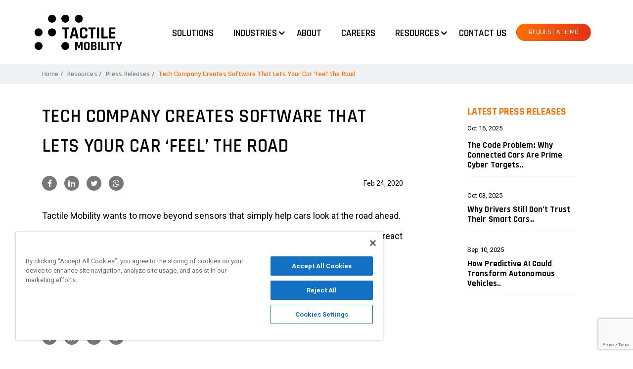

--- FILE ---
content_type: text/html; charset=UTF-8
request_url: https://tactilemobility.com/tech-company-creates-software-that-lets-your-car-feel-the-road/
body_size: 12071
content:
<!DOCTYPE html>
<html lang="en-US">
  <head>
    <meta charset="UTF-8">
    <!--<meta name="viewport" content="width=device-width, initial-scale=1">-->
	
  <meta charset="utf-8">
  <meta http-equiv="x-ua-compatible" content="ie=edge">
  <meta name="viewport" content="width=device-width, initial-scale=1, shrink-to-fit=no">
	

	
	
    <link rel="icon" type="image/png" href="https://tactilemobility.com/wp-content/uploads/2021/06/fav_tactile.png">
	<!-- Google Tag Manager -->
<script>(function(w,d,s,l,i){w[l]=w[l]||[];w[l].push({'gtm.start':
new Date().getTime(),event:'gtm.js'});var f=d.getElementsByTagName(s)[0],
j=d.createElement(s),dl=l!='dataLayer'?'&l='+l:'';j.async=true;j.src=
'https://www.googletagmanager.com/gtm.js?id='+i+dl;f.parentNode.insertBefore(j,f);
})(window,document,'script','dataLayer','GTM-PVDBFKM');</script>
<!-- End Google Tag Manager -->
    <meta name='robots' content='index, follow, max-image-preview:large, max-snippet:-1, max-video-preview:-1' />
<!-- CookiePro Cookies Consent Notice start for tactilemobility.com -->
<script src="https://cookie-cdn.cookiepro.com/scripttemplates/otSDKStub.js"  type="text/javascript" charset="UTF-8" data-domain-script="2097e4d3-792d-486b-b03e-f69db06fa66b-test" ></script>
<script type="text/javascript">
function OptanonWrapper() { }
</script>
<!-- CookiePro Cookies Consent Notice end for tactilemobility.com -->
	<!-- This site is optimized with the Yoast SEO plugin v22.8 - https://yoast.com/wordpress/plugins/seo/ -->
	<title>Tech Company Creates Software That Lets Your Car ‘Feel’ the Road - Tactile-Mobility</title>
	<link rel="canonical" href="https://tactilemobility.com/tech-company-creates-software-that-lets-your-car-feel-the-road/" />
	<meta property="og:locale" content="en_US" />
	<meta property="og:type" content="article" />
	<meta property="og:title" content="Tech Company Creates Software That Lets Your Car ‘Feel’ the Road - Tactile-Mobility" />
	<meta property="og:description" content="Tactile Mobility wants to move beyond sensors that simply help cars look at the road ahead. The Israeli tech company has created software that allows a car to sense the road and react to changes, without relying on visual aids." />
	<meta property="og:url" content="https://tactilemobility.com/tech-company-creates-software-that-lets-your-car-feel-the-road/" />
	<meta property="og:site_name" content="Tactile-Mobility" />
	<meta property="article:publisher" content="https://www.facebook.com/TactileMobility/" />
	<meta property="article:published_time" content="2020-02-24T10:13:33+00:00" />
	<meta property="article:modified_time" content="2021-06-20T12:34:49+00:00" />
	<meta name="author" content="Tactile_admin" />
	<meta name="twitter:card" content="summary_large_image" />
	<meta name="twitter:label1" content="Written by" />
	<meta name="twitter:data1" content="Tactile_admin" />
	<script type="application/ld+json" class="yoast-schema-graph">{"@context":"https://schema.org","@graph":[{"@type":"Article","@id":"https://tactilemobility.com/tech-company-creates-software-that-lets-your-car-feel-the-road/#article","isPartOf":{"@id":"https://tactilemobility.com/tech-company-creates-software-that-lets-your-car-feel-the-road/"},"author":{"name":"Tactile_admin","@id":"https://tactilemobility.com/#/schema/person/6f091e328326be60cbbb9e4c2808e854"},"headline":"Tech Company Creates Software That Lets Your Car ‘Feel’ the Road","datePublished":"2020-02-24T10:13:33+00:00","dateModified":"2021-06-20T12:34:49+00:00","mainEntityOfPage":{"@id":"https://tactilemobility.com/tech-company-creates-software-that-lets-your-car-feel-the-road/"},"wordCount":51,"publisher":{"@id":"https://tactilemobility.com/#organization"},"articleSection":["Press Releases"],"inLanguage":"en-US"},{"@type":"WebPage","@id":"https://tactilemobility.com/tech-company-creates-software-that-lets-your-car-feel-the-road/","url":"https://tactilemobility.com/tech-company-creates-software-that-lets-your-car-feel-the-road/","name":"Tech Company Creates Software That Lets Your Car ‘Feel’ the Road - Tactile-Mobility","isPartOf":{"@id":"https://tactilemobility.com/#website"},"datePublished":"2020-02-24T10:13:33+00:00","dateModified":"2021-06-20T12:34:49+00:00","breadcrumb":{"@id":"https://tactilemobility.com/tech-company-creates-software-that-lets-your-car-feel-the-road/#breadcrumb"},"inLanguage":"en-US","potentialAction":[{"@type":"ReadAction","target":["https://tactilemobility.com/tech-company-creates-software-that-lets-your-car-feel-the-road/"]}]},{"@type":"BreadcrumbList","@id":"https://tactilemobility.com/tech-company-creates-software-that-lets-your-car-feel-the-road/#breadcrumb","itemListElement":[{"@type":"ListItem","position":1,"name":"Home","item":"https://tactilemobility.com/"},{"@type":"ListItem","position":2,"name":"Tech Company Creates Software That Lets Your Car ‘Feel’ the Road"}]},{"@type":"WebSite","@id":"https://tactilemobility.com/#website","url":"https://tactilemobility.com/","name":"Tactile-Mobility","description":"Sensing The Future","publisher":{"@id":"https://tactilemobility.com/#organization"},"potentialAction":[{"@type":"SearchAction","target":{"@type":"EntryPoint","urlTemplate":"https://tactilemobility.com/?s={search_term_string}"},"query-input":"required name=search_term_string"}],"inLanguage":"en-US"},{"@type":"Organization","@id":"https://tactilemobility.com/#organization","name":"Tactile Mobility","url":"https://tactilemobility.com/","logo":{"@type":"ImageObject","inLanguage":"en-US","@id":"https://tactilemobility.com/#/schema/logo/image/","url":"https://projects.whiteweb.co.il/tactilemobility/wp-content/uploads/2019/07/main_logo.svg","contentUrl":"https://projects.whiteweb.co.il/tactilemobility/wp-content/uploads/2019/07/main_logo.svg","width":1,"height":1,"caption":"Tactile Mobility"},"image":{"@id":"https://tactilemobility.com/#/schema/logo/image/"},"sameAs":["https://www.facebook.com/TactileMobility/","http://tactile-mobility"]},{"@type":"Person","@id":"https://tactilemobility.com/#/schema/person/6f091e328326be60cbbb9e4c2808e854","name":"Tactile_admin","image":{"@type":"ImageObject","inLanguage":"en-US","@id":"https://tactilemobility.com/#/schema/person/image/","url":"https://secure.gravatar.com/avatar/bf84e64b40823a925535d968a7ff8acc?s=96&d=mm&r=g","contentUrl":"https://secure.gravatar.com/avatar/bf84e64b40823a925535d968a7ff8acc?s=96&d=mm&r=g","caption":"Tactile_admin"}}]}</script>
	<!-- / Yoast SEO plugin. -->


		<!-- This site uses the Google Analytics by ExactMetrics plugin v7.27.0 - Using Analytics tracking - https://www.exactmetrics.com/ -->
		<!-- Note: ExactMetrics is not currently configured on this site. The site owner needs to authenticate with Google Analytics in the ExactMetrics settings panel. -->
					<!-- No tracking code set -->
				<!-- / Google Analytics by ExactMetrics -->
		<script type="text/javascript">
/* <![CDATA[ */
window._wpemojiSettings = {"baseUrl":"https:\/\/s.w.org\/images\/core\/emoji\/15.0.3\/72x72\/","ext":".png","svgUrl":"https:\/\/s.w.org\/images\/core\/emoji\/15.0.3\/svg\/","svgExt":".svg","source":{"concatemoji":"https:\/\/tactilemobility.com\/wp-includes\/js\/wp-emoji-release.min.js"}};
/*! This file is auto-generated */
!function(i,n){var o,s,e;function c(e){try{var t={supportTests:e,timestamp:(new Date).valueOf()};sessionStorage.setItem(o,JSON.stringify(t))}catch(e){}}function p(e,t,n){e.clearRect(0,0,e.canvas.width,e.canvas.height),e.fillText(t,0,0);var t=new Uint32Array(e.getImageData(0,0,e.canvas.width,e.canvas.height).data),r=(e.clearRect(0,0,e.canvas.width,e.canvas.height),e.fillText(n,0,0),new Uint32Array(e.getImageData(0,0,e.canvas.width,e.canvas.height).data));return t.every(function(e,t){return e===r[t]})}function u(e,t,n){switch(t){case"flag":return n(e,"\ud83c\udff3\ufe0f\u200d\u26a7\ufe0f","\ud83c\udff3\ufe0f\u200b\u26a7\ufe0f")?!1:!n(e,"\ud83c\uddfa\ud83c\uddf3","\ud83c\uddfa\u200b\ud83c\uddf3")&&!n(e,"\ud83c\udff4\udb40\udc67\udb40\udc62\udb40\udc65\udb40\udc6e\udb40\udc67\udb40\udc7f","\ud83c\udff4\u200b\udb40\udc67\u200b\udb40\udc62\u200b\udb40\udc65\u200b\udb40\udc6e\u200b\udb40\udc67\u200b\udb40\udc7f");case"emoji":return!n(e,"\ud83d\udc26\u200d\u2b1b","\ud83d\udc26\u200b\u2b1b")}return!1}function f(e,t,n){var r="undefined"!=typeof WorkerGlobalScope&&self instanceof WorkerGlobalScope?new OffscreenCanvas(300,150):i.createElement("canvas"),a=r.getContext("2d",{willReadFrequently:!0}),o=(a.textBaseline="top",a.font="600 32px Arial",{});return e.forEach(function(e){o[e]=t(a,e,n)}),o}function t(e){var t=i.createElement("script");t.src=e,t.defer=!0,i.head.appendChild(t)}"undefined"!=typeof Promise&&(o="wpEmojiSettingsSupports",s=["flag","emoji"],n.supports={everything:!0,everythingExceptFlag:!0},e=new Promise(function(e){i.addEventListener("DOMContentLoaded",e,{once:!0})}),new Promise(function(t){var n=function(){try{var e=JSON.parse(sessionStorage.getItem(o));if("object"==typeof e&&"number"==typeof e.timestamp&&(new Date).valueOf()<e.timestamp+604800&&"object"==typeof e.supportTests)return e.supportTests}catch(e){}return null}();if(!n){if("undefined"!=typeof Worker&&"undefined"!=typeof OffscreenCanvas&&"undefined"!=typeof URL&&URL.createObjectURL&&"undefined"!=typeof Blob)try{var e="postMessage("+f.toString()+"("+[JSON.stringify(s),u.toString(),p.toString()].join(",")+"));",r=new Blob([e],{type:"text/javascript"}),a=new Worker(URL.createObjectURL(r),{name:"wpTestEmojiSupports"});return void(a.onmessage=function(e){c(n=e.data),a.terminate(),t(n)})}catch(e){}c(n=f(s,u,p))}t(n)}).then(function(e){for(var t in e)n.supports[t]=e[t],n.supports.everything=n.supports.everything&&n.supports[t],"flag"!==t&&(n.supports.everythingExceptFlag=n.supports.everythingExceptFlag&&n.supports[t]);n.supports.everythingExceptFlag=n.supports.everythingExceptFlag&&!n.supports.flag,n.DOMReady=!1,n.readyCallback=function(){n.DOMReady=!0}}).then(function(){return e}).then(function(){var e;n.supports.everything||(n.readyCallback(),(e=n.source||{}).concatemoji?t(e.concatemoji):e.wpemoji&&e.twemoji&&(t(e.twemoji),t(e.wpemoji)))}))}((window,document),window._wpemojiSettings);
/* ]]> */
</script>
<style id='wp-emoji-styles-inline-css' type='text/css'>

	img.wp-smiley, img.emoji {
		display: inline !important;
		border: none !important;
		box-shadow: none !important;
		height: 1em !important;
		width: 1em !important;
		margin: 0 0.07em !important;
		vertical-align: -0.1em !important;
		background: none !important;
		padding: 0 !important;
	}
</style>
<link rel='stylesheet' id='wp-block-library-css' href='https://tactilemobility.com/wp-includes/css/dist/block-library/style.min.css' type='text/css' media='all' />
<style id='classic-theme-styles-inline-css' type='text/css'>
/*! This file is auto-generated */
.wp-block-button__link{color:#fff;background-color:#32373c;border-radius:9999px;box-shadow:none;text-decoration:none;padding:calc(.667em + 2px) calc(1.333em + 2px);font-size:1.125em}.wp-block-file__button{background:#32373c;color:#fff;text-decoration:none}
</style>
<style id='global-styles-inline-css' type='text/css'>
body{--wp--preset--color--black: #000000;--wp--preset--color--cyan-bluish-gray: #abb8c3;--wp--preset--color--white: #ffffff;--wp--preset--color--pale-pink: #f78da7;--wp--preset--color--vivid-red: #cf2e2e;--wp--preset--color--luminous-vivid-orange: #ff6900;--wp--preset--color--luminous-vivid-amber: #fcb900;--wp--preset--color--light-green-cyan: #7bdcb5;--wp--preset--color--vivid-green-cyan: #00d084;--wp--preset--color--pale-cyan-blue: #8ed1fc;--wp--preset--color--vivid-cyan-blue: #0693e3;--wp--preset--color--vivid-purple: #9b51e0;--wp--preset--gradient--vivid-cyan-blue-to-vivid-purple: linear-gradient(135deg,rgba(6,147,227,1) 0%,rgb(155,81,224) 100%);--wp--preset--gradient--light-green-cyan-to-vivid-green-cyan: linear-gradient(135deg,rgb(122,220,180) 0%,rgb(0,208,130) 100%);--wp--preset--gradient--luminous-vivid-amber-to-luminous-vivid-orange: linear-gradient(135deg,rgba(252,185,0,1) 0%,rgba(255,105,0,1) 100%);--wp--preset--gradient--luminous-vivid-orange-to-vivid-red: linear-gradient(135deg,rgba(255,105,0,1) 0%,rgb(207,46,46) 100%);--wp--preset--gradient--very-light-gray-to-cyan-bluish-gray: linear-gradient(135deg,rgb(238,238,238) 0%,rgb(169,184,195) 100%);--wp--preset--gradient--cool-to-warm-spectrum: linear-gradient(135deg,rgb(74,234,220) 0%,rgb(151,120,209) 20%,rgb(207,42,186) 40%,rgb(238,44,130) 60%,rgb(251,105,98) 80%,rgb(254,248,76) 100%);--wp--preset--gradient--blush-light-purple: linear-gradient(135deg,rgb(255,206,236) 0%,rgb(152,150,240) 100%);--wp--preset--gradient--blush-bordeaux: linear-gradient(135deg,rgb(254,205,165) 0%,rgb(254,45,45) 50%,rgb(107,0,62) 100%);--wp--preset--gradient--luminous-dusk: linear-gradient(135deg,rgb(255,203,112) 0%,rgb(199,81,192) 50%,rgb(65,88,208) 100%);--wp--preset--gradient--pale-ocean: linear-gradient(135deg,rgb(255,245,203) 0%,rgb(182,227,212) 50%,rgb(51,167,181) 100%);--wp--preset--gradient--electric-grass: linear-gradient(135deg,rgb(202,248,128) 0%,rgb(113,206,126) 100%);--wp--preset--gradient--midnight: linear-gradient(135deg,rgb(2,3,129) 0%,rgb(40,116,252) 100%);--wp--preset--font-size--small: 13px;--wp--preset--font-size--medium: 20px;--wp--preset--font-size--large: 36px;--wp--preset--font-size--x-large: 42px;--wp--preset--spacing--20: 0.44rem;--wp--preset--spacing--30: 0.67rem;--wp--preset--spacing--40: 1rem;--wp--preset--spacing--50: 1.5rem;--wp--preset--spacing--60: 2.25rem;--wp--preset--spacing--70: 3.38rem;--wp--preset--spacing--80: 5.06rem;--wp--preset--shadow--natural: 6px 6px 9px rgba(0, 0, 0, 0.2);--wp--preset--shadow--deep: 12px 12px 50px rgba(0, 0, 0, 0.4);--wp--preset--shadow--sharp: 6px 6px 0px rgba(0, 0, 0, 0.2);--wp--preset--shadow--outlined: 6px 6px 0px -3px rgba(255, 255, 255, 1), 6px 6px rgba(0, 0, 0, 1);--wp--preset--shadow--crisp: 6px 6px 0px rgba(0, 0, 0, 1);}:where(.is-layout-flex){gap: 0.5em;}:where(.is-layout-grid){gap: 0.5em;}body .is-layout-flex{display: flex;}body .is-layout-flex{flex-wrap: wrap;align-items: center;}body .is-layout-flex > *{margin: 0;}body .is-layout-grid{display: grid;}body .is-layout-grid > *{margin: 0;}:where(.wp-block-columns.is-layout-flex){gap: 2em;}:where(.wp-block-columns.is-layout-grid){gap: 2em;}:where(.wp-block-post-template.is-layout-flex){gap: 1.25em;}:where(.wp-block-post-template.is-layout-grid){gap: 1.25em;}.has-black-color{color: var(--wp--preset--color--black) !important;}.has-cyan-bluish-gray-color{color: var(--wp--preset--color--cyan-bluish-gray) !important;}.has-white-color{color: var(--wp--preset--color--white) !important;}.has-pale-pink-color{color: var(--wp--preset--color--pale-pink) !important;}.has-vivid-red-color{color: var(--wp--preset--color--vivid-red) !important;}.has-luminous-vivid-orange-color{color: var(--wp--preset--color--luminous-vivid-orange) !important;}.has-luminous-vivid-amber-color{color: var(--wp--preset--color--luminous-vivid-amber) !important;}.has-light-green-cyan-color{color: var(--wp--preset--color--light-green-cyan) !important;}.has-vivid-green-cyan-color{color: var(--wp--preset--color--vivid-green-cyan) !important;}.has-pale-cyan-blue-color{color: var(--wp--preset--color--pale-cyan-blue) !important;}.has-vivid-cyan-blue-color{color: var(--wp--preset--color--vivid-cyan-blue) !important;}.has-vivid-purple-color{color: var(--wp--preset--color--vivid-purple) !important;}.has-black-background-color{background-color: var(--wp--preset--color--black) !important;}.has-cyan-bluish-gray-background-color{background-color: var(--wp--preset--color--cyan-bluish-gray) !important;}.has-white-background-color{background-color: var(--wp--preset--color--white) !important;}.has-pale-pink-background-color{background-color: var(--wp--preset--color--pale-pink) !important;}.has-vivid-red-background-color{background-color: var(--wp--preset--color--vivid-red) !important;}.has-luminous-vivid-orange-background-color{background-color: var(--wp--preset--color--luminous-vivid-orange) !important;}.has-luminous-vivid-amber-background-color{background-color: var(--wp--preset--color--luminous-vivid-amber) !important;}.has-light-green-cyan-background-color{background-color: var(--wp--preset--color--light-green-cyan) !important;}.has-vivid-green-cyan-background-color{background-color: var(--wp--preset--color--vivid-green-cyan) !important;}.has-pale-cyan-blue-background-color{background-color: var(--wp--preset--color--pale-cyan-blue) !important;}.has-vivid-cyan-blue-background-color{background-color: var(--wp--preset--color--vivid-cyan-blue) !important;}.has-vivid-purple-background-color{background-color: var(--wp--preset--color--vivid-purple) !important;}.has-black-border-color{border-color: var(--wp--preset--color--black) !important;}.has-cyan-bluish-gray-border-color{border-color: var(--wp--preset--color--cyan-bluish-gray) !important;}.has-white-border-color{border-color: var(--wp--preset--color--white) !important;}.has-pale-pink-border-color{border-color: var(--wp--preset--color--pale-pink) !important;}.has-vivid-red-border-color{border-color: var(--wp--preset--color--vivid-red) !important;}.has-luminous-vivid-orange-border-color{border-color: var(--wp--preset--color--luminous-vivid-orange) !important;}.has-luminous-vivid-amber-border-color{border-color: var(--wp--preset--color--luminous-vivid-amber) !important;}.has-light-green-cyan-border-color{border-color: var(--wp--preset--color--light-green-cyan) !important;}.has-vivid-green-cyan-border-color{border-color: var(--wp--preset--color--vivid-green-cyan) !important;}.has-pale-cyan-blue-border-color{border-color: var(--wp--preset--color--pale-cyan-blue) !important;}.has-vivid-cyan-blue-border-color{border-color: var(--wp--preset--color--vivid-cyan-blue) !important;}.has-vivid-purple-border-color{border-color: var(--wp--preset--color--vivid-purple) !important;}.has-vivid-cyan-blue-to-vivid-purple-gradient-background{background: var(--wp--preset--gradient--vivid-cyan-blue-to-vivid-purple) !important;}.has-light-green-cyan-to-vivid-green-cyan-gradient-background{background: var(--wp--preset--gradient--light-green-cyan-to-vivid-green-cyan) !important;}.has-luminous-vivid-amber-to-luminous-vivid-orange-gradient-background{background: var(--wp--preset--gradient--luminous-vivid-amber-to-luminous-vivid-orange) !important;}.has-luminous-vivid-orange-to-vivid-red-gradient-background{background: var(--wp--preset--gradient--luminous-vivid-orange-to-vivid-red) !important;}.has-very-light-gray-to-cyan-bluish-gray-gradient-background{background: var(--wp--preset--gradient--very-light-gray-to-cyan-bluish-gray) !important;}.has-cool-to-warm-spectrum-gradient-background{background: var(--wp--preset--gradient--cool-to-warm-spectrum) !important;}.has-blush-light-purple-gradient-background{background: var(--wp--preset--gradient--blush-light-purple) !important;}.has-blush-bordeaux-gradient-background{background: var(--wp--preset--gradient--blush-bordeaux) !important;}.has-luminous-dusk-gradient-background{background: var(--wp--preset--gradient--luminous-dusk) !important;}.has-pale-ocean-gradient-background{background: var(--wp--preset--gradient--pale-ocean) !important;}.has-electric-grass-gradient-background{background: var(--wp--preset--gradient--electric-grass) !important;}.has-midnight-gradient-background{background: var(--wp--preset--gradient--midnight) !important;}.has-small-font-size{font-size: var(--wp--preset--font-size--small) !important;}.has-medium-font-size{font-size: var(--wp--preset--font-size--medium) !important;}.has-large-font-size{font-size: var(--wp--preset--font-size--large) !important;}.has-x-large-font-size{font-size: var(--wp--preset--font-size--x-large) !important;}
.wp-block-navigation a:where(:not(.wp-element-button)){color: inherit;}
:where(.wp-block-post-template.is-layout-flex){gap: 1.25em;}:where(.wp-block-post-template.is-layout-grid){gap: 1.25em;}
:where(.wp-block-columns.is-layout-flex){gap: 2em;}:where(.wp-block-columns.is-layout-grid){gap: 2em;}
.wp-block-pullquote{font-size: 1.5em;line-height: 1.6;}
</style>
<link rel='stylesheet' id='contact-form-7-css' href='https://tactilemobility.com/wp-content/plugins/contact-form-7/includes/css/styles.css' type='text/css' media='all' />
<link rel='stylesheet' id='wpcf7-redirect-script-frontend-css' href='https://tactilemobility.com/wp-content/plugins/wpcf7-redirect/build/css/wpcf7-redirect-frontend.min.css' type='text/css' media='all' />
<script type="text/javascript" src="https://tactilemobility.com/wp-includes/js/jquery/jquery.min.js" id="jquery-core-js"></script>
<script type="text/javascript" src="https://tactilemobility.com/wp-includes/js/jquery/jquery-migrate.min.js" id="jquery-migrate-js"></script>
<link rel="https://api.w.org/" href="https://tactilemobility.com/wp-json/" /><link rel="alternate" type="application/json" href="https://tactilemobility.com/wp-json/wp/v2/posts/3437" /><link rel="EditURI" type="application/rsd+xml" title="RSD" href="https://tactilemobility.com/xmlrpc.php?rsd" />
<link rel='shortlink' href='https://tactilemobility.com/?p=3437' />
<link rel="alternate" type="application/json+oembed" href="https://tactilemobility.com/wp-json/oembed/1.0/embed?url=https%3A%2F%2Ftactilemobility.com%2Ftech-company-creates-software-that-lets-your-car-feel-the-road%2F" />
<link rel="alternate" type="text/xml+oembed" href="https://tactilemobility.com/wp-json/oembed/1.0/embed?url=https%3A%2F%2Ftactilemobility.com%2Ftech-company-creates-software-that-lets-your-car-feel-the-road%2F&#038;format=xml" />
<link rel="icon" href="https://tactilemobility.com/wp-content/uploads/2021/06/fav_tactile-150x150.png" sizes="32x32" />
<link rel="icon" href="https://tactilemobility.com/wp-content/uploads/2021/06/fav_tactile-300x300.png" sizes="192x192" />
<link rel="apple-touch-icon" href="https://tactilemobility.com/wp-content/uploads/2021/06/fav_tactile-300x300.png" />
<meta name="msapplication-TileImage" content="https://tactilemobility.com/wp-content/uploads/2021/06/fav_tactile-300x300.png" />
		<style type="text/css" id="wp-custom-css">
			/* delete the following: temp fix lightspeed cache*/

@media screen and (min-width:1300px) {
   .header .container {
        max-width: 1280px !important;
    }
}

.cn-button.bootstrap.cookie-privacy{
    background-image: linear-gradient(to right, #ff7000, #e53218);
}

@media screen and (max-width:767px) {
	 #exampleModal .stretch {
			right: auto;
			left: 0px;
			position: initial !important;
			width: 100% !important;
			margin-top: -24px !important;
			margin-bottom: 0 !important;
		font-size: 15px !important;
		line-height:27px;
	}
}
		</style>
			<link rel="stylesheet" href="https://tactilemobility.com/wp-content/themes/tactile/css/bootstrap.min.css">
	<link rel="stylesheet" href="https://tactilemobility.com/wp-content/themes/tactile/css/font-awesome.min.css">
	<link rel="stylesheet" href="https://tactilemobility.com/wp-content/themes/tactile/css/slick-theme.css">
	<link rel="stylesheet" href="https://tactilemobility.com/wp-content/themes/tactile/css/slick.css">
	<link rel="stylesheet" href="https://tactilemobility.com/wp-content/themes/tactile/css/animate.min.css">
	<link rel="stylesheet" href="https://tactilemobility.com/wp-content/themes/tactile/css/custom.css">
	<link rel="stylesheet" href="https://tactilemobility.com/wp-content/themes/tactile/css/additional.css">
	<link rel="preconnect" href="https://fonts.gstatic.com">
	<link href="https://fonts.googleapis.com/css2?family=Rajdhani:wght@300;400;500;600;700&family=Roboto:wght@300;400;700&display=swap" rel="stylesheet"> 
 

  
	
  </head>
  
<body class="post-template-default single single-post postid-3437 single-format-standard">


 

  <!-- Google Tag Manager (noscript) -->
<noscript><iframe src="https://www.googletagmanager.com/ns.html?id=GTM-PVDBFKM"
height="0" width="0" style="display:none;visibility:hidden"></iframe></noscript>
<!-- End Google Tag Manager (noscript) -->
	<header class="header">
		<nav class="navbar navbar-expand-md">
			<div class="container">
				<a class="navbar-brand" href="https://tactilemobility.com"><img class="img-fluid" src="https://tactilemobility.com/wp-content/themes/tactile/images/general/main_logo.svg"></a>
				<a class="btn-mobile" data-toggle="modal" data-target="#exampleModal" href="#">REQUEST A DEMO</a>				<button class="navbar-toggler nav-open" type="button" data-toggle="collapse" data-target="#navbarsExample02" aria-controls="navbarsExample02" aria-expanded="false" aria-label="Toggle navigation">
				  <div class="inner"></div>
				</button>

				<div class="collapse navbar-collapse" id="navbarsExample02">

				  <!--<ul class="navbar-nav ml-auto">
					<li class="nav-item active">
					  <a class="nav-link" href="#">solutions </a>
					</li>
					<li class="nav-item">
					  <a class="nav-link" href="#">technology</a>
					</li>
					<li class="nav-item">
						<a class="nav-link" href="#">about</a>
					  </li>
					  <li class="nav-item">
						<a class="nav-link" href="#">careers</a>
					  </li>
					  <li class="nav-item dropdown">
						<a class="nav-link dropdown-toggle" href="#" id="dropdown01" data-toggle="dropdown" aria-haspopup="true" aria-expanded="false">resources</a>
						<ul class="dropdown-menu" aria-labelledby="dropdown01">
						  <li><a class="dropdown-item" href="#">CASE STUDIES</a></li>
						  <li><a class="dropdown-item" href="#">WEBINARS</a></li>
						  <li><a class="dropdown-item" href="#">EBOOKS</a></li>
						  <li><a class="dropdown-item" href="#">BLOGS</a></li>
						  <li><a class="dropdown-item" href="#">PRESS RELEASES</a></li>
						</ul>
					  </li>
					  <li class="nav-item">
						<a class="nav-link contact" href="#">contact us</a>
					  </li>
				  </ul>
				  <ul class="social-icon">
					<li><a class="icon" href="#"><i class="fa fa-facebook"></i></a></li>
					<li><a class="icon" href="#"><i class="fa fa-linkedin"></i></a></li>
					</ul>-->
				
				<ul id="menu-main_menu" class="navbar-nav ml-auto"><li itemscope="itemscope" itemtype="https://www.schema.org/SiteNavigationElement" id="menu-item-10563" class="menu-item menu-item-type-post_type menu-item-object-page menu-item-10563 nav-item"><a class="nav-link" href="https://tactilemobility.com/solutions/">Solutions</a></li>
<li itemscope="itemscope" itemtype="https://www.schema.org/SiteNavigationElement" id="menu-item-5714" class="menu-item menu-item-type-post_type menu-item-object-page menu-item-has-children menu-item-5714 nav-item dropdown"><a class="nav-link dropdown dropdown-toggle" href="https://tactilemobility.com/industries/" role="button" data-toggle="dropdown" aria-haspopup="true" aria-expanded="false">Industries</a>
<ul role="menu" class="dropdown-menu fade-up" >
	<li itemscope="itemscope" itemtype="https://www.schema.org/SiteNavigationElement" id="menu-item-4093" class="menu-item menu-item-type-post_type menu-item-object-page menu-item-4093 nav-item"><a class="nav-link dropdown-item" href="https://tactilemobility.com/industries/car-makers/">OEMs Car Makers</a></li>
	<li itemscope="itemscope" itemtype="https://www.schema.org/SiteNavigationElement" id="menu-item-4271" class="menu-item menu-item-type-post_type menu-item-object-page menu-item-4271 nav-item"><a class="nav-link dropdown-item" href="https://tactilemobility.com/industries/tire-manufacturers/">Tire Manufacturers</a></li>
	<li itemscope="itemscope" itemtype="https://www.schema.org/SiteNavigationElement" id="menu-item-4306" class="menu-item menu-item-type-post_type menu-item-object-page menu-item-4306 nav-item"><a class="nav-link dropdown-item" href="https://tactilemobility.com/industries/road-authorities-and-municipalities/">Road Authorities &#038; Municipalities</a></li>
	<li itemscope="itemscope" itemtype="https://www.schema.org/SiteNavigationElement" id="menu-item-4327" class="menu-item menu-item-type-post_type menu-item-object-page menu-item-4327 nav-item"><a class="nav-link dropdown-item" href="https://tactilemobility.com/industries/car-insurers/">Car Insurers</a></li>
</ul>
</li>
<li itemscope="itemscope" itemtype="https://www.schema.org/SiteNavigationElement" id="menu-item-31" class="menu-item menu-item-type-post_type menu-item-object-page menu-item-31 nav-item"><a class="nav-link" href="https://tactilemobility.com/about/">About</a></li>
<li itemscope="itemscope" itemtype="https://www.schema.org/SiteNavigationElement" id="menu-item-8339" class="menu-item menu-item-type-post_type menu-item-object-page menu-item-8339 nav-item"><a class="nav-link" href="https://tactilemobility.com/careers/">Careers</a></li>
<li itemscope="itemscope" itemtype="https://www.schema.org/SiteNavigationElement" id="menu-item-3644" class="menu-item menu-item-type-post_type menu-item-object-page menu-item-has-children menu-item-3644 nav-item dropdown"><a class="nav-link dropdown dropdown-toggle" href="https://tactilemobility.com/resource/" role="button" data-toggle="dropdown" aria-haspopup="true" aria-expanded="false">Resources</a>
<ul role="menu" class="dropdown-menu fade-up" >
	<li itemscope="itemscope" itemtype="https://www.schema.org/SiteNavigationElement" id="menu-item-1281" class="menu-item menu-item-type-taxonomy menu-item-object-category current-post-ancestor current-menu-parent current-post-parent menu-item-1281 nav-item"><a class="nav-link dropdown-item" href="https://tactilemobility.com/category/press-releases/">Press Releases</a></li>
	<li itemscope="itemscope" itemtype="https://www.schema.org/SiteNavigationElement" id="menu-item-4197" class="menu-item menu-item-type-taxonomy menu-item-object-category menu-item-4197 nav-item"><a class="nav-link dropdown-item" href="https://tactilemobility.com/category/videos/">Videos &#038; Podcasts</a></li>
	<li itemscope="itemscope" itemtype="https://www.schema.org/SiteNavigationElement" id="menu-item-3657" class="menu-item menu-item-type-taxonomy menu-item-object-category menu-item-3657 nav-item"><a class="nav-link dropdown-item" href="https://tactilemobility.com/category/white-papers/">White Papers</a></li>
	<li itemscope="itemscope" itemtype="https://www.schema.org/SiteNavigationElement" id="menu-item-3655" class="menu-item menu-item-type-taxonomy menu-item-object-category menu-item-3655 nav-item"><a class="nav-link dropdown-item" href="https://tactilemobility.com/category/awards/">Awards</a></li>
	<li itemscope="itemscope" itemtype="https://www.schema.org/SiteNavigationElement" id="menu-item-3658" class="menu-item menu-item-type-taxonomy menu-item-object-category menu-item-3658 nav-item"><a class="nav-link dropdown-item" href="https://tactilemobility.com/category/blog/">Blog</a></li>
</ul>
</li>
<li itemscope="itemscope" itemtype="https://www.schema.org/SiteNavigationElement" id="menu-item-28" class="contact menu-item menu-item-type-post_type menu-item-object-page menu-item-28 nav-item"><a class="nav-link" href="https://tactilemobility.com/contact/">Contact us</a></li>
</ul>								<a class="btn REQUEST_A_DEMO" data-toggle="modal" data-target="#exampleModal" href="#"><span>REQUEST A DEMO</span></a>
				
				</div>

			</div>
		</nav>

	</header>
<div class="solution-page case-study article-page ">
	<!--main div-->

	<nav class="nav-breadcrumb" aria-label="breadcrumb">
		<div class="container">
			<ol class="breadcrumb">
				<li class="breadcrumb-item"><a href="https://tactilemobility.com">Home</a></li>
				<li class="breadcrumb-item"><a href="https://tactilemobility.com/resource/">Resources</a></li>
				<li class="breadcrumb-item"><a href="https://tactilemobility.com/category/press-releases/">Press Releases</a></li>
				<li class="breadcrumb-item active desktop" aria-current="page">Tech Company Creates Software That Lets Your Car ‘Feel’ the Road</li>
								<li class="breadcrumb-item active mobail" aria-current="page">Tech Company Creates Soft...</li>
			</ol>
		</div>
	</nav>

	<section class="main-site">
		<div class="container">
			<div class="row">
				<div class="col-md-8">
					<div class="main-box">
						<h1>Tech Company Creates Software That Lets Your Car ‘Feel’ the Road</h1>
						<div class="clearfix">
							<ul class="social-icon">
								<li><a class="icon facebook" target="_blank" href="https://www.facebook.com/sharer/sharer.php?u=https://tactilemobility.com/tech-company-creates-software-that-lets-your-car-feel-the-road/"><i class="fa fa-facebook"></i></a></li>
								<li><a class="icon linkedin" target="_blank" href="https://www.linkedin.com/shareArticle?mini=true&url=https://tactilemobility.com/tech-company-creates-software-that-lets-your-car-feel-the-road/&title=Tech Company Creates Software That Lets Your Car ‘Feel’ the Road"><i class="fa fa-linkedin"></i></a></li>
								<li><a class="icon twitter" target="_blank" href="https://twitter.com/intent/tweet?text=https://tactilemobility.com/tech-company-creates-software-that-lets-your-car-feel-the-road/"><i class="fa fa-twitter"></i></a></li>
								<li><a class="icon whatsapp" target="_blank" href="https://wa.me/?text=https://tactilemobility.com/tech-company-creates-software-that-lets-your-car-feel-the-road/"><i class="fa fa-whatsapp"></i></a></li>
							</ul>
							<span class="date-info ">Feb 24, 2020 </span>
						
							</div>
														<div class="sub-title">
							<h2></h2>
						</div>
					
												<article class="d-block w-100">
							<div class='paragraphs'><p>Tactile Mobility wants to move beyond sensors that simply help cars look at the road ahead. The Israeli tech company has created software that allows a car to sense the road and react to changes, without relying on visual aids.</p>
</div>						</article>
					
						
												
						<div class="sign-up-form">
													</div>




					</div>
				</div>

				<div class="col-md-4">
					<div class="blog-box">
												<h3 class="active">LATEST Press Releases</h3>
													<span class="date-info mb-3">Oct 16, 2025 </span>
														<a href="https://tactilemobility.com/the-code-problem-why-connected-cars-are-prime-cyber-targets/">
								<h4 class="">The Code Problem: Why Connected Cars Are Prime Cyber Targets..</h4>
							</a>
													<span class="date-info">Oct 03, 2025 </span>
														<a href="https://tactilemobility.com/why-drivers-still-dont-trust-their-smart-cars/">
								<h4 class="">Why Drivers Still Don’t Trust Their Smart Cars..</h4>
							</a>
													<span class="date-info">Sep 10, 2025 </span>
														<a href="https://tactilemobility.com/how-predictive-ai-could-transform-autonomous-vehicles/">
								<h4 class="">How Predictive AI Could Transform Autonomous Vehicles..</h4>
							</a>
											</div>
				</div>

				<div class="social">

					<ul class="social-icon">
						<li><a class="icon facebook" target="_blank" href="https://www.facebook.com/sharer/sharer.php?u=https://tactilemobility.com/tech-company-creates-software-that-lets-your-car-feel-the-road/"><i class="fa fa-facebook"></i></a></li>
						<li><a class="icon linkedin" target="_blank" href="https://www.linkedin.com/shareArticle?mini=true&url=https://tactilemobility.com/tech-company-creates-software-that-lets-your-car-feel-the-road/&title=Tech Company Creates Software That Lets Your Car ‘Feel’ the Road"><i class="fa fa-linkedin"></i></a></li>
						<li><a class="icon twitter" target="_blank" href="https://twitter.com/intent/tweet?text=https://tactilemobility.com/tech-company-creates-software-that-lets-your-car-feel-the-road/"><i class="fa fa-twitter"></i></a></li>
						<li><a class="icon whatsapp" target="_blank" href="https://wa.me/?text=https://tactilemobility.com/tech-company-creates-software-that-lets-your-car-feel-the-road/"><i class="fa fa-whatsapp"></i></a></li>
					</ul>
				</div>

				<div class="you-may-like case-studies">
					<div class="container">
						<div class="title">
							<h2>You may also like</h2>
							<hr>
						</div>
						<div class="row">
															<div class="col-md-4">
									<div class="box">
										<a href="https://tactilemobility.com/the-code-problem-why-connected-cars-are-prime-cyber-targets/">
											<div class="img-box"><img class="img-fluid" src="https://tactilemobility.com/wp-content/uploads/2025/10/The-Code-Problem_-Why-Connected-Cars-Are-Prime-Cyber-Targets.jpg"></div>

											<div class="text-box">

												<h5>The Code Problem: Why Connected Cars Are Prime Cyber Targets</h5>
												<span class="date">Oct 16, 2025</span>
																								<p>ByBoaz Mizrachi



Cars no longer run on fuel alone – they also run o...</p>
												<h3 class="read-more">Read More <img src="https://tactilemobility.com/wp-content/themes/tactile/images/chevron-right-icon.png"></h3>
											</div>
										</a>
																				<a href="https://tactilemobility.com/category/press-releases/" class="sticker"><span class="press-releases">
										Press Releases</span></a>
									</div>
								</div>

															<div class="col-md-4">
									<div class="box">
										<a href="https://tactilemobility.com/why-drivers-still-dont-trust-their-smart-cars/">
											<div class="img-box"><img class="img-fluid" src="https://tactilemobility.com/wp-content/uploads/2025/10/410fbcd16328d72be7633470e3ea0bc4.jpg"></div>

											<div class="text-box">

												<h5>Why Drivers Still Don’t Trust Their Smart Cars</h5>
												<span class="date">Oct 03, 2025</span>
																								<p>Image Credit: AUUSanAKUL/BigStockPhoto.com

While modern vehicles promise...</p>
												<h3 class="read-more">Read More <img src="https://tactilemobility.com/wp-content/themes/tactile/images/chevron-right-icon.png"></h3>
											</div>
										</a>
																				<a href="https://tactilemobility.com/category/press-releases/" class="sticker"><span class="press-releases">
										Press Releases</span></a>
									</div>
								</div>

															<div class="col-md-4">
									<div class="box">
										<a href="https://tactilemobility.com/how-predictive-ai-could-transform-autonomous-vehicles/">
											<div class="img-box"><img class="img-fluid" src="https://tactilemobility.com/wp-content/uploads/2025/09/Guest-post-Techedge-AI-4-1.jpg"></div>

											<div class="text-box">

												<h5>How Predictive AI Could Transform Autonomous Vehicles</h5>
												<span class="date">Sep 10, 2025</span>
																								<p>by TechEdge AI




Most AVs today operate with limited autonomy and r...</p>
												<h3 class="read-more">Read More <img src="https://tactilemobility.com/wp-content/themes/tactile/images/chevron-right-icon.png"></h3>
											</div>
										</a>
																				<a href="https://tactilemobility.com/category/press-releases/" class="sticker"><span class="press-releases">
										Press Releases</span></a>
									</div>
								</div>

													</div>
					</div>
				</div>

				

			</div>

		</div>
</div>
</section>

</div>
<!--main div end-->




<script>
	jQuery(document).ready(function($) {

		const input = document.querySelector('.input-field');

		function showSubmitButton() {
			const submit = document.querySelector('.submit-container');

			if (input.value.length >= 0) {
				submit.style.opacity = '1';
			} else {
				submit.style.opacity = '0';
			}
		}

		input.addEventListener('input', showSubmitButton);
		
		
		$('.fade-article .paragraphs').children(':lt(2)').show()



	});



	// download case study  $case_studies_pdf
	document.addEventListener('wpcf7mailsent', function(event) {
		console.log(event);
		if ('3764' == event.detail.contactFormId) {
			var msg = "Please click <a href='' target='_blank'>here</a> to download the PDF file.";
			jQuery("#" + event.detail.id).find("form").html("<h3 class='thankyou'>" + msg + "</h3>").fadeIn();
			jQuery("#WatchVideo").modal('show');
		}
	}, false);


	// watch video form  $videoEmbed 
	document.addEventListener('wpcf7mailsent', function(event) {
		console.log(event);
		if ('3757' == event.detail.contactFormId) {
			var msg = "Thank you for your interest!";
			jQuery("#" + event.detail.id).find("form *").hide().html("<h3 class='thankyou'>" + msg + "</h3>").fadeIn();
			jQuery("#WatchVideo").modal('show');
		}
	}, false);


	// sign up form 
	document.addEventListener('wpcf7mailsent', function(event) {
		console.log(event);
		if ('3696' == event.detail.contactFormId) {
			var msg = "Thank you for your interest!";
			jQuery("#" + event.detail.id).find("form *").hide().html("<h3 class='thankyou'>" + msg + "</h3>").fadeIn();
		}
	}, false);


	// newsletter form 
	document.addEventListener('wpcf7mailsent', function(event) {
		console.log(event);
		if ('3695' == event.detail.contactFormId) {
			var msg = "Thank you for your interest!";
			jQuery("#" + event.detail.id).find("form *").hide().html("<h3 class='thankyou'>" + msg + "</h3>").fadeIn();
		}
	}, false);
</script>

<div class="modal fade" id="exampleModal" tabindex="-1" aria-labelledby="exampleModalLabel" aria-hidden="true">
  <div class="modal-dialog main-site">
    <div class="modal-content main-box">
      <div class="modal-header">
        <button type="button" class="close" data-dismiss="modal" aria-label="Close">
          <span aria-hidden="true">&times;</span>
        </button>
      </div>
      <div class="modal-body">
			<h2 class="heading">Unlock Your Hidden Road Potential</h2>
           <p class="sub-heading">Fill out the form and we will be in touch with you shortly</p>
        <!--<form>
          
            <div class="row">
                <div class="col-sm-6">
                <div class="form-group floating-label-group">
                <input class="form-control" placeholder="" autocomplete="off" required="" type="text">
                <label class="floating-label">First Name</label>
                </div>
                </div>                         
                <div class="col-sm-6">
                <div class="form-group floating-label-group">
                <input class="form-control" placeholder="" autocomplete="off" required="" type="text">
                <label class="floating-label">Last Name</label>
                </div>
                </div>                         
                <div class="col-sm-6">
                <div class="form-group floating-label-group">
                <input class="form-control border-bottm" placeholder="" autocomplete="off" required="" type="text">
                <label class="floating-label">company Email</label>
                </div>
                </div>                         
                <div class="col-sm-6">
                <div class="form-group floating-label-group">
                <input class="form-control border-bottm" placeholder="" autocomplete="off" required="" type="text">
                <label class="floating-label">company name</label>
                </div>
                </div>  
                <div class="col-sm-6">
                  <div class="form-group floating-label-group">
                  <input class="form-control border-bottm" placeholder="" autocomplete="off" required="" type="text">
                  <label class="floating-label">Phone number</label>
                  </div>
                </div>     
                <div class="col-sm-6">
                    <div class="form-group floating-label-group icon">
                      <select class="custom-select">
                        <option selected>job title</option>
                        <option value="1">One</option>
                        <option value="2">Two</option>
                        <option value="3">Three</option>
                      </select>
                    <label class="floating-label"></label>
                    </div>
                </div>     
                <div class="col-sm-6">
                     <div class="form-group floating-label-group icon">
                       <select class="custom-select" >
                         <option selected>contry</option>
                         <option value="1">One</option>
                         <option value="2">Two</option>
                         <option value="3">Three</option>
                       </select>
                     </div>
                </div>     
                <div class="col-sm-6">
                     <button class="btn">REQUEST A DEMO</button>
                </div>
				
            </div>
        </form>-->
		
<div class="wpcf7 no-js" id="wpcf7-f3579-o1" lang="en-US" dir="ltr">
<div class="screen-reader-response"><p role="status" aria-live="polite" aria-atomic="true"></p> <ul></ul></div>
<form action="/tech-company-creates-software-that-lets-your-car-feel-the-road/#wpcf7-f3579-o1" method="post" class="wpcf7-form init" aria-label="Contact form" novalidate="novalidate" data-status="init">
<div style="display: none;">
<input type="hidden" name="_wpcf7" value="3579" />
<input type="hidden" name="_wpcf7_version" value="5.9.5" />
<input type="hidden" name="_wpcf7_locale" value="en_US" />
<input type="hidden" name="_wpcf7_unit_tag" value="wpcf7-f3579-o1" />
<input type="hidden" name="_wpcf7_container_post" value="0" />
<input type="hidden" name="_wpcf7_posted_data_hash" value="" />
<input type="hidden" name="_wpcf7_recaptcha_response" value="" />
</div>
<div class="row">
	<div class="col-sm-6">
		<div class="form-group floating-label-group">
			<p><input size="40" class="wpcf7-form-control wpcf7-text wpcf7-validates-as-required form-control" aria-required="true" aria-invalid="false" placeholder="" value="" type="text" name="first_name" />
<label class="floating-label">First Name</label>
			</p>
		</div>
	</div>
	<div class="col-sm-6">
		<div class="form-group floating-label-group">
			<p><input size="40" class="wpcf7-form-control wpcf7-text wpcf7-validates-as-required form-control" aria-required="true" aria-invalid="false" placeholder="" value="" type="text" name="last_name" />
				<lable class="floating-label">Last Name
				</lable>
			</p>
		</div>
	</div>
	<div class="col-sm-6">
		<div class="form-group floating-label-group">
			<p><input size="40" class="wpcf7-form-control wpcf7-email wpcf7-validates-as-required wpcf7-text wpcf7-validates-as-email form-control border-bottm" aria-required="true" aria-invalid="false" placeholder="" value="" type="email" name="comp_email" />
<label class="floating-label">company Email</label>
			</p>
		</div>
	</div>
	<div class="col-sm-6">
		<div class="form-group floating-label-group">
			<p><input size="40" class="wpcf7-form-control wpcf7-text wpcf7-validates-as-required form-control border-bottm" aria-required="true" aria-invalid="false" placeholder="" value="" type="text" name="comp_name" />
				<lable class="floating-label">company name
				</lable>
			</p>
		</div>
	</div>
	<div class="col-sm-6">
		<div class="form-group floating-label-group">
			<p><input size="40" class="wpcf7-form-control wpcf7-text wpcf7-validates-as-required form-control border-bottm" aria-required="true" aria-invalid="false" placeholder="" value="" type="text" name="phone" />
<label class="floating-label">Phone number</label>
			</p>
		</div>
	</div>
	<div class="col-sm-6">
		<div class="form-group floating-label-group icon">
			<p><select class="wpcf7-form-control wpcf7-select wpcf7-validates-as-required custom-select" aria-required="true" aria-invalid="false" name="interest"><option value="Area of interest">Area of interest</option><option value="Onboard Grip Detection">Onboard Grip Detection</option><option value="Tire Health Monitoring">Tire Health Monitoring</option><option value="Weight Estimation">Weight Estimation</option><option value="Road Grip Mapping">Road Grip Mapping</option></select>
<!-- label class="floating-label">Area of interest</label> -->
			</p>
		</div>
	</div>
	<div class="col-sm-6">
		<p><input class="wpcf7-form-control wpcf7-submit has-spinner btn" type="submit" value="REQUEST A DEMO" />
		</p>
		<div class="stretch" style="color:#000;width:400px">
			<p>Your data will be processed in accordance with our <a href="https://tactilemobility.com/privacy-policy/" style="color:#000;text-decoration: underline!important;display:inline;">PRIVACY POLICY</a>
			</p>
		</div>
	</div>
</div>

<!-- CF7 Modules -->
<div style='display:none;'><input type="hidden" class="wpcf7-form-control wpcf7-hidden" name="form" placeholder="" value="Request A Demo" /><input type="hidden" class="wpcf7-form-control wpcf7-hidden" name="post_title" placeholder="" value="Tech Company Creates Software That Lets Your Car ‘Feel’ the Road" /><input type="hidden" class="wpcf7-form-control wpcf7-hidden" name="post_url" placeholder="" value="https://tactilemobility.com/tech-company-creates-software-that-lets-your-car-feel-the-road/" />
</div>
<!-- End CF7 Modules -->
<div class="wpcf7-response-output" aria-hidden="true"></div>
</form>
</div>
      </div>
    </div>
  </div>
</div>

<!--footer-->

<div class="modal fade" id="exampleModal" tabindex="-1" aria-labelledby="exampleModalLabel" aria-hidden="true">
	<div class="modal-dialog main-site">
		<div class="modal-content main-box">
			<div class="modal-header">
				<button type="button" class="close" data-dismiss="modal" aria-label="Close">
					<span aria-hidden="true">&times;</span>
				</button>
			</div>
			<div class="modal-body">
				<h2 class="heading">Unlock Your Hidden Road Potential</h2>
				<p class="sub-heading">Fill out the form and we will be in touch with you shortly</p>

				
<div class="wpcf7 no-js" id="wpcf7-f3579-o2" lang="en-US" dir="ltr">
<div class="screen-reader-response"><p role="status" aria-live="polite" aria-atomic="true"></p> <ul></ul></div>
<form action="/tech-company-creates-software-that-lets-your-car-feel-the-road/#wpcf7-f3579-o2" method="post" class="wpcf7-form init" aria-label="Contact form" novalidate="novalidate" data-status="init">
<div style="display: none;">
<input type="hidden" name="_wpcf7" value="3579" />
<input type="hidden" name="_wpcf7_version" value="5.9.5" />
<input type="hidden" name="_wpcf7_locale" value="en_US" />
<input type="hidden" name="_wpcf7_unit_tag" value="wpcf7-f3579-o2" />
<input type="hidden" name="_wpcf7_container_post" value="0" />
<input type="hidden" name="_wpcf7_posted_data_hash" value="" />
<input type="hidden" name="_wpcf7_recaptcha_response" value="" />
</div>
<div class="row">
	<div class="col-sm-6">
		<div class="form-group floating-label-group">
			<p><input size="40" class="wpcf7-form-control wpcf7-text wpcf7-validates-as-required form-control" aria-required="true" aria-invalid="false" placeholder="" value="" type="text" name="first_name" />
<label class="floating-label">First Name</label>
			</p>
		</div>
	</div>
	<div class="col-sm-6">
		<div class="form-group floating-label-group">
			<p><input size="40" class="wpcf7-form-control wpcf7-text wpcf7-validates-as-required form-control" aria-required="true" aria-invalid="false" placeholder="" value="" type="text" name="last_name" />
				<lable class="floating-label">Last Name
				</lable>
			</p>
		</div>
	</div>
	<div class="col-sm-6">
		<div class="form-group floating-label-group">
			<p><input size="40" class="wpcf7-form-control wpcf7-email wpcf7-validates-as-required wpcf7-text wpcf7-validates-as-email form-control border-bottm" aria-required="true" aria-invalid="false" placeholder="" value="" type="email" name="comp_email" />
<label class="floating-label">company Email</label>
			</p>
		</div>
	</div>
	<div class="col-sm-6">
		<div class="form-group floating-label-group">
			<p><input size="40" class="wpcf7-form-control wpcf7-text wpcf7-validates-as-required form-control border-bottm" aria-required="true" aria-invalid="false" placeholder="" value="" type="text" name="comp_name" />
				<lable class="floating-label">company name
				</lable>
			</p>
		</div>
	</div>
	<div class="col-sm-6">
		<div class="form-group floating-label-group">
			<p><input size="40" class="wpcf7-form-control wpcf7-text wpcf7-validates-as-required form-control border-bottm" aria-required="true" aria-invalid="false" placeholder="" value="" type="text" name="phone" />
<label class="floating-label">Phone number</label>
			</p>
		</div>
	</div>
	<div class="col-sm-6">
		<div class="form-group floating-label-group icon">
			<p><select class="wpcf7-form-control wpcf7-select wpcf7-validates-as-required custom-select" aria-required="true" aria-invalid="false" name="interest"><option value="Area of interest">Area of interest</option><option value="Onboard Grip Detection">Onboard Grip Detection</option><option value="Tire Health Monitoring">Tire Health Monitoring</option><option value="Weight Estimation">Weight Estimation</option><option value="Road Grip Mapping">Road Grip Mapping</option></select>
<!-- label class="floating-label">Area of interest</label> -->
			</p>
		</div>
	</div>
	<div class="col-sm-6">
		<p><input class="wpcf7-form-control wpcf7-submit has-spinner btn" type="submit" value="REQUEST A DEMO" />
		</p>
		<div class="stretch" style="color:#000;width:400px">
			<p>Your data will be processed in accordance with our <a href="https://tactilemobility.com/privacy-policy/" style="color:#000;text-decoration: underline!important;display:inline;">PRIVACY POLICY</a>
			</p>
		</div>
	</div>
</div>

<!-- CF7 Modules -->
<div style='display:none;'><input type="hidden" class="wpcf7-form-control wpcf7-hidden" name="form" placeholder="" value="Request A Demo" /><input type="hidden" class="wpcf7-form-control wpcf7-hidden" name="post_title" placeholder="" value="Tech Company Creates Software That Lets Your Car ‘Feel’ the Road" /><input type="hidden" class="wpcf7-form-control wpcf7-hidden" name="post_url" placeholder="" value="https://tactilemobility.com/tech-company-creates-software-that-lets-your-car-feel-the-road/" />
</div>
<!-- End CF7 Modules -->
<div class="wpcf7-response-output" aria-hidden="true"></div>
</form>
</div>
			</div>
		</div>
	</div>
</div>

<footer class="footer">

	<div class="container row mx-auto">
		<div class="logo-part col-3 rmpd-lft">
			<a class="navbar-brand" href="https://tactilemobility.com"><img class="images-fluid" src="https://tactilemobility.com/wp-content/uploads/2021/07/logo-tactile-white.svg"></a>

		</div>

		<div class="col-4 rmpd-lft">
			<div class="row">
				<div class="col-6">
					<ul class="botmenu">
						<li><a href='https://tactilemobility.com/industries/'>Industries</a></li><li><a href='https://tactilemobility.com/solutions/'>Solutions</a></li><li><a href='https://tactilemobility.com/about/'>About</a></li>					</ul>
				</div>
				<div class="col-6 rmpd-lft">
					<ul class="botmenu">
						<li><a href='https://tactilemobility.com/careers/'>Careers</a></li><li><a href='https://tactilemobility.com/resource/'>Resources</a></li><li><a href='https://tactilemobility.com/contact/'>Contact us</a></li>					</ul>
				</div>


			</div>
		</div>
		<div class="col-1"></div>
		<ul class="col-4 ">
			<div class="newsletter">
				<div class="contact open">
					<p>
						SUBSCRIBE TO OUR NEWSLETTER AND BE THE FIRST TO RECEIVE OUR LATEST NEWS & UPDATES						<!-- Subscribe to learn about our latest news, updates and tactile journey -->
					</p>

					
<div class="wpcf7 no-js" id="wpcf7-f5331-o3" lang="en-US" dir="ltr">
<div class="screen-reader-response"><p role="status" aria-live="polite" aria-atomic="true"></p> <ul></ul></div>
<form action="/tech-company-creates-software-that-lets-your-car-feel-the-road/#wpcf7-f5331-o3" method="post" class="wpcf7-form init" aria-label="Contact form" novalidate="novalidate" data-status="init">
<div style="display: none;">
<input type="hidden" name="_wpcf7" value="5331" />
<input type="hidden" name="_wpcf7_version" value="5.9.5" />
<input type="hidden" name="_wpcf7_locale" value="en_US" />
<input type="hidden" name="_wpcf7_unit_tag" value="wpcf7-f5331-o3" />
<input type="hidden" name="_wpcf7_container_post" value="0" />
<input type="hidden" name="_wpcf7_posted_data_hash" value="" />
<input type="hidden" name="_wpcf7_recaptcha_response" value="" />
</div>
<div>
	<p><input size="40" class="wpcf7-form-control wpcf7-email wpcf7-validates-as-required wpcf7-text wpcf7-validates-as-email input-field" aria-required="true" aria-invalid="false" placeholder="Enter your email address" value="" type="email" name="email" />
	</p>
</div>
<p><button type="submit" class="btn-orange">Subscribe</button>
<input type="hidden" class="wpcf7-form-control wpcf7-hidden" name="form" placeholder="" value="newslleter" /><input type="hidden" class="wpcf7-form-control wpcf7-hidden" name="post_title" placeholder="" value="Tech Company Creates Software That Lets Your Car ‘Feel’ the Road" /><input type="hidden" class="wpcf7-form-control wpcf7-hidden" name="post_url" placeholder="" value="https://tactilemobility.com/tech-company-creates-software-that-lets-your-car-feel-the-road/" />
</p><div class="wpcf7-response-output" aria-hidden="true"></div>
</form>
</div>
					<div class="stretch" style="color:#fff;">
						Your data will be processed in accordance with our <a href="https://tactilemobility.com/privacy-policy/" style="color:#fff;text-decoration: underline!important;">PRIVACY POLICY</a>					</div>
					<div class="socialMedia twoFt">
						

								<li class="social-footer desktop facebook">
									<a href="http://www.facebook.com/TactileMobility">

																				<img onmouseover="this.src='https://tactilemobility.com/wp-content/uploads/2022/05/fb-newg.png'" onmouseout="this.src='https://tactilemobility.com/wp-content/uploads/2021/07/fb-g.png'" src="https://tactilemobility.com/wp-content/uploads/2021/07/fb-g.png">


									</a>
								</li>
						

								<li class="social-footer desktop linkedin">
									<a href="http://www.linkedin.com/company/tactile-mobility/">

																				<img onmouseover="this.src='https://tactilemobility.com/wp-content/uploads/2021/07/linkedIn.png'" onmouseout="this.src='https://tactilemobility.com/wp-content/uploads/2021/07/in-g.png'" src="https://tactilemobility.com/wp-content/uploads/2021/07/in-g.png">


									</a>
								</li>
						

								<li class="social-footer desktop Instagram">
									<a href="https://instagram.com/tactilemobility">

																				<img onmouseover="this.src='https://tactilemobility.com/wp-content/uploads/2022/05/Instagram-Circle.png'" onmouseout="this.src='https://tactilemobility.com/wp-content/uploads/2022/05/instagram.png'" src="https://tactilemobility.com/wp-content/uploads/2022/05/instagram.png">


									</a>
								</li>
						

								<li class="social-footer desktop twitter">
									<a href="https://twitter.com/tactilemobility/">

																				<img onmouseover="this.src='https://tactilemobility.com/wp-content/uploads/2022/05/Twitter-Icon-1.png'" onmouseout="this.src='https://tactilemobility.com/wp-content/uploads/2022/05/twitter.png'" src="https://tactilemobility.com/wp-content/uploads/2022/05/twitter.png">


									</a>
								</li>
											</div>	
				</div>

			</div>
		</ul>
	</div>

	<div class="footer-bottom-w desktop container">
		<!-- <hr class="container" /> -->
		<div class="spacer s-35"></div>


		<p class="container">© 2022 TACTILE MOBILITY | All Rights Reserved

		</p>


	</div>

	</div>
	</div>


	<div class="footer-bottom-w mobile">
		<!-- <hr class="container  col-10" /> -->
		<!-- <div class="spacer s-35"></div> -->
		<!-- <div class="container row mx-auto social-footer">
			<div class="col">
				<a href="http://www.facebook.com/TactileMobility" class="fb">

					<img src="<?php// echo get_site_url(); ?>/wp-content/uploads/2021/07/f.png" data-val="<?php// echo get_site_url() ?>/wp-content/uploads/2021/07/fb.png" />
				</a>

			</div>
			<div class="col">
				<a class="in"></a>
				<a href="http://www.linkedin.com/company/tactile-mobility/" class="in">

					<img src="<?php// echo get_site_url(); ?>/wp-content/uploads/2021/07/in.png" data-val="<?php// echo get_site_url() ?>/tactilemobility/wp-content/uploads/2021/07/in.png" />
				</a>
			</div>
		</div> -->

		<div class="socialMedia">
													<li class="social-footer facebook">
								<a href="http://www.facebook.com/TactileMobility">
																		<img onmouseover="this.src='https://tactilemobility.com/wp-content/uploads/2022/05/fb-newg.png'" onmouseout="this.src='https://tactilemobility.com/wp-content/uploads/2021/07/fb-g.png'" src="https://tactilemobility.com/wp-content/uploads/2021/07/fb-g.png">
								</a>
							</li>
													<li class="social-footer linkedin">
								<a href="http://www.linkedin.com/company/tactile-mobility/">
																		<img onmouseover="this.src='https://tactilemobility.com/wp-content/uploads/2021/07/linkedIn.png'" onmouseout="this.src='https://tactilemobility.com/wp-content/uploads/2021/07/in-g.png'" src="https://tactilemobility.com/wp-content/uploads/2021/07/in-g.png">
								</a>
							</li>
													<li class="social-footer Instagram">
								<a href="https://instagram.com/tactilemobility">
																		<img onmouseover="this.src='https://tactilemobility.com/wp-content/uploads/2022/05/Instagram-Circle.png'" onmouseout="this.src='https://tactilemobility.com/wp-content/uploads/2022/05/instagram.png'" src="https://tactilemobility.com/wp-content/uploads/2022/05/instagram.png">
								</a>
							</li>
													<li class="social-footer twitter">
								<a href="https://twitter.com/tactilemobility/">
																		<img onmouseover="this.src='https://tactilemobility.com/wp-content/uploads/2022/05/Twitter-Icon-1.png'" onmouseout="this.src='https://tactilemobility.com/wp-content/uploads/2022/05/twitter.png'" src="https://tactilemobility.com/wp-content/uploads/2022/05/twitter.png">
								</a>
							</li>
											</div>
					</div>


</footer>
</div>

	</div>
<div class="file-inputs-bufer" style="height:0px !important;width: 0px !important;overflow: hidden !important;opacity: 0 !important;pointer-events:none !important;"></div>
<script src="https://tactilemobility.com/wp-content/themes/tactile/js/bootstrap.min.js"></script>
<script src="https://tactilemobility.com/wp-content/themes/tactile/js/slick.min.js"></script>
<script src="https://tactilemobility.com/wp-content/themes/tactile/js/aos.js"></script>

<script>
jQuery( 'form.wpcf7-form' ).on( 'submit' , function() {
	jQuery(this).find( 'input[type=file]' ).each(function() {		
		if( jQuery( this ).val() === '' ) {			
			jQuery( this ).parent().appendTo( '.file-inputs-bufer' );			
			jQuery( this ).remove();		
		}	
	});
});

jQuery(document).ready(function($){	


	if ($(window).width() > 768){		
		$('a.dropdown-toggle').click(function(){			
			var link = $(this).attr("href");		   
			window.location.href=link;		
		})	
	}
	

	$("li.facebook").on( "mouseenter", function() {
		//alert('hello');
		//var sttr = $(this).find("img").attr("src");
		//$(this).find("img").attr("data-val", sttr);
		//$(this).find("img").attr("src", "https://tactilemobility.com/wp-content/themes/tactile/images/facebook-with-bg.svg");
	  
	}).on( "mouseleave", function() {
		//alert("hello");
		
		//var strval = $(this).find("img").attr("data-val");
		//alert(strval);
		//$(this).find("img").attr("src", strval);
		
	});
	
	$("li.linkedin").on( "mouseenter", function() {
		//alert('hello');
		//var sttr = $(this).find("img").attr("src");
		//$(this).find("img").attr("data-val", sttr);
		//$(this).find("img").attr("src", "https://tactilemobility.com/wp-content/themes/tactile/images/linkedin-with-bg.svg");
	  
	}).on( "mouseleave", function() {
		//alert("hello");
		
		//var strval = $(this).find("img").attr("data-val");
		//alert(strval);
		//$(this).find("img").attr("src", strval);
		
	});

	if ($(window).width() < 768){		

		$("a.dropdown-toggle").after("<span class='arrow'></span>");
		$("a.dropdown").removeClass("dropdown-toggle");
		$("a.dropdown").removeAttr("data-toggle");

		$("span.arrow").addClass("dropdown-toggle");
		$("span.arrow").attr("data-toggle", "dropdown");
		
		/* if($('ul.dropdown-menu').find('li.active').length !== 0){
			
			$("ul.dropdown-menu").css("display", "block");
			
			$("span.dropdown-toggle").click( function(){
				$("ul.dropdown-menu").removeAttr("style");

				
				
			});
			
		} */
		
		$('li.nav-item').each(function() {
			
			if($(this).find('li.active').length !== 0){
				
				$(this).addClass("show");
				$(this).find("span.dropdown-toggle").attr("aria-expanded", "true");
				$(this).find("ul.dropdown-menu").addClass("show");
				
			}
			
		});
		
		

	}
	$('.nav-open').on("click", function(e) {
	  e.preventDefault();
	  
	  $(this).toggleClass('nav-close');

	});
	
	$('input.form-control').focus(function() {
		$(this).parent().parent('.form-group').addClass('active-lable');
	}).focusout(function() {
		if($(this).val()==""){
			$(this).parent().parent('.form-group').removeClass('active-lable');
		}
	});
	
	
});

	</script>

<script>
  AOS.init();
</script>


    <script>
    	var headerHeight = jQuery('header.header').outerHeight();
    	jQuery(document).ready(function(){
			jQuery('a[href*=#]:not([href=#])').click(function() {
				var t = $(this);
				
				
				if(t.hasClass('cat_tabs'))
					return true;
				
				if (location.pathname.replace(/^\//,'') == this.pathname.replace(/^\//,'')
				|| location.hostname == this.hostname) {
					var target = jQuery(this.hash);
					target = target.length ? target : jQuery('[name=' + this.hash.slice(1) +']');
					if (target.length) {
					jQuery('html, body').animate({
					scrollTop: target.offset().top - headerHeight }, 500);
					return false;
					}
				}
			});
		});
		jQuery(window).load(function(){
			function goToByScroll(id){
				jQuery("html, body").animate({scrollTop: jQuery("#"+id).offset().top - headerHeight }, 500);
			}
			if(window.location.hash != '') {
				goToByScroll(window.location.hash.substr(1));
			}
		});
</script>
    <script type="text/javascript" src="https://tactilemobility.com/wp-content/plugins/contact-form-7/includes/swv/js/index.js" id="swv-js"></script>
<script type="text/javascript" id="contact-form-7-js-extra">
/* <![CDATA[ */
var wpcf7 = {"api":{"root":"https:\/\/tactilemobility.com\/wp-json\/","namespace":"contact-form-7\/v1"},"cached":"1"};
/* ]]> */
</script>
<script type="text/javascript" src="https://tactilemobility.com/wp-content/plugins/contact-form-7/includes/js/index.js" id="contact-form-7-js"></script>
<script type="text/javascript" id="wpcf7-redirect-script-js-extra">
/* <![CDATA[ */
var wpcf7r = {"ajax_url":"https:\/\/tactilemobility.com\/wp-admin\/admin-ajax.php"};
/* ]]> */
</script>
<script type="text/javascript" src="https://tactilemobility.com/wp-content/plugins/wpcf7-redirect/build/js/wpcf7r-fe.js" id="wpcf7-redirect-script-js"></script>
<script type="text/javascript" id="t5-ajax-js-extra">
/* <![CDATA[ */
var T5Ajax = {"ajaxurl":"https:\/\/tactilemobility.com\/wp-admin\/admin-ajax.php","action":"t5_ajax_search"};
/* ]]> */
</script>
<script type="text/javascript" src="https://tactilemobility.com/wp-content/themes/tactile/search.js" id="t5-ajax-js"></script>
<script type="text/javascript" src="https://www.google.com/recaptcha/api.js?render=6Lc2iy0bAAAAAMhTVQ1Jx0BbW8Srlik8dH6g60iO" id="google-recaptcha-js"></script>
<script type="text/javascript" src="https://tactilemobility.com/wp-includes/js/dist/vendor/wp-polyfill-inert.min.js" id="wp-polyfill-inert-js"></script>
<script type="text/javascript" src="https://tactilemobility.com/wp-includes/js/dist/vendor/regenerator-runtime.min.js" id="regenerator-runtime-js"></script>
<script type="text/javascript" src="https://tactilemobility.com/wp-includes/js/dist/vendor/wp-polyfill.min.js" id="wp-polyfill-js"></script>
<script type="text/javascript" id="wpcf7-recaptcha-js-extra">
/* <![CDATA[ */
var wpcf7_recaptcha = {"sitekey":"6Lc2iy0bAAAAAMhTVQ1Jx0BbW8Srlik8dH6g60iO","actions":{"homepage":"homepage","contactform":"contactform"}};
/* ]]> */
</script>
<script type="text/javascript" src="https://tactilemobility.com/wp-content/plugins/contact-form-7/modules/recaptcha/index.js" id="wpcf7-recaptcha-js"></script>
</body>
</html>

--- FILE ---
content_type: text/html; charset=utf-8
request_url: https://www.google.com/recaptcha/api2/anchor?ar=1&k=6Lc2iy0bAAAAAMhTVQ1Jx0BbW8Srlik8dH6g60iO&co=aHR0cHM6Ly90YWN0aWxlbW9iaWxpdHkuY29tOjQ0Mw..&hl=en&v=PoyoqOPhxBO7pBk68S4YbpHZ&size=invisible&anchor-ms=20000&execute-ms=30000&cb=1mwus21kqzru
body_size: 48768
content:
<!DOCTYPE HTML><html dir="ltr" lang="en"><head><meta http-equiv="Content-Type" content="text/html; charset=UTF-8">
<meta http-equiv="X-UA-Compatible" content="IE=edge">
<title>reCAPTCHA</title>
<style type="text/css">
/* cyrillic-ext */
@font-face {
  font-family: 'Roboto';
  font-style: normal;
  font-weight: 400;
  font-stretch: 100%;
  src: url(//fonts.gstatic.com/s/roboto/v48/KFO7CnqEu92Fr1ME7kSn66aGLdTylUAMa3GUBHMdazTgWw.woff2) format('woff2');
  unicode-range: U+0460-052F, U+1C80-1C8A, U+20B4, U+2DE0-2DFF, U+A640-A69F, U+FE2E-FE2F;
}
/* cyrillic */
@font-face {
  font-family: 'Roboto';
  font-style: normal;
  font-weight: 400;
  font-stretch: 100%;
  src: url(//fonts.gstatic.com/s/roboto/v48/KFO7CnqEu92Fr1ME7kSn66aGLdTylUAMa3iUBHMdazTgWw.woff2) format('woff2');
  unicode-range: U+0301, U+0400-045F, U+0490-0491, U+04B0-04B1, U+2116;
}
/* greek-ext */
@font-face {
  font-family: 'Roboto';
  font-style: normal;
  font-weight: 400;
  font-stretch: 100%;
  src: url(//fonts.gstatic.com/s/roboto/v48/KFO7CnqEu92Fr1ME7kSn66aGLdTylUAMa3CUBHMdazTgWw.woff2) format('woff2');
  unicode-range: U+1F00-1FFF;
}
/* greek */
@font-face {
  font-family: 'Roboto';
  font-style: normal;
  font-weight: 400;
  font-stretch: 100%;
  src: url(//fonts.gstatic.com/s/roboto/v48/KFO7CnqEu92Fr1ME7kSn66aGLdTylUAMa3-UBHMdazTgWw.woff2) format('woff2');
  unicode-range: U+0370-0377, U+037A-037F, U+0384-038A, U+038C, U+038E-03A1, U+03A3-03FF;
}
/* math */
@font-face {
  font-family: 'Roboto';
  font-style: normal;
  font-weight: 400;
  font-stretch: 100%;
  src: url(//fonts.gstatic.com/s/roboto/v48/KFO7CnqEu92Fr1ME7kSn66aGLdTylUAMawCUBHMdazTgWw.woff2) format('woff2');
  unicode-range: U+0302-0303, U+0305, U+0307-0308, U+0310, U+0312, U+0315, U+031A, U+0326-0327, U+032C, U+032F-0330, U+0332-0333, U+0338, U+033A, U+0346, U+034D, U+0391-03A1, U+03A3-03A9, U+03B1-03C9, U+03D1, U+03D5-03D6, U+03F0-03F1, U+03F4-03F5, U+2016-2017, U+2034-2038, U+203C, U+2040, U+2043, U+2047, U+2050, U+2057, U+205F, U+2070-2071, U+2074-208E, U+2090-209C, U+20D0-20DC, U+20E1, U+20E5-20EF, U+2100-2112, U+2114-2115, U+2117-2121, U+2123-214F, U+2190, U+2192, U+2194-21AE, U+21B0-21E5, U+21F1-21F2, U+21F4-2211, U+2213-2214, U+2216-22FF, U+2308-230B, U+2310, U+2319, U+231C-2321, U+2336-237A, U+237C, U+2395, U+239B-23B7, U+23D0, U+23DC-23E1, U+2474-2475, U+25AF, U+25B3, U+25B7, U+25BD, U+25C1, U+25CA, U+25CC, U+25FB, U+266D-266F, U+27C0-27FF, U+2900-2AFF, U+2B0E-2B11, U+2B30-2B4C, U+2BFE, U+3030, U+FF5B, U+FF5D, U+1D400-1D7FF, U+1EE00-1EEFF;
}
/* symbols */
@font-face {
  font-family: 'Roboto';
  font-style: normal;
  font-weight: 400;
  font-stretch: 100%;
  src: url(//fonts.gstatic.com/s/roboto/v48/KFO7CnqEu92Fr1ME7kSn66aGLdTylUAMaxKUBHMdazTgWw.woff2) format('woff2');
  unicode-range: U+0001-000C, U+000E-001F, U+007F-009F, U+20DD-20E0, U+20E2-20E4, U+2150-218F, U+2190, U+2192, U+2194-2199, U+21AF, U+21E6-21F0, U+21F3, U+2218-2219, U+2299, U+22C4-22C6, U+2300-243F, U+2440-244A, U+2460-24FF, U+25A0-27BF, U+2800-28FF, U+2921-2922, U+2981, U+29BF, U+29EB, U+2B00-2BFF, U+4DC0-4DFF, U+FFF9-FFFB, U+10140-1018E, U+10190-1019C, U+101A0, U+101D0-101FD, U+102E0-102FB, U+10E60-10E7E, U+1D2C0-1D2D3, U+1D2E0-1D37F, U+1F000-1F0FF, U+1F100-1F1AD, U+1F1E6-1F1FF, U+1F30D-1F30F, U+1F315, U+1F31C, U+1F31E, U+1F320-1F32C, U+1F336, U+1F378, U+1F37D, U+1F382, U+1F393-1F39F, U+1F3A7-1F3A8, U+1F3AC-1F3AF, U+1F3C2, U+1F3C4-1F3C6, U+1F3CA-1F3CE, U+1F3D4-1F3E0, U+1F3ED, U+1F3F1-1F3F3, U+1F3F5-1F3F7, U+1F408, U+1F415, U+1F41F, U+1F426, U+1F43F, U+1F441-1F442, U+1F444, U+1F446-1F449, U+1F44C-1F44E, U+1F453, U+1F46A, U+1F47D, U+1F4A3, U+1F4B0, U+1F4B3, U+1F4B9, U+1F4BB, U+1F4BF, U+1F4C8-1F4CB, U+1F4D6, U+1F4DA, U+1F4DF, U+1F4E3-1F4E6, U+1F4EA-1F4ED, U+1F4F7, U+1F4F9-1F4FB, U+1F4FD-1F4FE, U+1F503, U+1F507-1F50B, U+1F50D, U+1F512-1F513, U+1F53E-1F54A, U+1F54F-1F5FA, U+1F610, U+1F650-1F67F, U+1F687, U+1F68D, U+1F691, U+1F694, U+1F698, U+1F6AD, U+1F6B2, U+1F6B9-1F6BA, U+1F6BC, U+1F6C6-1F6CF, U+1F6D3-1F6D7, U+1F6E0-1F6EA, U+1F6F0-1F6F3, U+1F6F7-1F6FC, U+1F700-1F7FF, U+1F800-1F80B, U+1F810-1F847, U+1F850-1F859, U+1F860-1F887, U+1F890-1F8AD, U+1F8B0-1F8BB, U+1F8C0-1F8C1, U+1F900-1F90B, U+1F93B, U+1F946, U+1F984, U+1F996, U+1F9E9, U+1FA00-1FA6F, U+1FA70-1FA7C, U+1FA80-1FA89, U+1FA8F-1FAC6, U+1FACE-1FADC, U+1FADF-1FAE9, U+1FAF0-1FAF8, U+1FB00-1FBFF;
}
/* vietnamese */
@font-face {
  font-family: 'Roboto';
  font-style: normal;
  font-weight: 400;
  font-stretch: 100%;
  src: url(//fonts.gstatic.com/s/roboto/v48/KFO7CnqEu92Fr1ME7kSn66aGLdTylUAMa3OUBHMdazTgWw.woff2) format('woff2');
  unicode-range: U+0102-0103, U+0110-0111, U+0128-0129, U+0168-0169, U+01A0-01A1, U+01AF-01B0, U+0300-0301, U+0303-0304, U+0308-0309, U+0323, U+0329, U+1EA0-1EF9, U+20AB;
}
/* latin-ext */
@font-face {
  font-family: 'Roboto';
  font-style: normal;
  font-weight: 400;
  font-stretch: 100%;
  src: url(//fonts.gstatic.com/s/roboto/v48/KFO7CnqEu92Fr1ME7kSn66aGLdTylUAMa3KUBHMdazTgWw.woff2) format('woff2');
  unicode-range: U+0100-02BA, U+02BD-02C5, U+02C7-02CC, U+02CE-02D7, U+02DD-02FF, U+0304, U+0308, U+0329, U+1D00-1DBF, U+1E00-1E9F, U+1EF2-1EFF, U+2020, U+20A0-20AB, U+20AD-20C0, U+2113, U+2C60-2C7F, U+A720-A7FF;
}
/* latin */
@font-face {
  font-family: 'Roboto';
  font-style: normal;
  font-weight: 400;
  font-stretch: 100%;
  src: url(//fonts.gstatic.com/s/roboto/v48/KFO7CnqEu92Fr1ME7kSn66aGLdTylUAMa3yUBHMdazQ.woff2) format('woff2');
  unicode-range: U+0000-00FF, U+0131, U+0152-0153, U+02BB-02BC, U+02C6, U+02DA, U+02DC, U+0304, U+0308, U+0329, U+2000-206F, U+20AC, U+2122, U+2191, U+2193, U+2212, U+2215, U+FEFF, U+FFFD;
}
/* cyrillic-ext */
@font-face {
  font-family: 'Roboto';
  font-style: normal;
  font-weight: 500;
  font-stretch: 100%;
  src: url(//fonts.gstatic.com/s/roboto/v48/KFO7CnqEu92Fr1ME7kSn66aGLdTylUAMa3GUBHMdazTgWw.woff2) format('woff2');
  unicode-range: U+0460-052F, U+1C80-1C8A, U+20B4, U+2DE0-2DFF, U+A640-A69F, U+FE2E-FE2F;
}
/* cyrillic */
@font-face {
  font-family: 'Roboto';
  font-style: normal;
  font-weight: 500;
  font-stretch: 100%;
  src: url(//fonts.gstatic.com/s/roboto/v48/KFO7CnqEu92Fr1ME7kSn66aGLdTylUAMa3iUBHMdazTgWw.woff2) format('woff2');
  unicode-range: U+0301, U+0400-045F, U+0490-0491, U+04B0-04B1, U+2116;
}
/* greek-ext */
@font-face {
  font-family: 'Roboto';
  font-style: normal;
  font-weight: 500;
  font-stretch: 100%;
  src: url(//fonts.gstatic.com/s/roboto/v48/KFO7CnqEu92Fr1ME7kSn66aGLdTylUAMa3CUBHMdazTgWw.woff2) format('woff2');
  unicode-range: U+1F00-1FFF;
}
/* greek */
@font-face {
  font-family: 'Roboto';
  font-style: normal;
  font-weight: 500;
  font-stretch: 100%;
  src: url(//fonts.gstatic.com/s/roboto/v48/KFO7CnqEu92Fr1ME7kSn66aGLdTylUAMa3-UBHMdazTgWw.woff2) format('woff2');
  unicode-range: U+0370-0377, U+037A-037F, U+0384-038A, U+038C, U+038E-03A1, U+03A3-03FF;
}
/* math */
@font-face {
  font-family: 'Roboto';
  font-style: normal;
  font-weight: 500;
  font-stretch: 100%;
  src: url(//fonts.gstatic.com/s/roboto/v48/KFO7CnqEu92Fr1ME7kSn66aGLdTylUAMawCUBHMdazTgWw.woff2) format('woff2');
  unicode-range: U+0302-0303, U+0305, U+0307-0308, U+0310, U+0312, U+0315, U+031A, U+0326-0327, U+032C, U+032F-0330, U+0332-0333, U+0338, U+033A, U+0346, U+034D, U+0391-03A1, U+03A3-03A9, U+03B1-03C9, U+03D1, U+03D5-03D6, U+03F0-03F1, U+03F4-03F5, U+2016-2017, U+2034-2038, U+203C, U+2040, U+2043, U+2047, U+2050, U+2057, U+205F, U+2070-2071, U+2074-208E, U+2090-209C, U+20D0-20DC, U+20E1, U+20E5-20EF, U+2100-2112, U+2114-2115, U+2117-2121, U+2123-214F, U+2190, U+2192, U+2194-21AE, U+21B0-21E5, U+21F1-21F2, U+21F4-2211, U+2213-2214, U+2216-22FF, U+2308-230B, U+2310, U+2319, U+231C-2321, U+2336-237A, U+237C, U+2395, U+239B-23B7, U+23D0, U+23DC-23E1, U+2474-2475, U+25AF, U+25B3, U+25B7, U+25BD, U+25C1, U+25CA, U+25CC, U+25FB, U+266D-266F, U+27C0-27FF, U+2900-2AFF, U+2B0E-2B11, U+2B30-2B4C, U+2BFE, U+3030, U+FF5B, U+FF5D, U+1D400-1D7FF, U+1EE00-1EEFF;
}
/* symbols */
@font-face {
  font-family: 'Roboto';
  font-style: normal;
  font-weight: 500;
  font-stretch: 100%;
  src: url(//fonts.gstatic.com/s/roboto/v48/KFO7CnqEu92Fr1ME7kSn66aGLdTylUAMaxKUBHMdazTgWw.woff2) format('woff2');
  unicode-range: U+0001-000C, U+000E-001F, U+007F-009F, U+20DD-20E0, U+20E2-20E4, U+2150-218F, U+2190, U+2192, U+2194-2199, U+21AF, U+21E6-21F0, U+21F3, U+2218-2219, U+2299, U+22C4-22C6, U+2300-243F, U+2440-244A, U+2460-24FF, U+25A0-27BF, U+2800-28FF, U+2921-2922, U+2981, U+29BF, U+29EB, U+2B00-2BFF, U+4DC0-4DFF, U+FFF9-FFFB, U+10140-1018E, U+10190-1019C, U+101A0, U+101D0-101FD, U+102E0-102FB, U+10E60-10E7E, U+1D2C0-1D2D3, U+1D2E0-1D37F, U+1F000-1F0FF, U+1F100-1F1AD, U+1F1E6-1F1FF, U+1F30D-1F30F, U+1F315, U+1F31C, U+1F31E, U+1F320-1F32C, U+1F336, U+1F378, U+1F37D, U+1F382, U+1F393-1F39F, U+1F3A7-1F3A8, U+1F3AC-1F3AF, U+1F3C2, U+1F3C4-1F3C6, U+1F3CA-1F3CE, U+1F3D4-1F3E0, U+1F3ED, U+1F3F1-1F3F3, U+1F3F5-1F3F7, U+1F408, U+1F415, U+1F41F, U+1F426, U+1F43F, U+1F441-1F442, U+1F444, U+1F446-1F449, U+1F44C-1F44E, U+1F453, U+1F46A, U+1F47D, U+1F4A3, U+1F4B0, U+1F4B3, U+1F4B9, U+1F4BB, U+1F4BF, U+1F4C8-1F4CB, U+1F4D6, U+1F4DA, U+1F4DF, U+1F4E3-1F4E6, U+1F4EA-1F4ED, U+1F4F7, U+1F4F9-1F4FB, U+1F4FD-1F4FE, U+1F503, U+1F507-1F50B, U+1F50D, U+1F512-1F513, U+1F53E-1F54A, U+1F54F-1F5FA, U+1F610, U+1F650-1F67F, U+1F687, U+1F68D, U+1F691, U+1F694, U+1F698, U+1F6AD, U+1F6B2, U+1F6B9-1F6BA, U+1F6BC, U+1F6C6-1F6CF, U+1F6D3-1F6D7, U+1F6E0-1F6EA, U+1F6F0-1F6F3, U+1F6F7-1F6FC, U+1F700-1F7FF, U+1F800-1F80B, U+1F810-1F847, U+1F850-1F859, U+1F860-1F887, U+1F890-1F8AD, U+1F8B0-1F8BB, U+1F8C0-1F8C1, U+1F900-1F90B, U+1F93B, U+1F946, U+1F984, U+1F996, U+1F9E9, U+1FA00-1FA6F, U+1FA70-1FA7C, U+1FA80-1FA89, U+1FA8F-1FAC6, U+1FACE-1FADC, U+1FADF-1FAE9, U+1FAF0-1FAF8, U+1FB00-1FBFF;
}
/* vietnamese */
@font-face {
  font-family: 'Roboto';
  font-style: normal;
  font-weight: 500;
  font-stretch: 100%;
  src: url(//fonts.gstatic.com/s/roboto/v48/KFO7CnqEu92Fr1ME7kSn66aGLdTylUAMa3OUBHMdazTgWw.woff2) format('woff2');
  unicode-range: U+0102-0103, U+0110-0111, U+0128-0129, U+0168-0169, U+01A0-01A1, U+01AF-01B0, U+0300-0301, U+0303-0304, U+0308-0309, U+0323, U+0329, U+1EA0-1EF9, U+20AB;
}
/* latin-ext */
@font-face {
  font-family: 'Roboto';
  font-style: normal;
  font-weight: 500;
  font-stretch: 100%;
  src: url(//fonts.gstatic.com/s/roboto/v48/KFO7CnqEu92Fr1ME7kSn66aGLdTylUAMa3KUBHMdazTgWw.woff2) format('woff2');
  unicode-range: U+0100-02BA, U+02BD-02C5, U+02C7-02CC, U+02CE-02D7, U+02DD-02FF, U+0304, U+0308, U+0329, U+1D00-1DBF, U+1E00-1E9F, U+1EF2-1EFF, U+2020, U+20A0-20AB, U+20AD-20C0, U+2113, U+2C60-2C7F, U+A720-A7FF;
}
/* latin */
@font-face {
  font-family: 'Roboto';
  font-style: normal;
  font-weight: 500;
  font-stretch: 100%;
  src: url(//fonts.gstatic.com/s/roboto/v48/KFO7CnqEu92Fr1ME7kSn66aGLdTylUAMa3yUBHMdazQ.woff2) format('woff2');
  unicode-range: U+0000-00FF, U+0131, U+0152-0153, U+02BB-02BC, U+02C6, U+02DA, U+02DC, U+0304, U+0308, U+0329, U+2000-206F, U+20AC, U+2122, U+2191, U+2193, U+2212, U+2215, U+FEFF, U+FFFD;
}
/* cyrillic-ext */
@font-face {
  font-family: 'Roboto';
  font-style: normal;
  font-weight: 900;
  font-stretch: 100%;
  src: url(//fonts.gstatic.com/s/roboto/v48/KFO7CnqEu92Fr1ME7kSn66aGLdTylUAMa3GUBHMdazTgWw.woff2) format('woff2');
  unicode-range: U+0460-052F, U+1C80-1C8A, U+20B4, U+2DE0-2DFF, U+A640-A69F, U+FE2E-FE2F;
}
/* cyrillic */
@font-face {
  font-family: 'Roboto';
  font-style: normal;
  font-weight: 900;
  font-stretch: 100%;
  src: url(//fonts.gstatic.com/s/roboto/v48/KFO7CnqEu92Fr1ME7kSn66aGLdTylUAMa3iUBHMdazTgWw.woff2) format('woff2');
  unicode-range: U+0301, U+0400-045F, U+0490-0491, U+04B0-04B1, U+2116;
}
/* greek-ext */
@font-face {
  font-family: 'Roboto';
  font-style: normal;
  font-weight: 900;
  font-stretch: 100%;
  src: url(//fonts.gstatic.com/s/roboto/v48/KFO7CnqEu92Fr1ME7kSn66aGLdTylUAMa3CUBHMdazTgWw.woff2) format('woff2');
  unicode-range: U+1F00-1FFF;
}
/* greek */
@font-face {
  font-family: 'Roboto';
  font-style: normal;
  font-weight: 900;
  font-stretch: 100%;
  src: url(//fonts.gstatic.com/s/roboto/v48/KFO7CnqEu92Fr1ME7kSn66aGLdTylUAMa3-UBHMdazTgWw.woff2) format('woff2');
  unicode-range: U+0370-0377, U+037A-037F, U+0384-038A, U+038C, U+038E-03A1, U+03A3-03FF;
}
/* math */
@font-face {
  font-family: 'Roboto';
  font-style: normal;
  font-weight: 900;
  font-stretch: 100%;
  src: url(//fonts.gstatic.com/s/roboto/v48/KFO7CnqEu92Fr1ME7kSn66aGLdTylUAMawCUBHMdazTgWw.woff2) format('woff2');
  unicode-range: U+0302-0303, U+0305, U+0307-0308, U+0310, U+0312, U+0315, U+031A, U+0326-0327, U+032C, U+032F-0330, U+0332-0333, U+0338, U+033A, U+0346, U+034D, U+0391-03A1, U+03A3-03A9, U+03B1-03C9, U+03D1, U+03D5-03D6, U+03F0-03F1, U+03F4-03F5, U+2016-2017, U+2034-2038, U+203C, U+2040, U+2043, U+2047, U+2050, U+2057, U+205F, U+2070-2071, U+2074-208E, U+2090-209C, U+20D0-20DC, U+20E1, U+20E5-20EF, U+2100-2112, U+2114-2115, U+2117-2121, U+2123-214F, U+2190, U+2192, U+2194-21AE, U+21B0-21E5, U+21F1-21F2, U+21F4-2211, U+2213-2214, U+2216-22FF, U+2308-230B, U+2310, U+2319, U+231C-2321, U+2336-237A, U+237C, U+2395, U+239B-23B7, U+23D0, U+23DC-23E1, U+2474-2475, U+25AF, U+25B3, U+25B7, U+25BD, U+25C1, U+25CA, U+25CC, U+25FB, U+266D-266F, U+27C0-27FF, U+2900-2AFF, U+2B0E-2B11, U+2B30-2B4C, U+2BFE, U+3030, U+FF5B, U+FF5D, U+1D400-1D7FF, U+1EE00-1EEFF;
}
/* symbols */
@font-face {
  font-family: 'Roboto';
  font-style: normal;
  font-weight: 900;
  font-stretch: 100%;
  src: url(//fonts.gstatic.com/s/roboto/v48/KFO7CnqEu92Fr1ME7kSn66aGLdTylUAMaxKUBHMdazTgWw.woff2) format('woff2');
  unicode-range: U+0001-000C, U+000E-001F, U+007F-009F, U+20DD-20E0, U+20E2-20E4, U+2150-218F, U+2190, U+2192, U+2194-2199, U+21AF, U+21E6-21F0, U+21F3, U+2218-2219, U+2299, U+22C4-22C6, U+2300-243F, U+2440-244A, U+2460-24FF, U+25A0-27BF, U+2800-28FF, U+2921-2922, U+2981, U+29BF, U+29EB, U+2B00-2BFF, U+4DC0-4DFF, U+FFF9-FFFB, U+10140-1018E, U+10190-1019C, U+101A0, U+101D0-101FD, U+102E0-102FB, U+10E60-10E7E, U+1D2C0-1D2D3, U+1D2E0-1D37F, U+1F000-1F0FF, U+1F100-1F1AD, U+1F1E6-1F1FF, U+1F30D-1F30F, U+1F315, U+1F31C, U+1F31E, U+1F320-1F32C, U+1F336, U+1F378, U+1F37D, U+1F382, U+1F393-1F39F, U+1F3A7-1F3A8, U+1F3AC-1F3AF, U+1F3C2, U+1F3C4-1F3C6, U+1F3CA-1F3CE, U+1F3D4-1F3E0, U+1F3ED, U+1F3F1-1F3F3, U+1F3F5-1F3F7, U+1F408, U+1F415, U+1F41F, U+1F426, U+1F43F, U+1F441-1F442, U+1F444, U+1F446-1F449, U+1F44C-1F44E, U+1F453, U+1F46A, U+1F47D, U+1F4A3, U+1F4B0, U+1F4B3, U+1F4B9, U+1F4BB, U+1F4BF, U+1F4C8-1F4CB, U+1F4D6, U+1F4DA, U+1F4DF, U+1F4E3-1F4E6, U+1F4EA-1F4ED, U+1F4F7, U+1F4F9-1F4FB, U+1F4FD-1F4FE, U+1F503, U+1F507-1F50B, U+1F50D, U+1F512-1F513, U+1F53E-1F54A, U+1F54F-1F5FA, U+1F610, U+1F650-1F67F, U+1F687, U+1F68D, U+1F691, U+1F694, U+1F698, U+1F6AD, U+1F6B2, U+1F6B9-1F6BA, U+1F6BC, U+1F6C6-1F6CF, U+1F6D3-1F6D7, U+1F6E0-1F6EA, U+1F6F0-1F6F3, U+1F6F7-1F6FC, U+1F700-1F7FF, U+1F800-1F80B, U+1F810-1F847, U+1F850-1F859, U+1F860-1F887, U+1F890-1F8AD, U+1F8B0-1F8BB, U+1F8C0-1F8C1, U+1F900-1F90B, U+1F93B, U+1F946, U+1F984, U+1F996, U+1F9E9, U+1FA00-1FA6F, U+1FA70-1FA7C, U+1FA80-1FA89, U+1FA8F-1FAC6, U+1FACE-1FADC, U+1FADF-1FAE9, U+1FAF0-1FAF8, U+1FB00-1FBFF;
}
/* vietnamese */
@font-face {
  font-family: 'Roboto';
  font-style: normal;
  font-weight: 900;
  font-stretch: 100%;
  src: url(//fonts.gstatic.com/s/roboto/v48/KFO7CnqEu92Fr1ME7kSn66aGLdTylUAMa3OUBHMdazTgWw.woff2) format('woff2');
  unicode-range: U+0102-0103, U+0110-0111, U+0128-0129, U+0168-0169, U+01A0-01A1, U+01AF-01B0, U+0300-0301, U+0303-0304, U+0308-0309, U+0323, U+0329, U+1EA0-1EF9, U+20AB;
}
/* latin-ext */
@font-face {
  font-family: 'Roboto';
  font-style: normal;
  font-weight: 900;
  font-stretch: 100%;
  src: url(//fonts.gstatic.com/s/roboto/v48/KFO7CnqEu92Fr1ME7kSn66aGLdTylUAMa3KUBHMdazTgWw.woff2) format('woff2');
  unicode-range: U+0100-02BA, U+02BD-02C5, U+02C7-02CC, U+02CE-02D7, U+02DD-02FF, U+0304, U+0308, U+0329, U+1D00-1DBF, U+1E00-1E9F, U+1EF2-1EFF, U+2020, U+20A0-20AB, U+20AD-20C0, U+2113, U+2C60-2C7F, U+A720-A7FF;
}
/* latin */
@font-face {
  font-family: 'Roboto';
  font-style: normal;
  font-weight: 900;
  font-stretch: 100%;
  src: url(//fonts.gstatic.com/s/roboto/v48/KFO7CnqEu92Fr1ME7kSn66aGLdTylUAMa3yUBHMdazQ.woff2) format('woff2');
  unicode-range: U+0000-00FF, U+0131, U+0152-0153, U+02BB-02BC, U+02C6, U+02DA, U+02DC, U+0304, U+0308, U+0329, U+2000-206F, U+20AC, U+2122, U+2191, U+2193, U+2212, U+2215, U+FEFF, U+FFFD;
}

</style>
<link rel="stylesheet" type="text/css" href="https://www.gstatic.com/recaptcha/releases/PoyoqOPhxBO7pBk68S4YbpHZ/styles__ltr.css">
<script nonce="r5BxBS0vuIkeq_BgI3oFqw" type="text/javascript">window['__recaptcha_api'] = 'https://www.google.com/recaptcha/api2/';</script>
<script type="text/javascript" src="https://www.gstatic.com/recaptcha/releases/PoyoqOPhxBO7pBk68S4YbpHZ/recaptcha__en.js" nonce="r5BxBS0vuIkeq_BgI3oFqw">
      
    </script></head>
<body><div id="rc-anchor-alert" class="rc-anchor-alert"></div>
<input type="hidden" id="recaptcha-token" value="[base64]">
<script type="text/javascript" nonce="r5BxBS0vuIkeq_BgI3oFqw">
      recaptcha.anchor.Main.init("[\x22ainput\x22,[\x22bgdata\x22,\x22\x22,\[base64]/[base64]/[base64]/KE4oMTI0LHYsdi5HKSxMWihsLHYpKTpOKDEyNCx2LGwpLFYpLHYpLFQpKSxGKDE3MSx2KX0scjc9ZnVuY3Rpb24obCl7cmV0dXJuIGx9LEM9ZnVuY3Rpb24obCxWLHYpe04odixsLFYpLFZbYWtdPTI3OTZ9LG49ZnVuY3Rpb24obCxWKXtWLlg9KChWLlg/[base64]/[base64]/[base64]/[base64]/[base64]/[base64]/[base64]/[base64]/[base64]/[base64]/[base64]\\u003d\x22,\[base64]\x22,\[base64]/CgMONw5fDoSMse2FqJgNVw412wqYvw5w5cMKUwoZfwoI2wpDCk8O3AsKWIwt/[base64]/DlRvDusKaYsO8wrnDnCzCs8OTwqkzwrIwwpRxAXLCiksjFMOVwoUMQF/[base64]/wprDlQkDw4tPwrvChiwXwpDDo8Ovw6BEOMK7ccOhVgnCqxBbXUo1FMO/bcKjw7ghG1HDgS/Ck2vDu8OqwoDDiQogwobDqnnCgRnCqcKxKMOPbcK8wrvDgcOvX8Kww5TCjsKrIcKyw7NHwochHsKVPMK1R8Okw7MQREvCrMONw6rDpkhWE07CtcOfZ8OQwqRRJMK0w6fDlMKmwpTCk8KqwrvCux7CpcK8S8K/GcK9UMOIwrAoGsOAwqMaw75+w74LWVbDjMKNTcOnJxHDjMKsw5LChV88wpg/[base64]/DrsOqwpTCnyDCjnkJSQMowqbDvsOfIsKOW3hrG8K1w4FWw6TCnMOpw7XDksKowo/DosKGDX7DnVRawroOw6PDr8KwVi3DsAhkwpIFw7zCgMOuw6TCi0A3wqXCjw89woFxCwTDv8KPw7/[base64]/w7JZBwkhTsOAf8OWX8Ouw7s4QWAEVzVHwrHCgMOeeg8kBAjDpsOjw7hnw5XDrypJw5wgHD0EVcOmwoIHN8KXG0hTw7bDscOCw7EJwroXwpApB8OwwoXCkcO8YMKtf01sw7rCgMKtw5LDvhrDvzvDnsKcacO0NVUmw6vCnsKPwqIyEmNYwrDDpV/CjMOGU8KHwoFuXVbDvjvCq25rwotWJDxRw6JNw43DlsK3O0LCmXTCrcOlZDHCvw3DiMOJwohTwo7Dm8O7LU/Di0UbIQzDk8OLwoHDp8OswqVVfsO0RcK4wqVeLB0eXcOlwr4Mw5Z1E0IHKB8/[base64]/w49sACvCmRgxwrJ7wr5BKsK8w4TCoTASTMOJw481wqXDkiDCmsKEL8KmO8O4W07Doz/DpsOVwqPDiTpzbMO4wpvDlMOhTXDCucOVwq9dw5vDqMOoT8Okw57CvMKVwrjCmsO1w5bCnsOzd8O/wqzDuDF5FHfClMKBw4nDosOJAxk7E8KvJVtHw6Zzw7zDhsOzw7DCq3vCjhRTw6xNKsKyB8OGW8KYwrM5wrHDmj8Dw7gGw4rCucKswqA2wohGwrbDmsKKaB0qwrxNGMKWSMKsY8O1H3fCjxcLCcOdwobCsMK+w64EwrNbw6J/[base64]/DocOXNMKHw6TCly4nWcK5w74gwrdydF/CiGTCocK2wq/CosKHwoDDtXJSw6bDtzxuw6YzAWNSUMKPecKkCcOow4HChsKDwrzDi8KlKV8uw5VjEsOjwobCjXMlSsOnXsK5f8OhwpPCsMOGw5jDnEgqQcKeG8KFZD4uwpHCr8O1I8KbZ8KtaFodw6/CrzUoPRMRwp3CsSnDjMKjw6XDsHbDocOsJB3Cn8KkVsKbwpDCuEpNRsKkC8O9QcK7UMOLwqXCm1vDvMKSJksJwrpoDsOJFWstD8KwLMOew4/DpsKlw5bCr8OiE8K+axJCw4bCi8KKw7N5wpXDvHHDk8ONwpvDtE/DkzLDik4Ew47CrFVYw7LCgznCgmBFwpPDmmbCn8KKWUXDnsOKwo9IKMKsMlhvQsK/w696w4vDgMK9w5nCqjw/bcOmw7zDgMKXwoRRw6Q3RsKXKE/DvUrDq8KNwrnCqMKRwqR4w6fDgF/CvBfCiMKbw7hDTHBaU2vCiTTCpAvCtsKBwqzDscOURMOKNMOrw5MvP8KUw4pnw6RnwrkfwpY5I8O5w7DDlGPCu8KGdjYgJcKCwq3DjCxKwrgwSsKOQsK3RinCg1xgN1HCkghgw4Q4IsKtScKrw4jDr2nCiybCp8K8c8Oww7PCszrDsA/DsxLDuWlMGsKcwonCugc9wrhfw5rCj2BkIyhpAlxaw5/DtgbCgcKEXBzDqcOTTSB9wr8TwqJwwo9Ow6nDrFIOwqLDhATDnMOEJEDDsicswrjClhR6N0DCojBzdcOoTAXCrUEEwonDkcK2woBANlTCjgAdE8KABsKswqfDmAjDuXvDm8O/QcOMw47Cg8O9w7VUMzrDnMKkb8KUw6xSCsOCw4oywqnCtsK2OsKUwoQCw7E7esOudFfCiMOGwo5Lw5rCicK0w7TDqsOmEhTDsMKSPwzCoEPCqkrDlMKDw54EX8OFVE1qLQhGOHkww5PCnygFw6LDllnDqcOnwphCw5XCtS9MJ1rDrnsQSm/[base64]/[base64]/w5nDgHZvJ8O3wrnClsKDw5DDkcKRw4/[base64]/DrXPCmMOhOzBzwodYw7XDg8Kow6vDqXjCvMO6w7PClcOheCvCixHDoMOjKMKbccONQcKFQMKRw7bCqMOawo4ZQm3CmR3CjcO7a8KdwqDCtMOyGkEjR8O5w7lIahg5wox/DxvChcOhH8KKwqQWU8KPw48uwpPDtMKvw7rDhcOxwrbCrMKsaG7CoC8NwoPDoD7CvVfCrMK9N8OOw7FWAsKPw4oxUsO7w45+eEhTw6YSwo/DksKSw4HDk8KGcFY/DcKzwpzCl0zCrcO0fMKfwovDq8OIw5PCrAfDucO9wp8ZIsOQHnsNPsOGdlXDjgI3UsOnLcKkwrFnD8KkwobCjCo1C3E+w74dwrnDk8OrwpHCjcO8ZQJKUMKow4Qnwo3CrmRmYMKlwrjCscObNSFZCsOAw4tBwo/CvsOJIQTCk0rCmsKkw41xwq/DmsK9fcOKND/CqcKbGXPDk8OzwonCl8K1wqpKw6PClMKpSsKNbsOcX2rCncKNbMKjw4RBXSxOwqPDh8OYOksDM8Ojw7EMwqLCqcOzOsOew4how5ENPxZSw5FQwqN7Bwhow6oAwqjCpcK9woTCjsODCn/DnELCpcOuw5wmwp17wpQLw4w7w5d9wrnDkcOQesOIR8K2aXwBwqvDn8KBw5LDvMO8wphaw6HCm8O1byYwcMK6JsOZAWcewojDhsObAcOFVDQew4fCtUHChjVsDcKkCC9Nwr3Ck8K2w6fDj1htw4UEwqfCrnXChjnCisOwwqvCuzhva8KSwo3CkyvCvRIyw69mwo/DtMOiAQVUw4Eaw7LDlsOtw7dxCkjDo8OCKsOnBsKPI0QYCQgOG8Onw5o+ChfDkMKAHsKOfsKwwpDCvMO7wpJgP8KqA8OGFUNMKMKffcKaGMK7w7cZDsOYwqHDqsO9W37DikDDtcOSJcKHw4g6w43DlMOww4bCiMKzLU/DqcOiH1LChMK0wo7ChsKRGF/CkMKtasO+wqoswr7Ch8KlQQbCriF2f8K8wrbCowLCsj5YbF7DvcOSQyPCvXTCjcOKKyo9HjnDugXDiMKpQgnDu3XDhsO+B8Obw6dPw6/Ds8OcwpYiw4fDrgFIwqfCsgrCrBHDusOXwp8Dci7CksKsw5jCgiXDr8KgDMKBw40YPcOjFm/CpcKMwpnDs17Dm1tlwp15THYybkwmwpwSwrTCs3l3MMK4w5UlfsK9w7XCgMOywrrDqhpRwqYsw50dw7FzUhvDmDAgGMKswpPCmSDDmxlAN0nCusOyMcOlw4fDn1jCgW9qw6ACwrvCiBXDhxjCkcO+PMOhwpgRGUTCtcOOScKJcMKiTMOaXsOWL8Kgw7/CiX9vwpxDQRYHwopew4E5EkV5WMKvKsK1w4rDlsOvcWfDtjsUW3rCkEvCq0jCisOZUcKtfxrDljp4MsKAw4zDpsOHw54bWkN6wrAyY2DCpUNuwrVdwqwjwq3CvmLCm8OXwq3CiwDDhFdHwpvDk8KbdcO1EGTDkMKtw50Qwo/[base64]/CjT/DlDY/w7zDjcOtfsO+w7LDocOyw6XDvEI7w4XCmS7DozLCrzx8w5YFw43DpsORwpXDj8Odb8Kkw5fDjcOUwrPDr0AkMhTCu8KYRcOLwpxfcXZ/w5BCCErCvsOVw7bDgcO3AVrCnhvDm27CgsOuwpEGQArDn8OLw60Gw7DDjEMGMcKiw683GRPDsCAawrDCvsOlJMKDV8Ofw6AvUcOiw53Dg8O/[base64]/[base64]/DoitUPMKSwpXCuXDCu1t7FMKbRl/DhsKbUgHCvjzDnMOjFsOqwrJnBCDCsRrCvzpcwpfDnVfDl8O8woojDhZfcgNgCgISdsOGw607ZWzDscOjw63DpMO1wrDDvnvDqsKgw4XDjMOWwq4KRnzCpHE4w6HCjMKLLMOmwqfDtWXClTpGw7M2w4VPYcOFw5TClcOmUCsyKz3DnhZiwpzDlMKdw5V/[base64]/acOMIMOgwoI4w7fCiMKgZjF8w4LCnVp7wo0aBsOceAslMggjR8Kfw4TDn8O/wrLCrMOjw691wqpYVjHDqsKEd2nCjzJdwpFZbMKrwprCusKpw7rDlMOSw6Aiw4wBw53ClsKbAcO/w4XCrgk5b1DDmsKdw6hMw44QwqwywonCvBQUSDpCA0NXXMO7K8Occ8KBwqnCq8KVS8Oww5NYw5RIwq4FLgjDqU4ge17ClQ3Cs8KLw53CtFhhZ8OSwrzCu8KRX8Opw43CqGV5w7nCj2ogwp98e8KrVl/DqXcVW8OCKMOKJsK0w65swpwlUMK/[base64]/fC45bcOjw7TDrsO1w7/CtsOvakTCslHDk8OTZMKew4NVw6PCk8Odwq5tw7F1Wz4TwrPCtMO9DsOgw69twqDDrijCpTvCvcO8w6/DncOSVcKGwrgSwpjCk8O5woJMwpPDvyTDjCDDqSg0wqrCgmbCnHx2EsKDYMO5wppxw5DDhcOIbMKyElNdVMOmwqDDmMOMw5bCs8K5w7rCg8KoFcOYRRnCoBTDjcOVwpzCusO9w4nCjsK/VsOew64KVTdVdgPDoMO1M8KTw69Yw5xZw5bDlMKUwrQSwprDscOGc8O+w68ywrcHP8KjSEHChizCqGdwwrfCq8K1C3jCqVEmbU7CucK2McOlw4hWw4XDmsOfHCRoD8OPFXFMbcK/XSPDl391w6/DsjRqwrDDjUzCk28wwpI6woHDkcOQwrbCkgsAdcOFX8KNYzBbRhjDpT/[base64]/DlcKQw6FAwqZUNMKwCU/ClMK/wqLDgg0sOyrDg8K9w4AuIlTDs8K5wpRzw5rCucOWO0MmXMKbw5MowqnDvcORDsKxw5HCg8K/w7VfAV9vwpfCkSvCtMKlwqzCpMK9OcOTwq/DrjZbw4LCsVYYwoLCtVYIwq9Sw5zDnSI+wqEbwp7ClsKYWmfDmkrCgXLDtA8swqHDjVnDgUfDoBzCm8OuwpbCq0BIQcKaw4nCmTpywqnCmwDDv33CqMKtTsK5PEHDl8Oyw7XDt2/[base64]/[base64]/WcKlwrTCrDNiHsKHZkvDocO5woXCmMO5w5HDusOrw4vCqDDDr8KDa8KtwpJkw63CuUHDrkbDnQkIw7Zbb8OET3LCmcKewrsWGcKlRR/Cpj9FwqXDlcOqEMKnw51+WcO/woRhI8Kcw40kI8K/EcOfeA40woTCuQjDj8OOdsKVwpDCm8O5w4JFw4XCsE7Cr8Opw5PChHbDlsK1w6lHw5vDkBx3w7p5HFzDnsKHwq/CjxYWZ8OOU8KsIDpJOE7DocKKw7/DhcKcwqhJwpXCgMO/EwsuwpvDqjnCisObw6k9CcKrw5TDg8KFE1nDsMObTi/Csj92w7rDvx0Kwpxswpxowo8Rw7TDmMKWKcKrw4MPXQgSA8O2woZjw5Iyez4eQwjDkw/CmDBZwp7DmCw0TWYkw5NPw47DoMOkL8Kww5jCtcKqWsOaNMOqwrM/w7HCn21/wo5Dwq9ELMOJw5LCuMObfgvDp8KQw5pUFsO6w6XCkcOEGsKAwrM+MG/DvQNiworCvwTDscKlGsOyMB1yw6rChD8Owq5hTMK2bk7Dp8O4w5giwo/CtsK3VMOhw5MRNcKaBMOIw7cLw4h0w6fDssK8wrcBwrfCscKhwrDCnsKzG8OnwrMoclBCU8KsSGTCg2nCuTLClMOkdUs3w7t8w6gGw47CijdHw7DCu8Kmw7cwGcO6w6/CsBgrwroiSUPDkUcBw4ZOBRNPenXDrzxdAEpUw5Jsw6pHw5/Dk8Oaw6/DpEzDgSh5w4nCjn8MdCXCmcKSXQIGw7tQHBTCoMOfwrvDrCHDuMKdwrRww5jCu8O7DsKnw60qw6vDlcOLXsKpLcKxw4TCrzPCjsOVW8KLw4JXwqo6RMOMw5Etwowow4bDsSzDunHDu11zfMKQT8KHI8Kfw7EKWngJJsKtYCrCswVrBMKjw6Q+DABowp/DoHDCq8K0QMO0wrfCtXXDncOuw47ClXktw5bCjW7Dj8Ocw7FpbMKINMOPw7fCgmZWVsKgw6A7F8KFw4ZNwohPKVQpwrvCjcO2woIoUsOWw57CsitFXsOBw6UzdsKEwrFJH8OGwpjCiWDCusOKVsOkJl/Dtw0yw4vCuU/Dnk8Aw50gZyFsTzpww4RqZwdqw4jDpBBOEcKIR8K1IRlTKEfDhcOpwoMSwo/[base64]/[base64]/w58gw4fDtsK5McO4UMKZwqJcAgBLwrEBNDvDtUppMQbDtQjCrMKKw4bCtsOdw7oOGlDDoMOTw4rDi1hTwqEzDMKEw4rDmRnCjAFFOMOcw5g6PFQaWcO3NsOEMBvDsDbCqT4Sw6nChE9ew4rDpgBxw53DrxUhdiE2C1/[base64]/Cr8KmfMONwovDg0gFCgvCn8KFw73DoMK7OypcbBQvXsOzwrbCq8O4w7/CnU/[base64]/DrwVpJxIMK8O5Ujp+YMOQOA7CsWU/VksCwqXCtcO4w6bCrMKLbsOtWsKkVntOw6lGwqnDg3BtZ8Ksf3TDqlLDk8KHF2/CicKKA8KVXjdCFMOBGsOVJFbCgilFwplrwok/a8Oow5TCp8KxwqnCi8O2w7oswptlw5/Cg07CtcOrwrvCkDvCkMOuwogUUcK3GRfCrcO/AMKtT8KFwqrCsRrDt8K4LsK2FUUNw4TDq8Kcw7gwK8K8w6DCizvDuMKIM8KHw7luw5XCk8OEw6bCuScHw5YMwofDo8OCGMK2w77CvcKGcMOEKiJHw6dLwrRmwrHDihTClsOjNR1Sw63DocKCbTwyw6TDjsK4w5Uaw5nCnsODw7jDoF9cWW7DhBciwr/DqMO8PwjDqMOyW8KPPMO7wrPDgg01wr3CnE4xTUnDgsO2VVhQQz12wqVmw4dTJMKJWMK4WGEkPgTDusKqQAsxwq0Tw7Z2PMOISUEQwpPDtixiw47Cl0VEwpbChMKDNw1xd08hOh8xwofDqMO8wpZMwrbCk2rDmcK6EsK1A3/DqMOZXcK+wprCvh3Cl8OIY8KsSn3CiRzDpMOuBBbCgynDk8KSVcKvBwUpfHZwJ1HCoMKpw5cIwo1TPF9Hw6rDnMKnwozDgsKjwoLDki8lBcO2HgPDki5iw4TCucOrCMOHwqTCuCDCksOTwqIiDsKZwqLDjsOnIwwkbcKGw4/[base64]/DhxfCu8Kcw7zDjsKmIXFCwpx0w7hqdsKUDcKnw5bCu0dGwqDDsQ8VwoPChEjCjQQ6wogbOMOZW8Ovw78NCDrCixVdL8OGGHbCs8OOw5Rpwrofw7kswpfDpMKvw6HCp1rDs3dJL8O0bFoRVmrDtj1mwrDCvlHCiMOzPAEPw78UCWFuw7HCosOpBErCv0Y3E8KyMsK/VcO3c8OFwp9twqLClxkPIkvDonzCp3XCqU1we8Kaw55OCcOZH1YqwpzCusKeB0AWasOReMOewoTCoBjDlzEVCSBNwoXCnxbDonTDqy1uWh4Tw6DCp1PCssO/w7pzw4dlY1Jcw4sWM0tzNsOCw7M4w5Qcw6x5wrLDo8KOw7bDsRjDpyjCosKIbHF2QHrDh8OkwqHCtlbDviNKYjPDksOxd8O5w61/S8Odw57DhsKBBMKWVsOYwrYZw6JDw4hCwq3CmnbCsUgIYMK2w5xew5xNMkhnwqUjwo3DgMKRw6nDkWNae8OZw43CnEd2wr7DnsOcVMOXTlvCpwrDkyHCscOVUVjCpcO5d8Obwp10UwsqWwzDr8KaYTzDlVkWCih4B1PCs3PDk8O/[base64]/[base64]/CocKiAsKQLsKow4ZAVFVsw61zS8OoNy8mTHTCo8OEw6k1NUFQwoFvwrzDgyHDhsK6w4fCvm4ZLlMHdHVRw6BtwrYfw6cKAsONdMKWbsKte20AdwPCoXleWMOvWR4AwrbCqS1KwoLDiG7Ck1XDl8KOwpfDosOXJ8OrRcOsB1vCqC/CvcOjw4nCj8KcZwnCusOpb8K7woPCsQ7DqcKgEcKyEVZRXQQ+LMKmwpfCtk/CicOZDMOZw7jCukfDqMKPwr1mwpJtw59KZsKpDn/Dr8Klw5jDksOnw7IBw6k/Mh3Cq1gARcOIwrPCsmHDgcONfMOyc8KJw4h5w7/[base64]/Ct0lrJkJaw5wDB2pKPMOowr/CvgUqNnUnwr3DpcKsKA83FVgEwoTCgcKCw7DCisOnwqARw4/DqsOEwpYIY8KIw4fDv8KtwpvClAFtw7bDh8KZc8K6YMKpw5rDkcKCbMOTcW80RhzCsj8jw6h5wrbDvVvCuz3Cp8OPwofDhzXDrsKPW1rDvkhZwqJ+aMOXYFbCu2zDrisUEsOmEhDClj1Ww4rCszccw7DCsS/[base64]/CpRjDlMOiw41bKMKQw6/CtxMhNcOew7k/w45rUMKvaMKQw7crWmUZwroYwrYfKAgiw4wDw6pmwrclw7wnDAUsXSsVwogwWyF8EsKgQHvCmAdnPW8ew7scc8Ond2vDsnTDpnVvek/DqsKdwq0kRHfCiF7DtzLDisK2OcOkCMOtwp5JLMKhScK1w7oZw7/DhCJ+wosjQMOCwp7CjsKBTcOkWcKzVA7Cj8K9fsOCw4pKw5RUHEERcMK1wo/DuV/DtXnDim3Dk8OhwrArwodYwrvCg35fD1hVw5hPXzjCsh47ThjDm0nCr2lDFB4QJE7CiMO6KsOjaMOnw5/CkBHDicOdOMO3w6RHXcOAW13CmsKIIkNLNMOAAmXDjcOUfwDCo8KVw7HCksO9I8OlEMOZeA9uRWvDn8KrIkDCosKhw5vDmcKrGyDDvDc7FsOQO0LCnsKqw5wQccOMw6ZcEcOcHsKcw5DCp8KOw7HCocKiw55aVMKVwqU3JTJ9wr/Cq8ObDk9oXDZDwo0pwrtqc8Koe8Krw5F/JcKFwqw9w6NwwobCoHs3w4tow6U3HG8Jwo7DskpRFcORwqFNw64owqZKU8OfwovDgcKNw7oaQcOHFVXDhgnDpcOwwqzDiGvDu2zDt8KzwrfDoyvDhXzDgT/DgsOYwo3Ct8KYUcK9w5MHYMK8fMOiMsOcCcKow5s+w6IXw6/DisKUwpw8HcK+w6bCowhuacOWw4pGwpd0w4VDwqwzRsOWEcKoHsORHE94aAUhJA7DrVnDm8OYB8Kewo9CdXU9esO1w6nDjRrDv3B3KMKew6nCtcObw5DDn8K/[base64]/CsSRbwrLCksOHK8KkwrsywoEcGsOgw5s4b2PCocO8woNqYcK8GxzCg8OfCiIAU1ZCRWrCmDJ/FmjDuMKYLGAlY8OPeMKHw5LCgWLDlsOgw6kTw5jCuB7CicKsCG7CqMO4QsKxIVTDhkLDhVc8woNkw5cGwpvCmTbCj8KEWEvDqcOwOBHCvCLDtUl5w5jDgjpjwocVw5HDglt3woA/csO6L8Kkwr/DuGcqw7zChMO5XsO5wrpyw7ohwrzCpSsWNlPCoHfCo8Ktw6jClEfDqm9oMwIlN8KAwoREwrjDj8Orwp7DvlHCnikEwqMYZMKewrzDgMKyw6DCtRUvwoVgN8KUwqHCqMOpaiE5wrUEEcOGKMKTw7Mgeh7DmBoSw6jCtMOcfnE/QWjClsKgLsORwpDDpcKcOcKYwpspNsOrWRvDtEfDucOLbcOww7vCqMKDwpB0bCEKw7sUdW3Dh8Oxw444fg/[base64]/[base64]/Y8KZJsOmLiQ6BhzDsQdZw4AkUwvCgMK/G8OvCMOYw6Yhw63CnmFewoLDkMKAW8K4MT7DrsO6wqRwe1bCocKKaDFbw7UTK8Oyw5cbwpPDmRvCklfCt13DmsKyOsKIwrvDtj3Dj8KPwrXDknV1LsOFNcKtw5zDmWPDnMKNXMK2w77CpsK6JFN/wpPCiXnDtzfDq2tiAcOadHRrYcK1w4TDu8KlZ0jDuwnDlCnDt8Ogw7p3wpw3fcObwqrDmsO6w5kewq1NK8OKM0lOwpMIfm7Dj8Owf8O5w5XCskULIQHDixDDn8OOw5DCo8O6wpnDtjE5w5nDjkHCksKww7Ecwr3CrCdWEMKjL8Krw4HCjMOZK13CnGYKw6/[base64]/DpcOCT0ECIHbDvwHCo31IwqJvFMOrGkUmZsOIwrzDmT1Wwrg1worCvDwTw5jCrEBITD/Dh8KKwqd+bcKFw5jCr8OFw6tJO3PCtTwLHC9eLcOzPDIGXVjDs8OgRjttZ1NKw7vDvcOywoPChMOEen4lKsKlwrofwrUhw6/DlMKkHjbDtQBUXMOPcGbCksKaDh7DucKXAsKqw6RqwrDDsz/[base64]/[base64]/w4Q6w71tcgHClcOTGnPDuRwWPD4SZw0wwq5UWCbDlFfDrsKHIQNFLcKpFsKiwrl/WjLDqF/Ck2QXw4NrVnDDtcKLwoLDvBDDi8OWY8OOwqk+CBV0Nh/Dvj5Hwp/DhsKNGh/DnMKHNRd0BsKFwqPDm8Kbw6rCmj7DtcOabXvCsMKkw444wpzCjlfCsMOPKsOrw64zPSs+wrvCmwpqbwDCiiwmSFoyw64Yw6fDtcOMw6VOPGUiKxkMwo/Dn2rCvWEMGcK6Ig3DmcOVQATCvRnDhMOJeB4kYsKswoHCn1wXwq/DhcOVLcOAw5HCjcOOw4Ucw7bDj8KkbQjCnHkBwoPDmsKbwpAEVQfCkMO5asKRw6kXMcOQw7rDrcOkw5/[base64]/[base64]/CoTNAw43DmcOrJCzCugQ9Q0fDjhkFFixBeHfCnjRzwr4Tw5clZlZuwqlTbcKrYcKScMOMwqnCjsKHwpnCiFjDhS5fw713w5g9cXrCuFbCmxA2KsOqwrgqHHbDj8ObOMK6dcKUR8KwS8Oyw5/ChTPCtnHDmTJ0CcKPO8OPaMOwwpZEPTMowqhXe2FXBcKnORU5MMOVIkUswq3CmgsGZwxUO8KhwqgcQCHDvMOFCsOywo7DnitWQcOvw54UScObHUVxwopXfzLCm8OVacOvwpfDgk3DgBEIw49IU8KtwpnChGtcfcODwqlpFsKUwrNWw7TCoMKPHT/CqcKGZUDDigIKw6gVZMKAT8OdO8O0wo1ww7TCmCFPwoFuw5Rew5cowoVlY8K9IH1uwopKwp15HwXCjcOvw6rCoQ0Qw6VOI8OHw5fDpsKIUzN8wqvCqXrCk2bDgsOpeBIyw6/CtXI4w4fCtAlzZlHDr8O1wrkVwrPCq8OvwpsrwqwBDsO9w73CrVXCvMOWw7rCuMOrwpl1w5AQLyzDmS9LwqVMw65VLSjCng4xCcOTbB8uWQvDg8KTw7/CnFfCs8KRw59pA8KmAMKlwooLw53DucKESsKnwrwWwok6w6xEflzDmD0VwrI/wok6wpDDtcOiKcOpwp/[base64]/CqAvChcKYBWlWfRocEFjCq8OmZRnDmj3Dmh88WcOQw7jChMK0DStqwqgIwpzCqy9geWvCmCw2w5pRwrJhc28/DsOzwqnCr8KUwpNmw6LDtMKMK3/CoMOtwotkwr/CkW3DmMKfOx7DmcKXw5JSw7QywrHCrcKWwq8Bw6zCrGnDp8OtwoVBFBbCqMK5RmvDqnIaRnrCuMOWBcK8SsOjw7ZmHMKewoF+SW0kByDCi10uGgoHw7ZMeQwKFjZ0TGgVwoYqw60sw58Aw7DCtmgTw6otwrAvZ8OLwoI0IsK/[base64]/DuWvCu8Kuw4lKwo/CmcK7wq7CiVhMwq7DjcOjEsO0fMORHsKFBMOYw58KwoHCvsO0wpzCq8Ocw4bCnsOgZcK0wpcowo1SMMKrw4cXwoHDliAJZW4pw6EAwqJQU1pSX8OawovClcKSw7XCiXHDuAMiMsOHecOdbsOnw7PCgMKBVBfDoE5kOjXDmMOrMcOxAmsFbcKsPlfDicO+AsK/wrbDscK2NMKaw7TDpGXDjHbCpUTCpsOVw6nDvcKWBkMqK2RKGTLCmsOtw7XCtcOVwovDtcONc8KSGSpfNV8rwp4NacOCCjvDpcKbwpsJw6LCnngxw5HCrMKtwr3CkSvDjcOHw7TDrsOvwpZXwodKGsKqwrzDtcKDBMOPNcOEwrXCm8OcGE/Cuy7DmGXCsMOXw41uAUhqHMOpw6YTBMKaw7bDusOsZC/DkcKMDsO/wrzCnMOFbsO/[base64]/DvcKJFsK7QgfDoVPCqhQ/GMOYwpEoehdNGWbDuMOrP2jCkMOKwp5vPcKHwqbDs8OWQcOoXsKNwobClMKrwpTDmzg1w7rCiMKlf8KkYcKEVMKDAEXCtkXDosOwF8OnWBpSwoBJwp7CimTDnFEwKMK2MmDCoV4nwoc0SWzDpifDr3fClWLDqsOgw6/[base64]/w7l0w4BzDsOAdsKBAcOpRMKwwqoFwo0Aw4kSccO/OcOAIMOUw5/CicKEwoLDoxJ9w7vDsUsUPcOoE8KyPcKIcMOJMSg3dcO8w4jDqcONwoDCkcKFTUhIfsKgcnNdwpTCvMKrwrHCoMKhAcKAUgALTAgDLn4YWsKdSMKxwoDDgcK7wqIrwonChcK8w4cme8OAQMKUdsOTw7B5w5jCisOYw6HDpsO6woFeI2fClQvCkMKEcyTCnMO/w6vCkDPCumnDgMK9wptnesOUQsOkwoTChxbDoktXwp3ChMOMV8OzwobCo8KCwr4nR8OAw7rDhsKVIsKzwphTN8KvcAbDvsK/w4zCgxklw7vDqMKGZG7DmUDDl8Kfw6h7w4IiEMKPw615ecKvYhTCgsKnERXCsWPDhgNUTsODa0nCkAPCqWjCgybDgSXClkYpEMK+TMKSw57Cm8OwwpnCnw3Cm1/CsUXCk8K6w55dazjDgwfCqBPCgMKdHsOzw4t5wrwsR8K/V251w6BDUUcLwoDCisOjJMK9CQzDvXTCkcOKwojCvXBfwoXDnUXDtEIPIxLCjUM7fBXDnMKsFMKfw6oYw58Tw5MqQRFdK0XCj8Kaw63CmW57w4nCrSXDhQ/[base64]/T2/[base64]/Dqz0uwpfCmFBrwoYJw4VEw5bDusOqwrwHbMK1G3BIWBfCtQpHw68DH3Fqw7rCksKtw4zCniE8w7TDu8OiKGPCucOIw7rDuMOFwrLCt2nCp8K0CcO2NcK2w4nCscKmw7rDisKrw4/CgsOMwrxWYQEXwojDlkDCjQFJccOResKUwrLCrMOsw5UZwo3ChcOYw7E/bjhlAw5owqdAw5jDv8KeR8KGDlDClcKxwpnCg8OeGMKqAsOwOMK1J8O/SAzCox7DoQ7Dv1/CssOaLh/Ck3TDi8K6w5wswpDDshZxwq3DtcOCacKZP0RIT1gIw4ZrbcK6wqbDl0trL8KOw4EMw7EnM33CiF5kZmM/PhDCqXVRbz3DnjbCg1pCw6TDsmp9wovDr8KVTiVywr3CusKGw5RPw6lTw713UcOcwpTCpDfDglbCo2RYw5fDkHzDrMKswpINwrxvR8K+wpXCjcOOwoRLw6E2w5vCmj/Cgh5AbDbCksOXw7HCgsKDEcOkw4rDo3TDpcKud8KONnkvwo/CgcOMOXcLR8KZGBEhwq1kwo4dwoILesOWDBTCjcKVw7kyZsKeazpuwr95wrzCvQcSe8OUAFTCqcKcN1rDg8KUERwNwolww7haU8KLw7PCusODMsOdbwcCw6vDgcOxwq8MLMOOwpF8w4fDkAdRZMOxTTbDkMOleyvDtknCoAXDvcKRwp/Ct8OsFRLCisO5AwEfwokAVSUkw7sBFlXDhRbCsQg/EMKLacKpwrXCglzDjcOUw7vDsnTDl2zDmnzCs8Oow5hCw6JEHWUsO8KZwq/[base64]/CmWjDmMKMD8OmJ8K2LMOGw6kOwofDh2LCgDDDmRkrw6zClcOnW0ZPwoBDP8OhF8O8w7xsQsO3fU0WSE8Hw5QlSl7CnA/[base64]/wocTS8Kjwo0YSMK5KE1hBWxZwqfCtMOTwrPCksOZMhABw7ArFMK9dxbCl0fCqMKXwpwkDXccwrtQw7BrMcONKsO/w5Qde1pJdBnCr8OKb8OgeMO9FsOfw7EQwq4PwprCtsKEw6kOD03CjsOVw7MmPGDDg8Orw7bCncKxw5I4wr1BZ0jDvATCpiHCl8O/w77CgEspUcKmwoDDh0ZgIR3Cmj4nwo1IE8KIfkVRLFTCv3FNw6Fowr3DjVXDtnEGw5dcA0/CnGPCjsOewp4Ia2PDrsK8wq7DoMOfw6k/ccOQVR3DssOoNC5mw7sTfT9CacOBEMKkA3/CkBYeW3HCkkhWw4N4Y3nDvsOTEcO7wq3DrXfCl8Kqw7zDpsKxAzcewpLCuMKkwolPwr1eBsKgCsOLTsOnw4ROwq/CuATCvcOrQifCnUTDucKhXF/[base64]/Dt3PCp8O3w6whCMO/d8KcwolDw7oJZQXCocOQFcKhElwFw5zDnwgaw4x6VEPCohNnwrt3wr11w4UlRyPCjgrCgcOzw6TClMO1w6HChmrCrsODwrVNw7xJw496UMKcYcOQSMOJVHzCt8KSw7LDsSHDq8KtwqolwpPCm3zDnsONw7/DjcOhw5nCnMOKUcONLMO1QB90wo8Cw4FXVVDCk3HCmWDCvMOsw6cKfcOoYWESw5BAAcOUPgkFw57CpcKTw6bCkMKJw5YNRcOEwrDDth3DksO7Q8OsdRXDucOTfRDCrMKAw7tww4zClsKVwropLCLCs8OZSSMYw6TCjCpgw47DjjlxdSwsw5NIw69BLsOcJWvCpV/DhMK9wrnDsQRHw5DDncKKw5rCmsOzacOlYV/DiMOJw4XCgsKbw6hCwqTDnngoSxJRw7rDr8OhOVgFS8KFw75mK3TClMOQSB7CnEJNwo8uwoh/[base64]/LsK+woh7w546w73Cg2bCsGcRHRnDn8KcWcOvw5h0w7fCr3vDkXMJw4nCrlDCnMOVOnI9AhBiVl/Dq11xwqrCjUXDr8O7w6jDiBTDhsK8TsKUwo7Co8OpFsKLDiHDrXcqc8OKH3HDh8OtEMKKAcKUwpzCscK1woxTwpzCjGDDhQJJJShZTXjCkl7Du8O8BMOGw63CjMOjwrPCpMOdw4ZzDHdIOjASG1wHc8KHwr/Cm1XCnncuwrVNw7DDtcKJwqQWw5nCucKgXS4hwptTK8KfAzrDvMOLW8KzbwsRw4XDtSrCrMKQTT9oPcO2wpLDoSMiwqTCoMOxw5lew4vCuiZbSsKRE8OEQWfDpMO2BnlXwrtFTsOvK23DgldMw6cjw7s/wqFiZDPDrS/CgUnCti/CgUnCgsOGATRlKTQ/wqbDtkM0w6LDgsOCw78Tw5zCusOifU8zw4dGwoB8cMKnNXzCimPDtMKSak1/BEzDiMKhICzCq1Asw4E+w4QqJwsSJWTCu8KFJHnCsMKLdMK1bsKnwq9cd8OEf3AEw5PDjV7DkBwsw5Q9bSpxw5tjw5fDonzDqzo4Cmsvw7XDvMORw6QhwoYhAMKnwrN/wpDCuMOAw47DtRTDscOXw67CqGwNJzHCrsO+w4BLaMO5w4waw7TDrghvwrZbTWs4BsOewrRNw5LDocKZwolTNcKgesKJTcKxYUJBwpIhw7nCvsO5wqnClxHCrG52Rlsnw6bCmB8Kw6lODsKEw7FGTMOVL0NaYn4gUcK7wr/[base64]/[base64]/CijjCtiVcb0nCgAnDncK2w4kiwrzDiSTChj4/wpHCncKsw6vCqyo0wpDDgl7CqsKlBsKGw5zDhsKHwo/DpVE4wqB5worCkMOeMMKqwpbCrRMcCgRzZ8K7woFrQQ8EwoVcdcK3w5/CucOpNyrDk8OnesKsQcKGN2E1wqjCi8KxaHnCp8KmAGTCnsKFT8KWwqYiX3/[base64]/w7bCsMKCw5Bdw6E4wp1rwro3wpfCjgdmwqh9b1vCocO/KcOtwqlzwojDlAZiwqZjw7/DoQfDgxjCqMKQw4lsIMO6IMOPHhLCiMK5VcK2wqFKw6fCqgxCwotaDXfDkk9Kw6AzYxAcVhjCkcKpwqvCusO4IQsEwoTCkkZib8O/G05Rw413w5bDjWrDoh/Dt2zCncKqwpMgw7xPwqTCr8OkXMKIVzvCpMKuw7I7w4ZUw5d4w6Rnw6YBwrJiw4QCAVwAw6cEQUlKRD3ChWcyw4fDtcOlw6LCgMK8dMOYPsOawrFLwpt7XzfDlTg0bygvw5TDrBMGw6LDl8Kqw4cwWBFiwp7CscKNU3DCh8ODBMK4Ni/Do2kTPTbDqMOdUGxiSMKiNGfDjcKqMcKMZlHCqGkVw5zCmcOlBsOowqbDhBTCqsKLRlHCrUZYw7t2wrhHwplAcMOPBn4oXDkRw7QpBBLCqMK/b8OawpvDnMKVwr9wJSvDmWzDpFtkUhvDq8OmHMO1wq92dsKIL8OJa8KXwpNZdS8MUD/CkcKYw6kew6fChcKMwqB2wq5nwoBZNMKJw6EGCsKVw6ozJkXDkxEXcBPCtEPCrBcjw63DixvDhsKNwonCkzULVMKTVmhJTcO5VcOEw5fDjcOfw7wTw67Cr8OIC2bDtHZowpzDpGF/[base64]/CvizCvQDDtS7DvcO9w7TDrcO1wpF5E8O7P3VtelMhJCvCqBHCrzXCnwTDi0IEXMKQL8KewrXCnkfDomXClsKWRAHClMKWLcOfwp/Dj8K9WsK7IsKpw4UTEkY2w4LCjnjCt8Kgw7nCkjDDp2fDizVlw4rCtcOswr4ye8KTw4nCuDTDh8KLKwbDtcOxwqkjXh5EH8KyeWtIw55JQMOBwpXCvsKwAMKaw4rDqMK9wq/CgDw2wpV1wrIFw4LDoMOQRnXCvHbCm8K1Ixs9woFlwqMgOMKidRg8w4vDoMKYwqgyIVx+SMKEH8O9WsKHbGcGw7BkwqZ7MsKKJ8K6fsKTIsOPw7JpwoHCpMO5w5/DtlMAY8KMw5QGw6/DksKlw640w7wXIA07a8Ohw6hMw5NAe3HDl3HDssK2BDTDkMKVwqvCuxjCmQx2ZGoZWVnDmTPCi8KNJixbwq/CrcKTNwohJsKaLU0Fwr9Tw41XGcODw4PCgjxvwok8BV3DryHDs8KDw5FPE8KZUsOfwqdFfhLDkMKIwprDmcK/w7rCp8KtXWTCqcKZNcO7w4c8XmZNOyjCt8KKw4zDpsK/wobDqRtTDmF5YBfCu8K3T8OmBcO5w43CiMODwrd+K8O+NMKlwpfDpsODw5fDgjxMM8OVJw0mZMOswqsZfcOCTcKCw5/Cu8KISSQpBmjDscO2aMKZGGltW2DCh8KuFGB1NWUNwqZRw4MdJsKOwoRAwrrDmR99LkTClcK/w4YLw6JZPCdFwpLDn8KtBcOgTR3CuMKGw6XCn8KQwrjDtcO2wqvDvijDm8OKw4YTw6bCgcOgEiXCoHhxK8KiwoXCrsOKwoQDw6NoU8O+w6FeGsOgZsOrwp3DuWoAwpDDmsO5ecKZwp9IIlwNwrRyw7TCrMOtwr7CtQnCkcOXbhjCn8OBwo/[base64]/CgcKQPjZhwr/CukjClcO7w6DDmsKLDxYVb8O5wrnDnDrDo8Kxcm9mw75fwojDsXfCrQBHGcK6w6/Dt8OxY1zDpcKfHzzDp8OeED7CgMOtWU7CjGQsbsOpRMOLw4PCqcKDwofCvwnDmcKaw518W8O6wqt7wrnCk2DClC7DhsKyIjXCpAjCpMKqL1DDhMOtw7LCqGd3JcKyVA/DksKqbcKCZsKUw7MSwoVswonDi8KnwpjCq8Kwwpw+wrbChsOyw7XDh0HDuUVKBDtqRzNBw5Z0KcO9wq1awovDj2YhFm7CkXIkw6IDwp9/w7vDuQrCtyw9wrfCojg6wrrDo3nDmm9dw7QEw45ewrMxYkzDpMKbJcOIw4XDqsKaw4YIwqNAbE8KTzEzB2/Cs0I7WcOVwqvCngE5CzfDrSI9TcKww6/Dg8KjcMOJw64gw4ADwpjChTJLw4wQBSRtdQlOKcKbKMOWwrFawo3Dt8K/[base64]/ChkJqwofCm8O7w5Y6wrN5w4wLw6sjCMKFwqnCvsKJw7c3QF4\\u003d\x22],null,[\x22conf\x22,null,\x226Lc2iy0bAAAAAMhTVQ1Jx0BbW8Srlik8dH6g60iO\x22,0,null,null,null,1,[21,125,63,73,95,87,41,43,42,83,102,105,109,121],[1017145,420],0,null,null,null,null,0,null,0,null,700,1,null,0,\[base64]/76lBhn6iwkZoQoZnOKMAhnM8xEZ\x22,0,0,null,null,1,null,0,0,null,null,null,0],\x22https://tactilemobility.com:443\x22,null,[3,1,1],null,null,null,1,3600,[\x22https://www.google.com/intl/en/policies/privacy/\x22,\x22https://www.google.com/intl/en/policies/terms/\x22],\x22B+pgxTs2ePZD4sHWOiPeSdLsFHS+0HJEJOXx6eQxdj8\\u003d\x22,1,0,null,1,1768638792041,0,0,[101,229],null,[102,171,71],\x22RC-29S6LO8fG9C-QQ\x22,null,null,null,null,null,\x220dAFcWeA6ed8uHF1Rw6uU9Ds6DaZSbhq129MuoomRo-WhqQmQghrZCF1mAGMG31yzfwqHD8yU2jT9UyKAYcc57z7JiVot3WuT-gg\x22,1768721592046]");
    </script></body></html>

--- FILE ---
content_type: text/css; charset=UTF-8
request_url: https://tactilemobility.com/wp-content/themes/tactile/css/slick.css
body_size: 140
content:
/* Slider */
.slides{
position:relative;
display:block;
width:100%;
background-color:white;
margin:auto;
}
.slick-slider{
position: relative;
display: block;
box-sizing: border-box;
-webkit-user-select: none;
-moz-user-select: none;
-ms-user-select: none;
user-select: none;
-webkit-touch-callout: none;
-khtml-user-select: none;
-ms-touch-action: pan-y;
touch-action: pan-y;
-webkit-tap-highlight-color: transparent;
}
.slick-list{
position: relative;
display: block;
overflow: hidden;
margin: 0;
padding: 0;
}
.slick-list:focus{
outline: none;
}
.slick-list.dragging{
cursor: pointer;
cursor: hand;
}

.slick-slider .slick-track,
.slick-slider .slick-list{
    -webkit-transform: translate3d(0, 0, 0);
       -moz-transform: translate3d(0, 0, 0);
        -ms-transform: translate3d(0, 0, 0);
         -o-transform: translate3d(0, 0, 0);
            transform: translate3d(0, 0, 0);
}

.slick-track{
    position: relative;
    top: 0;
    left: 0;
    display: block;
    margin-left: auto;
    margin-right: auto;
}
.slick-track:before,
.slick-track:after{
    display: table;

    content: '';
}
.slick-track:after{
    clear: both;
}
.slick-loading .slick-track{
    visibility: hidden;
}

.slick-slide{
    display: none;
    float: left;
    height: 100%;
    min-height: 1px;
}
[dir='rtl'] .slick-slide
{
    float: right;
}
.slick-slide img
{
    display: block;
}
.slick-slide.slick-loading img
{
    display: none;
}
.slick-slide.dragging img
{
    pointer-events: none;
}
.slick-initialized .slick-slide
{
    display: block;
}
.slick-loading .slick-slide
{
    visibility: hidden;
}
.slick-vertical .slick-slide
{
    display: block;

    height: auto;

    border: 1px solid transparent;
}
.slick-arrow.slick-hidden {
    display: none;
}

    .slider {
        width: 1180px;
        margin: 20px auto;
    }

    .slick-slide {
      margin: 0px 10px;
      width:218px;
    }

    .slick-slide img {
      width: 100%;
      height:auto;
    }

    .slick-prev:before,
    .slick-next:before {
      color: #93c921;
    }


    .slick-slide {
      transition: all ease-in-out .3s;
      opacity: 1;
    }
    
    .slick-active {
      opacity: 1;
    }

    .slick-current {
      opacity: 1;
    }

--- FILE ---
content_type: text/css; charset=UTF-8
request_url: https://tactilemobility.com/wp-content/themes/tactile/css/custom.css
body_size: 24546
content:
html{scroll-behavior:smooth;}
body{font-family:'Roboto', sans-serif;color:#000;font-size:14px;font-weight:400;line-height:16px;overflow-x:hidden;}
h1, h2, h3, h4, h5, h6{font-family:'Rajdhani', sans-serif;}
a, a:hover{text-decoration:none;transition:all 0.4s ease-in-out;font-family:'Rajdhani', sans-serif;}
.header{width:100%;height:130px;display:flex;align-items:center;}
.header .navbar{background:#fff;padding:16px 0;position:fixed;width:100%;z-index:99;height:130px;}
.header .navbar .navbar-nav{margin-top:6px;}
.header .navbar .navbar-brand{width:210px;margin-left:-20px;}
.header .navbar .navbar-nav .nav-item{padding:0 12px;}



.header .navbar .navbar-nav .nav-item .nav-link {

    font-size:19px;

    color:#000;

    text-transform:uppercase;

    font-weight:600;

    letter-spacing:0.1px;

    transition:all 0.4s ease-in-out;

}



.header .navbar .navbar-nav .nav-item .nav-link.contact {

    color:rgba(0, 0, 0, 0.45);

}



.header .navbar .navbar-nav .nav-item .nav-link:hover {

    color:#fe6e00;

}



.header .navbar .navbar-nav .nav-item.contact .nav-link:hover {

color:#fe6e00 !important;

}



.header .navbar .social-icon li {

display:inline-block;

padding:0 4px;

}



.header .navbar .social-icon {padding:0;margin:0;}
.header .navbar .social-icon li .icon{font-size:22px;background:#f0f1f3;width:42px;height:42px;display:block;border-radius:50%;line-height:46px;text-align:center;color:#000;transition:all 0.4s ease-in-out;}
.header .navbar .social-icon li .icon:hover{color:#e53218;}
.header .navbar .container{padding-left:0;}
.nav-breadcrumb{background:#f0f1f3;}
.nav-breadcrumb .breadcrumb{background:transparent;padding-left:0;}
.nav-breadcrumb .breadcrumb .breadcrumb-item{color:rgba(0, 0, 0, 0.45);font-size:14px;font-weight:600;letter-spacing:0.1px;font-family:'Rajdhani', sans-serif;}



.nav-breadcrumb .breadcrumb .breadcrumb-item a:hover {

    color:#ff7000;

}



.nav-breadcrumb .breadcrumb .breadcrumb-item a {

    color:rgba(0, 0, 0, 0.45);

    transition:all 0.4s ease-in-out;

}



.nav-breadcrumb .breadcrumb .breadcrumb-item.active {

    color:#fe6e00 !important;

}



.main-site {

    padding:20px 0;

}



.main-site .main-box h1 {

    font-size:42px;

    color:#000;

    text-transform:uppercase;

    font-weight:600;

    line-height:60px;

    margin-bottom:30px;

    letter-spacing:0.3px;

}



.main-site .main-box .clearfix {

    margin-bottom:30px;

}



.main-site .main-box .social-icon {

    padding:0;

    margin:0;

    float:left;

}



.main-site .main-box .social-icon li {

    display:inline-block;

    padding:0 6px;

}



.main-site .main-box .social-icon li:first-child {

    padding-left:0;

}



.main-site .main-box .social-icon li a {

    font-size:16px;

    background:#777;

    color:#fff;

    width:30px;

    height:30px;

    line-height:33.5px;

    border-radius:50%;

    text-align:center;

    display:block;

    transition:all 0.4s ease-in-out;

}



.social-icon li a.facebook:hover {

    background:#3b5998;

}



.social-icon li a.linkedin:hover {

    background:#0e76a8;

}



.social-icon li a.twitter:hover {

    background:#00acee;

}



.social-icon li a.whatsapp:hover {

    background:#25D366;

}



.hide-date {

    display:none;

}



.main-site .main-box .date-info {

    float:right;

    color:#000;

    font-size:14px;

    font-weight:400;

    line-height:30px;

}



.main-site .main-box .sub-text p {

    font-size:20px;

    text-transform:uppercase;

    font-weight:600;

    line-height:24px;

    letter-spacing:0.1px;

    margin-bottom:12px;

    font-family:'Rajdhani', sans-serif;

}



.main-site .main-box .clearfix+p {

    font-size:20px;

    text-transform:uppercase;

    font-weight:600;

    line-height:24px;

    letter-spacing:0.1px;

    margin-bottom:12px;

    font-family:'Rajdhani', sans-serif;

}



.main-site .main-box .img-box {

    margin:22px 0;

    position:relative;

}



.main-site .main-box .img-box img {

    width:100%;

    height:375px;

    object-fit:cover;

    object-position:center;

}



.main-site .main-box .text p {

    font-size:16px;

    font-weight:500;

    line-height:40px;

    letter-spacing:0.1px;

    padding-right:30px;

}



.main-site .main-box .text p.bluar {

    color:rgba(0, 0, 0, 0.1);

    margin-bottom:50px;

}



.main-site .blog-box {

    padding-left:100px;

    padding-top:8px;

}



.main-site .blog-box h3 {

    color:#000;

    font-weight:800;

    margin-bottom:14px;

    text-transform:uppercase;

    transition:all 0.4s ease-in-out;

    font-size:20px;

    color:#ff7000;

}



.main-site .blog-box a .active {

    color:#ff7000;

}



.main-site .blog-box a h4 {

    font-size:18px;

    color:#000;

    font-weight:700;

    letter-spacing:0.1px;

    margin-bottom:30px;

    transition:all 0.4s ease-in-out;

    border-bottom:1px solid #f6f5fc;

    padding-bottom:13px;

    margin-right:30px;

}



.main-site .blog-box .date-info {

    margin-bottom:10px;

    display:block;

}



.main-site .blog-box a:hover h3,

.main-site .blog-box a:hover h4 {

    color:#ff7000;

}



.main-site .main-box .title h2 {

    float:left;

    font-size:28px;

    font-weight:600;

    line-height:30px;

    margin-bottom:30px;

    margin-right:16px;

}



.main-site .main-box .presenters-info {

    min-height:70vh;

    padding-bottom:40px;

}



.main-site .main-box .title {

    padding:40px 0;

}



.main-site .main-box .title hr {

    border-color:#ff7000;

    overflow:hidden !important;

}



.main-site .main-box .presenters-info .img-box {

    background:linear-gradient(45deg, #ff7000, #e53218);

    color:#313149;

    padding:0;

    border:1px solid transparent;

    border-radius:50%;

    display:inline-block;

    max-width:160px;

}



.main-site .main-box .presenters-info .img-box .linkedin {

    width:40px;

    height:40px;

    background-color:#2867B2;

    color:white;

    border-radius:50%;

    bottom:-20px;

    left:calc(50% - 20px);

}



.main-site .main-box .presenters-info .img-box .linkedin .fa {

    font-size:20px;

    margin-top:10px;

}



.main-site .main-box .presenters-info .img-box img {

    width:100%;

    height:auto;

}



.main-site .main-box .presenters-info h5 {

    font-size:18px;

    font-weight:600;

    text-transform:uppercase;

}



.main-site .main-box .presenters-info p {

    font-size:12px;

    font-weight:600;

}



.main-site .main-box form {

    text-align:center;

    padding-bottom:40px;

    position:relative;

    padding-left:94px;

    padding-right:94px;

    min-height:280px;

    margin-top:16px;



    /* margin-bottom:-90px; */

    margin-bottom:-55px;

}



.single .main-site .main-box form {

    margin-bottom:0;

}





.main-site .main-box form .thankyou,

.contact-us .thankyou {

    position:absolute;

    font-weight:bold;

    top:45%;

    left:0;

    text-align:center;

    width:100%;

    color:#ff7000;

    font-size:26px;

}



.contact-us {

    position:relative;

}



.contact-us .thankyou {

    color:#fff;

}



.main-site .main-box form::before {

    content:"";

    border-top:1px solid #ff7000;

    position:absolute;

    width:185px;

    height:296px;

    top:14px;

    left:0;

    border-left:1px solid #ff7000;

    border-bottom:1px solid #ff7000;

    border-top-left-radius:8px;

    border-bottom-left-radius:8px;

}



.main-site .main-box form::after {

    content:"";

    border-top:1px solid #ff7000;

    position:absolute;

    width:185px;

    height:296px;

    top:14px;

    right:0;

    border-right:1px solid #ff7000;

    border-bottom:1px solid #ff7000;

    border-top-right-radius:8px;

    border-bottom-right-radius:8px;

}

.main-site .main-box form.invalid::before,

.main-site .main-box form.invalid::after {

    height:328px !important;

}



 form .wpcf7-response-output {

    margin:2.5em 2.5em !important;

    padding:1.2em 2em !important;

 }

.main-site .main-box form .heading {

    color:#ff7000;

    font-size:26px;

    font-weight:bold;

    margin-bottom:12px;

}



.main-site .main-box form .sub-heading {

    font-size:16px;

}



.main-site .main-box form .form-control {

    height:50px;

    font-size:14px;

    border:1px solid #000;

    border-radius:5px;

    color:#000;

}



.floating-label-group {

    position:relative;

}



.floating-label-group .floating-label {

    font-size:14px;

    color:#cccccc;

    position:absolute;

    pointer-events:none;

    top:18px;

    left:12px;

    transition:all 0.1s ease;

    text-transform:capitalize;

}



.floating-label-group.active-lable .floating-label {

    top:-9px;

    bottom:auto;

    left:18px;

    font-size:13px;

    opacity:1;

    color:#ff7000;

    z-index:99;

    background:#fff;

    padding:0 4px;

}



.main-site .main-box form .form-control:focus{

    outline:none;

    box-shadow:none;

    border-color:#ff7000;

    border-width:2px;

    z-index:5;

    position:relative;

    background:#fff;

}





.main-site .main-box form .form-control:hover:active {

    color:#000;

    border:1px solid #ff7000;

}



.form-control:hover:active::placeholder {

    color:red;

    margin-top:-38px !important;

}



::-webkit-input-placeholder {

    color:red;

}



:-ms-input-placeholder {

    /* Internet Explorer 10-11 */

    color:red;

}



.form-control:focus-visible {

    color:transparent;

    text-shadow:none;

    outline:none;

    box-shadow:none;

}



input::-webkit-input-placeholder {

    /* WebKit browsers */

    margin-top:-38px !important;

}



input:-moz-placeholder {

    /* Mozilla Firefox 4 to 18 */

    margin-top:-38px !important;

}



input::-moz-placeholder {

    /* Mozilla Firefox 19+ */

    margin-top:-38px !important;

}



input:-ms-input-placeholder {

    /* Internet Explorer 10+ */

    margin-top:-38px !important;

}



.main-site .main-box form p {

    font-size:12px;

    padding-left:15px;

    margin-top:8px;

}



.main-site .main-box form p a {

    text-decoration:underline;

    color:#000;

    font-size:14px;

    font-weight:500;

    transition:all 0.4s ease-in-out;

}



.main-site .main-box form p a:hover {

    color:#ff7000;

}



.main-site .main-box form .btn {

    color:#fff;

    background-image:linear-gradient(to right, #ff7000, #e53218);

    border-radius:54px;

    padding:13px 46px 10px;

    font-size:20px;

    position:relative;

    font-family:'Rajdhani', sans-serif;

    font-weight:500;

    text-transform:uppercase;

    transition:all 0.4s ease-in-out;

    margin-top:-2px;

    margin-left:-10px;

}



.main-site .main-box form .btn::before {

    content:"";

    border-top:1px solid #ff7000;

    width:60px;

    position:absolute;

    left:-86px;

    top:23px;

}



.main-site .main-box form .btn::after {

    content:"";

    border-top:1px solid #ff7000;

    width:70px;

    position:absolute;

    right:-96px;

    top:23px;

}



.main-site .main-box form.thanks-form .btn::before {

    top:30px;

}



.main-site .main-box form.thanks-form .btn::after {

    top:30px;

}



.main-site .main-box form .btn img {

    height:24px;

    width:24px;

    vertical-align:text-top;

    margin-right:4px;

}



.social {

    padding-top:40px;

    margin-bottom:16px;

}



.social .social-icon {

    padding:0;

    margin:0;

    float:left;

}



.social .social-icon li {

    display:inline-block;

    padding:0 6px;

}



.social .social-icon li:first-child {

    padding-left:0;

}



.social .social-icon li a {

    font-size:16px;

    background:#777;

    color:#fff;

    width:30px;

    height:30px;

    line-height:33.5px;

    border-radius:50%;

    text-align:center;

    display:block;

    transition:all 0.4s ease-in-out;

}



.you-may-like .title h2 {

    font-size:26px;

    font-weight:700;

    margin-bottom:15px;

    margin-right:16px;

    float:left;

    text-transform:uppercase;

}



.you-may-like {

    padding-bottom:40px;

}



.you-may-like .title {

    padding:20px 0;

}



.you-may-like .container {

    padding:0;

}



.you-may-like .title hr {

    border-color:#ff7000;

    overflow:hidden !important;

}



.you-may-like .box .img-box img {

    width:100%;

}



.you-may-like .box .text-box {

    padding:10px 20px 20px 20px;

}



.you-may-like .box .text-box h5 {

    font-size:18px;

    font-weight:600;

    margin-bottom:12px;

    text-transform:uppercase;

}



.you-may-like .box .text-box .date {

    font-size:14px;

    color:#868686;

    line-height:normal;

}



.you-may-like .box .text-box p {

    font-size:14px;

    line-height:20px;

    margin-top:8px;

    margin-bottom:24px;

    font-weight:500;


}



.you-may-like .box .text-box a {

    color:#000;

    transition:all 0.4s ease-in-out;

}



.you-may-like .box .text-box a:hover {

    color:#fe6e00;

}



.you-may-like .box .text-box .read-more {

    font-size:18px;

    font-weight:600;

    text-transform:uppercase;

    margin-left:-4px;

    transition:all 0.4s ease-in-out;

    position:absolute;

    bottom:70px;

}



.you-may-like .box .text-box .read-more img {

    background-image:linear-gradient(to right, #ff7000, #e53218);

    padding:5px 4px;

    width:22px;

    height:22px;

    border-radius:50px;

    display:inline-block;

    transition:all 0.4s ease-in-out;

}



.case-studies.you-may-like .box:hover .read-more img {

    margin-left:6px;

}



.you-may-like .sticker span {

    position:absolute;

    left:38px;

    top:28px;

    background:#fff;

    padding:8px 14px;

    border-radius:50px;

    font-size:15px;

    font-weight:600;

    transition:all 0.4s ease-in-out;

}



.case-studies.you-may-like .box .sticker span:hover {

    color:#fff;

    background-image:linear-gradient(to right, #00cbff, #04b3fc);

    border-color:transparent;

}



.contact-us .container {

    background-image:linear-gradient(to right, #ff7000, #e53218);

    border-radius:5px;

    /*height:260px;*/



    width:1280px;

    padding:90px;

}



.contact-us h2 {

    color:#fff;

    text-transform:uppercase;

    font-size:30px;

    font-weight:600;

}



.contact-us .input {

    position:relative;

    display:flex;

    width:600px;

    margin:0 10px;

}



.input-container {

    position:relative;

    display:flex;

    width:75%;

    margin:10px;

}



.input-field {

    background:transparent;

    border:none;

    border-bottom:1px solid #fff;

    color:#fff;

    font-size:16px;

    width:100%;

    padding-bottom:8px;

}



.input-field::placeholder {

    color:#fff;

    opacity:1;

}



.input-field:focus-visible {

    outline:none;

}



.contact-us .input .input-field-shadow {

    background:none;

    border:none;

}



.input-field-shadow img {

    height:24px;

    padding:4px;

    border:1px solid #fff;

    border-radius:50px;

    width:24px;

    transition:transform .5s;

    object-fit:contain;

}



.input-field-shadow img:hover {

    transform:scale(1.1);

}



.contact-us p {

    margin-left:20px;

    color:#fff;

    font-size:12px;

    opacity:.58;

}



.footer {

    padding-top:60px;

    width:100%;

}



.footer .navbar-brand {

    margin-left:-30px;

    width:215px;

}



.footer .social-icon li {

    display:inline-block;

    padding:0 4px;

}



.footer .navbar-brand img {

    width:100%;

}



.footer .social-icon li .icon {

    font-size:22px;

    background:#f0f1f3;

    width:42px;

    height:42px;

    display:block;

    border-radius:50%;

    line-height:46px;

    text-align:center;

    color:#000;

    transition:all 0.4s ease-in-out;

}



.footer .social-icon li .icon:hover {

    color:#e53218;

}





.footer .social-icon {

    margin-left:auto;

    display:flex;

    align-items:center;

}



.footer .social-icon p {

    margin-bottom:0;

    margin-right:6px;

    font-weight:600;

}



.footer .social-icon p a {

    color:#000;

    font-size:16px;

    font-weight:700;

    transition:all 0.4s ease-in-out;

}



.footer .social-icon p a:hover {

    color:#e53218;

}



.footer-bottom {

    background:#efefef;

    padding:10px 0;

}



.footer-bottom p {

    margin-bottom:0;

    font-weight:600;

}



.footer-bottom p span.brand {

    color:rgba(0, 0, 0, 0.45);

}



.footer-bottom img {

    margin-left:auto;

    height:50px;

}



.footer-bottom p span {

    font-weight:400;

}



.thanks-page .main-site .main-box form {

    text-align:center;

    padding-bottom:80px;

    position:relative;

    padding-left:94px;

    padding-right:94px;

    padding-top:90px;

}



.thanks-page .main-site .main-box form h2 {

    color:#ff7000;

    text-transform:uppercase;

    font-weight:700;

    font-size:30px;

}



.thanks-page .contact-us .container {

    background-image:linear-gradient(to right, #ff7000, #e53218);

    border-radius:5px;

    height:260px;

    width:1280px;

    padding:90px;

    align-items:center;

    display:flex;

    justify-content:center;

}



.thanks-page .main-site .main-box form .btn {

    color:#fff;

    background-image:linear-gradient(to right, #ff7000, #e53218);

    border-radius:54px;

    padding:13px 130px;

    font-size:18px;

    transform:translateY(142%);

}



.article-page article {

    font-family:Roboto;

    font-size:18px;

    font-weight:500;

    font-stretch:normal;

    font-style:normal;

    line-height:normal;

    letter-spacing:0.01px;

    color:#000000;

    line-height:2.31;

}



.article-page article h1,

.article-page article h2,

.article-page article h3,

.article-page article h4,

.article-page article h5 {

    font-family:Rajdhani;

    font-weight:800;

    font-size:20px;

}



.article-page article em {

    color:#ff7000;

    padding-top:14px;

    padding-bottom:12px;

    font-family:Rajdhani;

}



.article-page article blockquote {

    margin-bottom:44px;

    position:relative;

}



.article-page blockquote::before {

    content:"";

    width:6px;

    height:92%;

    background-image:linear-gradient(to right, #ff7000, #e53218);

    position:absolute;

    left:15px;

    margin-top:6px;

}



.article-page blockquote p {

    /*font-size:16px;

        font-weight:500;

        line-height:40px;

		*/

    padding-right:26px;

    padding-left:26px;

}



/*

    .article-page article h5 {

        font-size:20px;

        font-weight:800;

    }

    .article-page article i p {

        font-size:19px !important;

        padding-left:40px;

        font-style:italic;

		color:#ff7000;

        padding-top:14px;

        padding-bottom:12px;

    }

	*/

.article-page article ul {

    list-style:none;

    padding-left:26px;

}



.article-page article ul li {

    font-size:16px;

    font-weight:500;

    line-height:40px;

    padding-right:30px;

}



.article-page article ul li::before {

    content:"\2022";

    color:#ff7000;

    border-radius:50px;

    margin-left:-1em;

    display:inline-block;

    width:1em;

    font-weight:bold;

}



.article-page article ol {

    padding-left:26px;

}



.article-page article ol li {

    font-size:16px;

    font-weight:500;

    line-height:40px;

    padding-right:30px;

}



.solution-page .solution-bg .text-box {

    transform:translateY(60%);

}



.solution-page .solution-bg .text-box h1 {

    color:#fff;

    font-size:40px;

    line-height:50px;

    text-transform:uppercase;

    font-weight:600;

    width:380px;

    text-shadow:0px 0px 5px #000000;

}



.solution-page .solution-bg .text-box p {

    color:#fff;

    font-size:18px;

    line-height:28px;

    font-weight:400;

    margin-top:15px;

    margin-bottom:38px;

    text-shadow:0px 0px 5px #000000;

}



.solution-page .solution-bg {

    width:100%;

    height:595px;

    background-repeat:no-repeat;

    background-position:top;

    background-size:cover;

}



.solution-page .solution-bg.video_section {

    height:595px;

    /*height:44vw;*/

}



.solution-page .solution-bg .text-box .btn {

    /*background-image:linear-gradient(to right, #ff7000, #e53218);

        color:#fff;*/

    border:1px solid #ff7000;

    color:#fff;

    border-radius:50px;

    padding:6px 27px 4px 27px;

    text-transform:uppercase;

    line-height:22px;

    -webkit-transition:all 0.3s;

    -moz-transition:all 0.3s;

    transition:all 0.3s;

    overflow:hidden;

    position:relative;

}



.solution-page .solution-bg .text-box .btn:hover {

    /*background-image:linear-gradient(to right, #e53218, #ff7000);*/

    background-image:linear-gradient(to right, #ff7000, #e53218);

    color:#fff;





    /*background-color:#fff;

		color:#ff7000;*/

}



.solution-page .solution-bg .text-box .btn::before {

    position:absolute;

    top:4.8px;

    right:10px;

    -webkit-transition:all 0.3s;

    -moz-transition:all 0.3s;

    transition:all 0.3s;

    opacity:0;

    background-image:url('../images/play-icon.png');

    content:"";

    width:25px;

    background-repeat:no-repeat;

    height:25px;

}



.solution-page .solution-bg .text-box .btn::after {

    content:'';

    position:absolute;

    z-index:-1;

    -webkit-transition:all 0.3s;

    -moz-transition:all 0.3s;

    transition:all 0.3s;

}



.solution-page .solution-bg .text-box .btn:hover::before {

    right:0px;

    opacity:1;

}



.solution-page .solution-bg .text-box .btn .img-fluid {

    display:none;

}



.solution-page .solution-bg .img-box img {

    margin-top:62px;

    float:right;

}



.solution-page .hidden-potential {

    padding:60px 0;

}



.solution-page .hidden-potential .section-heading h2 {

    text-align:center;

    font-size:40px;

    font-weight:600;

    line-height:60px;

    margin-bottom:26px;

}



.solution-page .hidden-potential .sub-heading p {

    text-align:center;

    font-size:18px;

    line-height:20px;

    font-weight:400;

    margin-bottom:76px;

}



.solution-page .hidden-potential .box {

    text-align:center;

    width:22.9%;

}



.solution-page .hidden-potential .box.current .icon-box,

.solution-page .hidden-potential .box:hover .icon-box {

    background-image:linear-gradient(to right, #ff7000, #e53218);

}



.solution-page .hidden-potential .box .icon-box {

    background:#eee;

    background-image:none;

    border-radius:50%;

    width:147px;

    height:147px;

    margin:auto;

    margin-bottom:auto;

    display:-ms-flexbox;

    display:-webkit-flex;

    display:flex;

    -webkit-align-items:center;

    align-items:center;

    -webkit-justify-content:center;

    justify-content:center;

    margin-bottom:24px;

    transition:all 0.4s ease-in-out;

    cursor:pointer;

}



.solution-page .hidden-potential .box .icon-box img {

    width:79px;

    height:68px;

}



.solution-page .hidden-potential .box .text-box h5 {

    margin-bottom:20px;

    font-weight:500;

    text-transform:uppercase;

}



.solution-page .hidden-potential .box.current .text-box h5 {

    font-weight:700;



}



.box.current .font-weight-bold-item {

    font-weight:700;

}



.page-template-template-solutions .ebook .col-md-6 img.img-fluid {

    width:100%;

    margin:0 auto;

    display:inline-block;

}



/* .solution-page .hidden-potential hr {

        border-color:#ff7000;

        position:relative;

        margin-bottom:36px;

    }

     .solution-page .hidden-potential hr::before {

        width:160px;

        height:8px;

        background-color:#ff7000;

        content:"";

        display:block;

        border-bottom-left-radius:12px;

        border-bottom-right-radius:12px;

    }

    .solution-page .hidden-potential hr::after {

        content:"";

        background-color:#ff7000;

        left:70px;

        right:70px;

        top:0;

        bottom:0;

        position:absolute;

        width:16px;

        height:13px;

        clip-path:polygon(50% 100%, 20% 0, 84% 0);

        z-index:-1;

    } */

.solution-page .hidden-potential .text p {



    font-size:16px;

    line-height:1.15;

}





.solution-page .hidden-potential .img-box img {

    width:100%;

    height:auto;

    max-width:100%;

}



.m-box .text li,

.m-box .text p,

.mobile .row .text li,

.mobile .row .text p {

    list-style:none;

    font-size:15px;

    line-height:1.5

}



.m-box .text li span,

.mobile .row .text li span {



    color:#f1450c;

}



.m-box .text li::before,

.mobile .row li::before {

    content:"\2022";

    color:#f1450c;

    font-weight:bold;

    display:inline-block;

    font-size:1.4em;

    line-height:1;

    position:relative;

    top:3px;

    width:1em;



}



.mobile .row ul {

    padding-inline-start:15px;

}



.solution-page .automated-pavement {

    background-image:linear-gradient(to right, #ff7000, #e53218);

}



.solution-page .automated-pavement .row.no-gutters {

    align-items:center;

}



.solution-page .automated-pavement .container-fluid {

    padding:0;

}



.solution-page .automated-pavement .text-box {

    padding-left:155px;

}



.solution-page .automated-pavement .text-box h6 {

    background:#fff;

    padding:6px 10px;

    width:fit-content;

    border-radius:50px;

    font-size:15px;

    text-align:center;

    font-weight:600;

    color:#000;

}



.solution-page .automated-pavement .text-box h2 {

    font-size:40px;

    color:#fff;

    font-weight:600;

    text-transform:uppercase;

}



.solution-page .automated-pavement .text-box p {

    font-size:17px;

    color:#fff;

    line-height:1.88;

    letter-spacing:0.01px;

}



.solution-page .automated-pavement .text-box .btn {

    color:#fff;

    font-size:18px;

    font-weight:600;

    padding:0;

    text-transform:uppercase;

    transition:all 0.6s ease-in-out;

    transform:translateX(0px);

}



.solution-page .automated-pavement .text-box .btn:hover {

    color:#212529;

}



.solution-page .automated-pavement .text-box .btn:hover img {

    transform:translateX(3px);

    transition:transform 0.3s ease;

}



.solution-page .automated-pavement .text-box .btn img {

    /* background-color:#fff; */

    padding:3px;

    border-radius:50px;

    height:18px;

    width:18px;

    object-fit:cover;

    transition:all 0.4s ease-in-out;

}



.solution-page .partners-section {

    background-color:#f0f1f3;

    padding:60px 0;

}



.solution-page .partners-section .partners-slider {

    margin:30px auto 0;

    max-width:90%;

}



.solution-page .section-heading h2 {

    text-align:center;

    font-size:40px;

    font-weight:600;

    text-transform:uppercase;

    margin-bottom:20px;

}



.solution-page .partners-section .partners-slider .item .img-box {

    width:240px !important;

    margin:0 20px;

}



.solution-page .partners-section .partners-slider .slick-track {

    display:flex;

    align-content:center;

    align-items:center;

}



.solution-page .as-easy-as {

    padding:60px 0;

}



.solution-page .as-easy-as .num-box {

    background-image:linear-gradient(to right, #ff7000, #e53218);

    border-radius:50%;

    width:116px;

    height:116px;

    margin:auto;

    display:-ms-flexbox;

    display:-webkit-flex;

    display:flex;

    -webkit-align-items:center;

    align-items:center;

    -webkit-justify-content:center;

    justify-content:center;

    margin-bottom:24px;

}



.solution-page .as-easy-as .num-box h3 {

    color:#fff;

    font-size:40px;

    margin-bottom:0;

}



.solution-page .as-easy-as .section-heading h2 {

    margin-bottom:40px;

}



.solution-page .as-easy-as .text-box h2 {

    font-size:40px;

    font-weight:600;

    text-transform:uppercase;

}



.solution-page .as-easy-as .text-box p {

    font-size:16px;

    line-height:1.88;

}



.solution-page .ebook .container-fluid {

    padding:0;

}



.solution-page .ebook {

    background-image:linear-gradient(to right, #00cbff, #04b3fc);

}



.solution-page .ebook .row.no-gutters {

    align-items:center;

}



.solution-page .ebook .text-box {

    padding:0 80px;

}



.solution-page .ebook .img-fluid {

    height:550px;

    object-fit:cover;

    width:100%;

}



.solution-page .ebook .text-box h6 {

    background:#fff;

    padding:6px 10px;

    width:fit-content;

    border-radius:50px;

    font-size:15px;

    text-align:center;

    font-weight:600;

    color:#000;

}



.solution-page .ebook .text-box .btn {

    color:#000;

    font-size:18px;

    font-weight:600;

    padding:0;

    text-transform:uppercase;

    transition:all 0.4s ease-in-out;

    transform:translateX(0px);

}



.solution-page .ebook .text-box .btn:hover img {

    transform:translateX(3px);

    transition:transform 0.3s ease;

}



.solution-page .ebook .text-box .btn:hover {

    color:#ef3f0e;

}



.solution-page .ebook .text-box .btn img {

    background-color:#ff7000;

    padding:3px;

    border-radius:50px;

    height:18px;

    width:18px;

    object-fit:cover;

    transition:all 0.4s ease-in-out;

}



.solution-page .ebook .text-box h2 {

    font-size:40px;

    font-weight:600;

    text-transform:uppercase;

}



.solution-page .ebook .text-box p {

    font-size:16px;

    line-height:1.88;

}



.header .navbar-collapse .btn,

.orange-btn {

    background-image:linear-gradient(to right, #ff7000, #e53218);

    color:#fff;

    border-radius:50px;

    padding:6px 24px;

    /* font-size:18px; */

    font-size:calc(1vw + 0.1vw);

    font-weight:500;

    /* transition:transform 0.4s cubic-bezier(0.7, 0, 0.3, 1);*/

    position:relative;

}



.orange-btn {

    margin-bottom:1rem;

}





.orange-btn:hover {

    color:#fff;

}



.k-center .k-center-bg .text-box .btn.btn-bottom,

.solution-page .request-demo .text-box .btn,

.REQUEST_A_DEMO {

    transition:color 0.25s;

    border-radius:50px;

    -webkit-transition:all 0.3s;

    -moz-transition:all 0.3s;

    transition:all 0.3s;

    position:relative;

}



.k-center .k-center-bg .text-box .btn.btn-bottom:after,

.solution-page .request-demo .text-box .btn:after,

.REQUEST_A_DEMO:after {

    position:absolute;

    font-family:fontawesome;

    content:"\f105";

    -webkit-transition:all 0.3s;

    -moz-transition:all 0.3s;

    transition:all 0.3s;

    left:80%;

    opacity:0;

    font-weight:100;

}



.k-center .k-center-bg .text-box .btn.btn-bottom:hover,

.solution-page .request-demo .text-box .btn:hover,

.REQUEST_A_DEMO:hover {

    background-image:linear-gradient(to right, #ff7000e0, #e53218e0) !important;

}



.k-center .k-center-bg .text-box .btn.btn-bottom:hover:after,

.solution-page .request-demo .text-box .btn:hover:after,

.REQUEST_A_DEMO:hover:after {

    left:90%;

    opacity:1;

}



/*

	.REQUEST_A_DEMO::before, .REQUEST_A_DEMO::after {

	  box-sizing:inherit;

	  content:"";

	  position:absolute;

	  width:100%;

	  height:100%;

	  border:2px solid transparent;

	  width:0;

	  height:0;

	}

	.REQUEST_A_DEMO::before {

  top:0;

  left:0;

}

.REQUEST_A_DEMO::after {

  bottom:0;

  right:0;

}

.REQUEST_A_DEMO:hover::before, .REQUEST_A_DEMO:hover::after {

  width:100%;

  height:100%;

}

.REQUEST_A_DEMO:hover::before {

  border-top-color:white;

  border-right-color:white;

  transition:width 0.25s ease-out, height 0.25s ease-out 0.25s;

  border-radius:50px;

}

.REQUEST_A_DEMO:hover::after {

  border-bottom-color:white;

  border-left-color:white;

  transition:border-color 0s ease-out 0.5s, width 0.25s ease-out 0.5s, height 0.25s ease-out 0.75s;

}*/

.solution-page .request-demo {

    background-size:cover;

    background-position:center;

    width:100%;

    height:295px;

    background-repeat:no-repeat;

}



.solution-page .request-demo .text-box {

    text-align:center;

    padding:100px 0;

}



.solution-page .request-demo .text-box h2 {

    color:#fff;

    font-size:40px;

    font-weight:600;

    margin-bottom:18px;

}



.solution-page .request-demo .text-box .btn {

    color:#fff;

    background-image:linear-gradient(to right, #ff7000, #e53218);

    border-radius:50px;

    padding:6px 24px;

    /* transition:all 0.4s ease-in-out;*/

    display:inline;

    height:40px;

    line-height:29px;

    font-size:16px;

}



/*

    .request-demo .text-box .btn:hover {

        transform:scale(1.1);

    }*/
.solution-page .you-may-like#Open_Positions{background: #efefef !important;}

.solution-page .you-may-like {

    padding:60px 0 0;

}



.solution-page .you-may-like .section-heading h2 {

    margin-bottom:34px;

}



.solution-page .client-section {

    padding:80px 0;

    position:relative;

}



.solution-page .client-section .section-heading h2 {

    color:#ff7000;

}



.solution-page .client-section .client-slider {

    max-width:65%;

    margin:auto;

    position:relative;

}



.solution-page .client-section .client-slider::before {

    content:"";

    background-image:linear-gradient(to right, #ff7000, #e53218);

    position:absolute;

    width:155px;

    height:155px;

    border-radius:50%;

    top:-31px;

    left:-41px;

}



.solution-page .client-section .client-slider::after {

    content:"";

    background-image:linear-gradient(to right, #ff7000, #e53218);

    position:absolute;

    width:240px;

    height:240px;

    border-radius:50%;

    top:-14px;

    left:7px;

    z-index:-1;

}



.solution-page .client-section .client-slider .item {

    height:340px;

}



.solution-page .client-section .client-slider .item .img-box {

    margin-right:50px;

    z-index:9;

    position:relative;

    width:100%;

}



.solution-page .client-section .client-slider .item .img-box img {

    border-radius:50%;

    /* min-width:230px; */

    min-height:220px;

    max-width:100%;

    max-height:100%;

}



.solution-page .client-section .client-slider .item .text-box {

    padding-top:40px;

    width:99.5%;

    position:relative;

}



.solution-page .client-section .client-slider .item .text-box h4 {

    font-size:20px;

    text-transform:uppercase;

    font-weight:600;

}



.solution-page .client-section .client-slider .item .title-box {

    position:relative;

    transform:translate(-50%, -50%);

    top:60px;

    left:41%;

}



.solution-page .client-section .client-slider .item .title-box h5 {

    font-size:19px;

    color:#e53218;

    font-weight:600;

    text-transform:uppercase;

    margin-bottom:10px;

}



.solution-page .client-section .client-slider .item .title-box p {

    font-size:17px;

    font-weight:500;

}



body:not(.page-template-template-new_career).solution-page .client-section .client-slider .item .text-box::before {

    content:"";

    background-image:url('../images/quotes-icon.png');

    position:absolute;

    left:-35px;

    top:35px;

    width:70px;

    height:45px;

    background-repeat:no-repeat;

    z-index:-1;

}



body:not(.page-template-template-new_career).solution-page .client-section .client-slider .item .text-box::after {

    content:"";

    background-image:url('../images/quotes-icon.png');

    position:absolute;

    left:calc(50% - 35px);

    bottom:-22px;

    width:70px;

    height:45px;

    background-repeat:no-repeat;

    z-index:-1;

}



.solution-page .client-section .client-slider .slick-prev {

    left:-126px;

    top:30%;

}



.solution-page .slick-prev::before {

    content:"";

    background-image:url('../images/slide_left.png');

    background-repeat:no-repeat;

    width:40px;

    height:40px;

    position:absolute;

}



.solution-page .client-section .client-slider .slick-next {

    right:-126px;

    top:30%;

}



.solution-page .slick-next::before {

    content:"";

    background-image:url('../images/slide_right.png');

    background-repeat:no-repeat;

    width:40px;

    height:40px;

    position:absolute;

}









.slick-dots li {

    margin:0 0;

}



.slick-dots li button::before {

    font-size:42px;

    color:#f0f1f3;

    opacity:1;

}



.slick-dots li.slick-active button::before {

    opacity:1;

    color:#e53218;

}



.solution-page .client-section::before {

    content:"";

    position:absolute;

    background-image:linear-gradient(to right, #ff7000, #e53218);

    width:106px;

    height:106px;

    border-radius:50%;

    left:80px;

    top:52px;

}



.solution-page .client-section::after {

    content:"";

    position:absolute;

    background-image:linear-gradient(to right, #ff7000, #e53218);

    width:147px;

    height:147px;

    border-radius:50%;

    left:4px;

    bottom:-72px;

    z-index:-1;

}



.k-center .k-center-bg {

    height:570px;

    background-size:cover;

    background-position:center;

    text-align:center;

    color:#fff;

}



.k-center .k-center-bg .text-box {

    padding-top:80px;

}



.k-center .k-center-bg .text-box .btn.btn-top {

    color:#fff;

    font-size:16px;

    text-transform:uppercase;

    font-weight:600;

    border:1px solid #fff;

    border-radius:20.5px;

    padding:8px 27px;

    margin-bottom:80px;

    transition:all 0.4s ease-in-out;

    pointer-events:none;

}



.k-center .k-center-bg .text-box h1 {

    font-size:40px;

    text-transform:uppercase;

    font-weight:600;

    letter-spacing:0.3px;

    margin-bottom:5px;

    cursor:pointer;

}



.k-center .k-center-bg .text-box .center_txt_cont {

    cursor:pointer;

    padding-bottom:35px;

}



.k-center .k-center-bg .text-box p {

    max-width:60%;

    margin:auto;

    margin-bottom:auto;

    margin-bottom:auto;

    line-height:22px;

    font-size:16px;

    letter-spacing:0.5px;

}



.category .k-center .k-center-bg .text-box .center_txt_cont {

    cursor:default;

}



.category .k-center .k-center-bg .text-box p {

    font-size:32px;

    line-height:1.2;



}



.k-center .k-center-bg .text-box .btn.btn-bottom {

    font-size:18px;

    text-transform:uppercase;

    font-weight:600;

    color:#fff;

    background:linear-gradient(to right, #ff7000, #e53218);

    border-radius:20px;

    padding:8px 30px 8px 25px;

    letter-spacing:0.3px;

    /* transition:all 0.4s ease-in-out;*/

    border:0px solid transparent;

    position:relative;

}



/*

.k-center .k-center-bg .text-box .btn.btn-bottom::after {

	content:"\f105";

	position:absolute;

	font-family:fontawesome;

	font-size:22px;

	top:4.3px;

	right:18px;

	transition:all 0.4s ease-in-out;

}*/

.k-center .k-center-bg .text-box .btn.btn-bottom:hover::after {

    right:10px;

}



.k-center .k-center-bg .text-box .btn:focus {

    outline:none;

    box-shadow:none;

}



.k-center .nav-breadcrumb .container {

    padding:0 20px;

}



.k-center .nav-breadcrumb {

    background:transparent;

    padding-top:10px;

}



.case-studies.you-may-like .title {

    padding:24px 5px;

}

#Open_Positions.case-studies.you-may-like .title {

    padding:24px 0;

}



.case-studies.you-may-like .box a p,

.you-may-like .box .text-box h5,

.you-may-like .box .text-box .read-more {

    color:#000;

    transition:all 0.4s ease-in-out;

}

.b-box .text-box h3.read-more {

    color:#fff !important;

}

.case-studies.you-may-like .col-md-8 .box.b-box a,

.case-studies.you-may-like .col-md-8 h5 {

    color:#fff;

}



.case-studies.you-may-like .box a .date {

    font-family:'Roboto', sans-serif;

}



.case-studies.you-may-like .box a p {

    font-family:'Roboto', sans-serif;

}



.case-studies.you-may-like .box:hover {

    box-shadow:0 8px 14px 0 rgba(189, 192, 199, 0.5);

    border:solid 1px rgba(255, 112, 0, 0.58);

}



.case-studies.you-may-like .box {

    transition:all 0.4s cubic-bezier(.79, .14, .15, .86);

    margin-bottom:40px !important;

    margin:0 5px;

    margin-bottom:0px;

    margin-bottom:0px;

    border:1px solid transparent;

    min-height:530px;

}



.case-studies.you-may-like .box:hover .read-more {

    color:#e53218;

}



nav .pagination {

    margin:auto;

    margin-bottom:auto;

    max-width:300px;

    margin-bottom:40px;

    justify-content:center;

}



nav .pagination .page-item {

    padding:0 6px;

}



nav .pagination .page-item .page-link {

    border-radius:50%;

    font-size:18px;

    width:40px;

    height:40px;

    text-align:center;

    color:#000;

    font-weight:600;

    transition:all 0.4s ease-in-out;

}



nav .pagination .page-item .page-link:hover,

nav .pagination .page-item.active .page-link {

    background-image:linear-gradient(to right, #ff7000, #e53218);

    border-color:transparent;

    color:#fff;

}



nav .pagination .page-item.dots {

    padding:16px 20px 0;

    font-size:18px;

}



.video-popup-container {

    display:none;

    position:fixed;

    z-index:999;

    width:80%;

    left:10%;

    top:5%;

    background-color:#fff;

    /* transform:translate(-50%, -50%);*/

}



#video-popup-close {

    cursor:pointer;

    position:absolute;

    right:-10px;

    top:-10px;

    z-index:998;

    width:25px;

    height:25px;

    border-radius:25px;

    text-align:center;

    font-size:12px;

    background-color:#000;

    line-height:25px;

    color:#fff;	opacity:1;

}

#video-popup-close .emoji span, #video-popup-close span{

    filter:brightness(0) invert(1);

    color:#fff;



}

#video-popup-iframe-container {

    position:absolute;

    z-index:997;

    width:100%;

    padding-bottom:56.25%;

    border:2px solid #000;

    border-radius:2px;

    background-color:#000;

}



#video-popup-mp4-container {

    position:absolute;

    z-index:997;

    width:100%;

    border:none;

    border-radius:2px;

    background-color:#000;

}



#video-popup-iframe {

    z-index:999;

    position:absolute;

    width:100%;

    height:100%;

    left:0;

    top:0;

    background-color:#000;

}



#video-popup-overlay {

    display:none;

    position:fixed;

    z-index:995;

    top:0;

    left:0;

    right:0;

    background-color:#000;

    opacity:0.8;

    width:100%;

    height:100%;

}



#video-popup-close:hover {

    color:#fff;

}



.solution-page .client-section .client-slider .item .img-box.add_play ::after {

    content:"\f04b";

    position:absolute;

    font-family:fontawesome;

    font-size:62px;

    transform:translate(-50%, -50%);

    top:50%;

    left:52%;

    color:#fff;

}



.hidden-potential ul.row li {

    display:inline;

    background-color:#e5e5e5;

    padding:20px 30px;

    position:relative;

}



.hidden-potential ul.row li:hover {

    /* background-color:#c0c0c0; */

    cursor:pointer;

}



/*  .hidden-potential ul li:hover:after {

        border-top:#c0c0c0;

      }*/ /*888 */

      p.font-weight-bold-item {

        min-height:50px;

    }



.hidden-potential ul.row li::after {



    height:8px;

    display:block;

    content:"";

    position:relative;

    background-color:#ff7000;

    border-bottom-left-radius:12px;

    border-bottom-right-radius:12px;

    top:29px;



    scroll-behavior:smooth;

    opacity:0;

}

/* .hidden-potential ul.row #box-1::before {

left:12%;

} */

.solution-page .hidden-potential .box.current {

    position:relative;

}



/* .hidden-potential ul.row li::after {

    width:0;

    height:0;

    border-left:6px solid transparent;

    border-right:6px solid transparent;

    border-top:15px solid #ff7000;

    content:" ";

    position:absolute;

    bottom:-18px;

     left:40%;

    scroll-behavior:smooth;

    opacity:0;

} */



.solution-page .hidden-potential .box.current::before,

.solution-page .hidden-potential .box.current::after {

    opacity:1;

}



.hidden-potential ul.row {

    padding-left:15px;

    padding-right:15px;

}



.solution-page .hidden-potential .box {

    background:none;

    border-bottom:1px solid #ff7000;

    margin-bottom:20px;

}



.solution-page .hidden-potential .box:hover:focus {

    background:none;

}



.navbar .navbar-nav .dropdown-menu {

    border-radius:33px;

    border-bottom-right-radius:33px;

    border-bottom-left-radius:33px;

    border:1px solid;

    border-top-color:currentcolor;

    border-right-color:currentcolor;

    border-bottom-color:currentcolor;

    border-left-color:currentcolor;

    background:#fff;

    margin:0;

    padding:14px 0 0;

    top:27px;

    border-color:transparent;

    border-bottom-left-radius:12px;

    border-bottom-right-radius:12px;

}



.navbar-nav .dropdown-toggle::after {

    display:none;

}



.dropdown-toggle::before {

    position:absolute;

    font-family:fontawesome;

    right:-8px;

    font-size:20px;

    top:7px;

    content:"\f107";

    transition:all 0.4s ease-in-out;

    /*  color:#fe6e00; */

}



.header .navbar .navbar-nav .nav-item .dropdown-menu li {

    padding:0;

}



.header .navbar .navbar-nav .nav-item.active .nav-link {

    color:#fe6e00;

}



.header .navbar .navbar-nav .current_page_ancestor a.dropdown-toggle {

    color:#fe6e00 !important;

}



.header .navbar .navbar-nav .nav-item .dropdown-menu .dropdown-item {

    font-size:19px;

    color:#000;

    text-transform:uppercase;

    font-weight:600;

    letter-spacing:0.1px;

    transition:all 0.4s ease-in-out;

    padding:12px 18px 9px;

}



.header .navbar .navbar-nav .nav-item .dropdown-menu li:first-child .dropdown-item {

    border-top-left-radius:12px;

    border-top-right-radius:12px;

}



/* .header .navbar .navbar-nav .nav-item .dropdown-menu li:last-child .dropdown-item {

    border-bottom-left-radius:32px;

    border-bottom-right-radius:32px;

} */

.k-center .k-center-bg .text-box .btn.btn-bottom:hover {

    opacity:.9;

}



.header .navbar .navbar-nav .nav-item .dropdown-menu .dropdown-item:hover {

    background-image:linear-gradient(to right, #ff7000, #e53218);

    color:#fff;

}



/*.header .navbar .navbar-nav .nav-item .dropdown-menu .active .dropdown-item {

    background-image:linear-gradient(to right, #ff7000, #e53218);

    color:#fff;

}*/



.case-studies.you-may-like .box .img-box {

    max-height:270px;

    min-height:270px;

    overflow:hidden;

    transition:all 1s ease-in-out;

}



.k-center .case-studies.you-may-like .box .img-box img {

   /* min-height:253px; */

    object-position:center;

    transition:all 0.5s ease-in-out;

}



.case-studies.you-may-like .box:hover .img-box img {

    transform:scale(1.1);

}



.shortImage{

    min-height:270px;

    object-fit:revert;

}

.fade:not(.show) {

  /*  opacity:1; */

}



.k-center .nav-tabs {

    border-bottom:none;

    display:block;

    margin-top:75px;

}



.k-center .nav-tabs .nav-item {

    padding:0 10px;

    display:inline-block;

    cursor:pointer;

}



.k-center .nav-tabs .nav-item .nav-link {

    background:#fff;

    font-size:18px;

    text-transform:uppercase;

    color:#000;

    font-weight:700;

    padding:12px 26px 10px;

    display:inline-block;

    border-radius:20px;

    transition:all 0.4s ease-in-out;

    border:none;

}



.k-center .nav-tabs .nav-item .nav-link.active,

.k-center .nav-tabs .nav-item .nav-link:hover {

    background-image:linear-gradient(to right, #00cbff, #04b3fc);

    border-color:transparent;

    color:#fff;

}



/* .k-center .nav-tabs .nav-item .nav-link.webinars:hover {

        background-image:linear-gradient(to right, #7077d9, #1f28a4);

    }

    .k-center .nav-tabs .nav-item .nav-link.e-books:hover {

        background-image:linear-gradient(to right, #fb748e, #e70732);

    }

    .k-center .nav-tabs .nav-item .nav-link.blog:hover {

        background-image:linear-gradient(to right, #ffc600, #ff8200);

    }

    .k-center .nav-tabs .nav-item .nav-link.press-releases:hover {

        background-image:linear-gradient(to right, #bed7f4 1%, #88acd6);

    }

    .k-center .nav-tabs .nav-item .nav-link.case-studies:hover {

        background-image:linear-gradient(to right, #dc5abd, #800c65);

    }*/

.k-center span.see-all {

    float:right;

    padding-top:7px;

    color:#ff7000;

    font-size:16px;

    text-transform:capitalize;

    letter-spacing:0.3px;

    margin-left:8px;

    font-weight:500;

}



.k-center span.see-all:hover {

    text-decoration:underline;

}



.main-site .main-box form .btn:hover {

    opacity:0.9;

}



.solution-page .automated-pavement .col-md-6 img {

    width:100%;

    height:550px;

    object-fit:cover;

    object-position:center;

}



.wrap-scroll-down {

    position:absolute;

    bottom:68px;

    transform:translate(-50%, -50%);

    left:50%;

    text-align:center;

}



.wrap-scroll-down .btn-scroll-slider {

    color:#ff7000;

    text-decoration:none;

    transition:all 0.4s ease-in-out;

    line-height:20px;

    display:block !important;

}



.wrap-scroll-down .btn-scroll-slider:hover {

    color:#ff7000;

}



.btn-scroll-slider::after {

    display:block;

    font-family:fontawesome;

    content:"\f107";

    animation:2s linear 0s normal none infinite running fadeInDown;

    font-size:2.2rem;

}



.solution-page a:focus {

    box-shadow:none;

    outline:none;

}



.modal {

    top:100px;

}



.modal-dialog {

    max-width:660px;

}



.modal.show .modal-dialog .modal-header {

    border-bottom:none;

    padding:4px 12px 0;

}



.modal.show .modal-dialog .modal-header span:hover {

    color:#ff7000;

    opacity:1;

}



button.close {

    font-weight:100;

    font-size:30px;

}



.modal.show .modal-dialog .modal-header span {

    font-weight:100;

    font-size:30px;

}



.modal-dialog form::before,

.modal-dialog form::after {

    display:none;

}



.modal-dialog form .btn::before,

.modal-dialog form .btn::after {

    display:none;

}



.modal-dialog form {

    padding:10px 40px 50px !important;

}



.modal-dialog .heading {

    text-transform:uppercase;

    color:#000 !important;

    font-weight:600 !important;

    font-size:26px !important;

    margin-bottom:20px !important;

}



.modal-dialog .sub-heading {

    padding-left:0;

    margin-bottom:40px !important;

}



.modal-dialog form .col-sm-6 {

    padding:0 10px;

}



.modal-dialog form .btn {

    width:100%;

    padding:10px 0 9px !important;

}



.modal-dialog form select {

    height:50px;

    border-color:#000;

}



.modal-dialog form .icon {

    position:relative;

}



.modal-dialog form .custom-select {

    background:none;

    position:relative;

    cursor:pointer;

    font-size:14px;

    color:#6c757d;

}



.modal-dialog form .icon::after {

    background:url('../images/slide_right.png') right.75rem center/18px 18px no-repeat;

    content:"";

    position:absolute;

    right:8px;

    top:22px;

    width:24px;

    height:24px;

    transform:rotate(90deg);

}



.modal-dialog .modal-body {

    text-align:center;

}



.solution-page .hidden-potential .box .icon-box .svgClass {

    pointer-events:none;

}



.solution-page .solution-bg .video_container {

    height:100%;

    display:flex;

    align-items:center;

    position:relative;

    width:100%;

}



#myVideo {

    position:relative;

    left:0;

    top:0;

    width:100%;

    height:100%;

    background-size:100% 100%;

    background-position:center;

    object-fit:cover;

    object-position:top;

}



.solution-page .solution-bg .video_container .text-box {

    top:10%;

    position:absolute;

    /*transform:translate(-50%, -50%);*/

    left:10%;

}



.form-control:focus {

    clip-path:none !important;

}

.modal form .btn::before {

    content:"";

    border-top:1px solid #ff7000;

    width:60px;

    position:absolute;

    left:-86px;

    top:23px;

  }

  .modal form .btn::after {

    content:"";

    border-top:1px solid #ff7000;

    width:70px;

    position:absolute;

    right:-96px;

    top:23px;

  }

  .modal form .btn:hover {

    opacity:0.9;

  }

.modal-dialog form .custom-select:focus {

    box-shadow:none;

    border-width:2px;

    border-color:#ff7000;

}



.request-demo .text-box .btn:focus {

    box-shadow:none;

    outline:none;

}



.sub-page .k-center-bg .text-box {

    max-width:80%;

    margin:auto;

}



.sub-page .text-box h1 {

    margin-bottom:80px !important;

}



.solution-bg.youtob_section .video_container iframe {

    width:100%;

}



.sub-page .box.b-box {

    /*height:530px;*/

    background-repeat:no-repeat;

    background-size:cover;

    background-position:center;

    /*min-height:530px;*/

    border:none;

    position:relative;



}



.sub-page .box.b-box img {

    max-width:100%;

    width:100%;

    height:530px;

    object-fit:cover;

}



/* .sub-page .case-studies.you-may-like .box .img-box img {

    height:auto;

} */

.sub-page .box.b-box .text-box {

    /* position:relative;

    transform:translateY(168%);

	*/

    /*max-width:43.5vw;*/

    position:absolute;

    bottom:0;

    color:#fff;

    background-image:linear-gradient(to bottom, rgba(0, 0, 0, 0) 0%, #000);

    padding-right:0;

    max-height:230px; /*198px;*/

    overflow:hidden;

}





.sub-page .box.b-box .text-box h5 {

    text-transform:capitalize;

    letter-spacing:0.5px;

}



.sub-page .box.b-box .text-box .read-more {

    text-transform:capitalize;

    position:relative;

    z-index:9;

    padding-left:5px;

    bottom:0;

}



.sub-page .box.b-box .text-box .read-more::before {

    content:"\f105";

    background-image:linear-gradient(to right, #ff7000, #e53218);

    font-family:fontawesome;

    color:#fff;

    left:69px;

    top:-13px;

    font-size:25px;

    position:absolute;

    font-weight:100;

    width:50px;

    height:50px;

    text-align:center;

    line-height:50px;

    border-radius:50%;

    z-index:-1;

    transition:all 0.4s ease-in-out;

}



.sub-page .box.b-box:hover .text-box .read-more::before {

    left:85px;

}



.sub-page .box.b-box .text-box .read-more img {

    display:none;

}



.sub-page .box.b-box .text-box .date {

    color:#fff;

}



.sub-page .box.b-box:hover {

    border:none;

}



.sub-page .nav-breadcrumb .container {

    padding:0;

}



.case-study.case-study-2 .main-box {

    position:relative;

    margin-bottom:120px;

}



.case-study.case-study-2 .main-box .form-box {

    position:absolute;

    bottom:-128px;

    background-image:linear-gradient(to bottom, rgba(255, 255, 255, 0.97) 13%, #fdfdfd);

    box-shadow:-10px -50px 30px #fff;

}



/* .sub-page .case-studies.you-may-like .box .img-box img {

    height:300px;

    object-fit:contain;

    object-position:center;

} */



.solution-page .as-easy-as .img-box {

    margin-bottom:17px;

}



.solution-page .as-easy-as .img-box img {

    width:115px;

    height:116px;

    border-radius:50%;

    margin:auto;

}



.case-studies.you-may-like .box .sticker span {

    background:#fff;

    background-image:none;

    color:#000;

    border-color:#fe6e00;

    border-width:0.1px;

    border-style:solid;

    transition:all 0.4s ease-in-out;

}



.case-studies.you-may-like .box .sticker span:hover {

    background-image:linear-gradient(to right, #00cbff, #04b3fc);

    border-color:transparent;

}



.case-study.article-page .sub-text .sticker span {

    background:#fff;

    background-image:none;

    color:#000;

    border-color:#fe6e00;

    border-width:0.1px;

    border-style:solid;

    transition:all 0.4s ease-in-out;

    position:absolute;

    left:38px;

    top:244px;

    padding:8px 14px;

    border-radius:50px;

    font-size:15px;

    font-weight:600;

}



.case-study.article-page .sub-text .sticker span:hover {

    color:#fff;

    background-image:linear-gradient(to right, #00cbff, #04b3fc);

    border-color:transparent;

}



/*.case-studies.you-may-like .box:hover .sticker span.webinars {

    background-image:linear-gradient(to right, #7077d9, #1f28a4);

    color:#fff;

}

.case-studies.you-may-like .box:hover .sticker span.press-releases {

	background-image:linear-gradient(to right, #bed7f4 1%, #88acd6);

	color:#fff;

}

.case-studies.you-may-like .box:hover .sticker span.e-books {

	background-image:linear-gradient(to right, #fb748e, #e70732);

	color:#fff;

}

.case-studies.you-may-like .box:hover .sticker span.case-studies {

	background-image:linear-gradient(to right, #dc5abd, #800c65);

	color:#fff;

}*/

.partners-section .item .img-box {

    width:243px;

}



.case-studies.you-may-like .box .img-box img {



    object-position:center;

    transition:all 0.5s ease-in-out;

}



.solution-page .hidden-potential .box.current .icon-box .svgClass,

.solution-page .hidden-potential .box:hover .icon-box .svgClass {

    filter:brightness(0) invert(1);

}





.case-study.article-page .main-box .img-box .sticker span {

    position:absolute;

    color:#000;

    background:#fff;

    padding:0px 14px;

    left:22px;

    top:20px;

    border-radius:50px;

    border:1px solid #fe6e00;

    font-size:15px;

    font-weight:600;

    transition:all 0.4s ease-in-out;

}



.case-study.article-page .main-box .img-box .sticker span:hover {

    color:#fff;

    background-image:linear-gradient(to right, #00cbff, #04b3fc);

    border-color:transparent;

}



.page-template-template-solutions .navbar-nav .nav-link img {

    display:none;

}



.header .navbar .navbar-nav .nav-item .nav-link.dropdown {

    /*color:#fe6e00;*/

}



header .navbar .btn-mobile {

    display:none;

}



.header .navbar .navbar-nav .nav-item .dropdown-menu li:last-child .dropdown-item {

    border-bottom-left-radius:12px;

    border-bottom-right-radius:12px;

}



.header .navbar .navbar-nav .nav-item.menu_social {

    display:none;

}



/*.article-page.fade-article article .img-box + p:not(:nth-child(1)), .article-page.fade-article article .img-box + p:not(:nth-child(2)) {

	display:block;

}

.article-page.fade-article article .img-box + p:not(:nth-child(2)) {

	display:block;

}**/

.article-page.fade-article article p {

    display:none;

}



/*

.sign-up-form::after {

	content:"";

	position:absolute;

	background:#fff;

	left:0;

	right:0;

	top:-74px;

	height:4em;

	opacity:0.8;

	z-index:99;

}*/

/* .sign-up-form {

    position:absolute;

    bottom:16px;

    background:#fff;

} */



/* .header .navbar .navbar-nav .dropdown-menu .nav-item.active .nav-link {

    color:#000;

}*/

.img-fluid-empty {

    min-height:10px;

}

.icon-box .svgClass:hover{

    cursor:pointer;

}

.sub-title h2 {

    font-size:1.4rem;

    font-weight:600;

}



.newsletter-form .wpcf7-not-valid-tip {

    color:white;

}



.newsletter-form a {

    color:#fff;

    font-size:12px;

    text-decoration:underline;

    font-family:'Roboto', sans-serif;

}



.sign-up-form .wpcf7-not-valid-tip {

    position:relative;

    width:149px;

    transform:translateX(-50%);

    left:76%;

    top:-40px;

}



.wpcf7 form.sent .wpcf7-response-output {

    display:none !important;

}

.modal .wpcf7 form.sent .wpcf7-response-output {

    display:block !important;

}



.article-page.fade-article article {

    /**max-height:calc(68vh + 150px);**/

    height:auto;

    overflow:hidden;

}



.article-page.fade-article article:after {

    position:absolute;

    bottom:0;

    height:50%;

    width:100%;

    content:"";

    background:linear-gradient(to top,

            rgba(255, 255, 255, 1) 50%,

            rgba(255, 255, 255, 0) 100%);

    pointer-events:none;

}

.k-center .k-center-bg .text-box p{

    font-size:32px;

}





.sqs-block-content .you-may-like .box .text-box p {

    background:black;

}



.img-box{

    max-height:300px;overflow:hidden;

}

.page-template-template-solutions .img-box{

    max-height:auto;overflow:visible;

}



.case-studies.you-may-like .box .img-box img{object-fit:cover;    min-height:253px;

    object-position:center;}

.solution-page .automated-pavement .text-box .btn img{border:1px solid #fff;}

.solution-page .solution-bg .text-box h1 {min-height:120px;}

.sub-page .box.b-box .text-box{width:100%;}



article iframe{max-width:100%;}

.input-field{border-radius:0;}



/******************Responsive-part*********************/







.modal-dialog form .custom-select {

    background:none;

    z-index:10;

}

.modal-dialog form .custom-select:focus {

    background-color:#fff;

    z-index:1;

}



.modal-dialog form .icon::after {

    z-index:10;

}

.slick-slide img {

    max-width:250px;

}

.modal-dialog form .custom-select:focus,

    .modal-dialog form .custom-select:active,

    .modal-dialog form .custom-select:visited,

    .modal-dialog form option{

        background-color:#fff;

        z-index:50;

}



.solution-page .solution-bg.career-bg  {



    background-size:auto;

    background-color:#000;

}

.solution-page .solution-bg.career-bg .text-box h1 {

    min-height:75px;

}

.solution-page .solution-bg.career-bg .text-box h1 {

         font-weight:500;

    width:auto;



}

.solution-page .solution-bg.career-bg .text-box {

    transform:translateY(117%);

}

.career-bg .container {

    max-width:1450px;

}

.solution-page .solution-bg.career-bg .text-box .btn::before {

    position:absolute;

    top:14.8px;

}

.solution-page .solution-bg.career-bg .text-box p {

    margin-bottom:50px;

}

.solution-page .solution-bg.career-bg .text-box .btn {

    border:1px solid #ff7000;

    color:#fff;

    border-radius:50px;

    padding:16px 27px 14px 27px;

    text-transform:uppercase;

    line-height:22px;

    -webkit-transition:all 0.3s;

    -moz-transition:all 0.3s;

    transition:all 0.3s;

    overflow:hidden;

    position:relative;

    font-size:30px;



}

.career-bg h2.custom1 {

    position:absolute;

    top:0;

    transform:translate(-50%, 0px);

    left:50%;

    color:#fff;

    font-size:40px;

    line-height:50px;

    text-transform:uppercase;

    font-weight:600;

    width:380px;

    text-shadow:0px 0px 5px #000000;

    text-align:center;

}

.solution-page .hidden-potential.hidden-potential1 .sub-heading p {

    font-size:24px;

    line-height:30px;

    font-weight:300;

}

.solution-page .hidden-potential.hidden-potential1 .section-heading h2 {

    font-size:40px;

    font-weight:600;

    line-height:60px;

    margin-bottom:5px;

}

.solution-page .hidden-potential.hidden-potential1 .box.current .icon-box .svgClass  {

    filter:none;

}

.solution-page .hidden-potential.hidden-potential1 .box.current .icon-box  {

    background-image:none;

}

.hidden-potential.hidden-potential1 ul.row li::after {

    background-color:none !important;   opacity:0 !important;

}

.solution-page .hidden-potential.hidden-potential1 .box {

    border-bottom:0px solid #ff7000;

}

.solution-page .hidden-potential.hidden-potential1 .box .text-box h5 {

        margin-bottom:5px;

    font-weight:700;

}

.solution-page .hidden-potential.hidden-potential1 .box .text-box p {

    font-size:20px;

    line-height:24px;

    font-weight:400 !important;

    padding:0px 53px;

}

.solution-page .hidden-potential.hidden-potential1 .box .text-box p span {

    display:block;

    font-size:16px;

    margin-top:20px;

}

.clearfix {clear:both;}

.solution-page .solution-bg.solution-bg1 .text-box {

    transform:translateY(0%);

}



.case-studies.case-studies1.you-may-like .box {

    border:1px solid #ccc;

    min-height:230px;
    background: #fff;

}

.case-studies.case-studies1.you-may-like .box:hover {

    box-shadow:0 8px 14px 0 rgb(189 192 199 / 50%);

    border:solid 1px rgba(255, 112, 0, 0.58);

}

.solution-page .solution-bg.solution-bg1 .text-box p span {

    color:#ff8200;

    font-weight:600;

    font-size:20px;

}

section.solution-bg.solution-bg1.solution-bg2.img_section {

    background-position:inherit;

    background-attachment:inherit;

}

.page-id-7558 .hidden-potential.desktop {

    padding-bottom:0px;

    position:relative;

    margin-bottom:-120px;

}

.page-id-7558 .case-studies.you-may-like .title {

    margin-top:60px;

}

.you-may-like.case-studies1 .box .text-box h5 {

    font-size:25px;

}

.jobs_form .you-may-like {

    padding:0px;

}

.right-video {width:73%;float:left;position:relative;top:0;right:-100px;}



.right-video iframe {width:100%;height:220px;}



.main-site .main-box .jobs_form_cont form {

    text-align:left;

    padding-bottom:0px;

    position:relative;

    padding-left:0px;

    padding-right:0px;

    min-height:auto;

    margin-top:0px;

    /* margin-bottom:-90px; */

    margin-bottom:-55px;

}

.main-site .main-box .jobs_form_cont form:before, .main-site .main-box .jobs_form_cont form:after {

    display:none;

}

.jobs_form input, .jobs_form label, .jobs_form textarea {

    width:100%;

}

.jobs_form textarea {

height:120px;

}



.jobs_form span.wpcf7-form-control-wrap.CV {

    display:inline-block;

    position:relative;

    width:100px;

    height:40px;

    border-radius:0;

    border:solid 1px black;

    background:white;

    color:black;

    overflow:hidden;

}

.jobs_form input.wpcf7-form-control.wpcf7-file {

    position:absolute;

    width:1500px;

    height:1000px;

    right:0;

    bottom:0;

    outline:none !important;

}

.jobs_form .wpcf7-file:before {

    content:"Attach CV";

    display:block;

    width:100px;

    height:40px;

    line-height:40px;

    text-align:center;

    position:absolute;

    right:0;

    bottom:0;

    color:black;

    font-size:16px;

}

.jobs_form .ContactTblButton {

    width:100%;

}

.jobs_form .ContactTblButton:after {

    content:url(../images/contact/send.png);

    position:absolute;

    right:0;

    bottom:-2px;

}

.jobs_form .ContactTblButton:after {

    position:relative;

    right:auto;

    margin-left:5px;

    float:left;

	    top:8px;

}

.jobs_form .wpcf7-submit {

    float:right;

    font-size:22px;

    font-family:'Rajdhani', arial, sans-serif;

    background:none;

    border:none;

    text-transform:uppercase;

    color:white;

    cursor:pointer;

    margin-right:25px;

}

.jobs_form .wpcf7-submit {

    color:black;

    float:left;

    margin:0;

    padding:0;

	    width:auto;

}

.jobs_form .ContactBtn:hover, .jobs_form .wpcf7-submit:hover {

    color:#e73814;

}

.main-site .main-box .jobs_form_cont form p {

    font-size:inherit;

    padding-left:0px;

    margin-top:0px;

}

.main-site .blog-box a h4 span {

    font-weight:400;

    letter-spacing:normal;

}

.page-id-7558 .solution-page.case-study.article-page .title {

    margin-top:0px;

}



section.about-div {padding-top:50px;}



section.about-div h2 {font-size:36px;font-weight:700;}



section.about-div p {font-size:28px;line-height:36px;margin-bottom:25px;padding-right:65px;}



section.about-div p b {}



section.about-div p span {font-size:32px;color:#ff9900;}



section.about-div .container {max-width:1450px;}



img.bottom-bg {margin-top:40px;}



.solution-page .solution-bg.career-bg .text-box p {

    color:#fff;

    font-size:30px;

    line-height:42px;

    font-weight:300;

    margin-top:15px;



    text-shadow:0px 0px 5px #000000;

}



.solution-bg.solution-bg1.img_section.our-technology h2 {

    font-size:25px !important;

}

.solution-page .solution-bg.solution-bg1 .text-box .btn::before {



}





/*     Desktop  */

@media screen and (min-width:998px) {

    .mobile{

        display:none;

    }

    .case-study.case-study-2 .main-box .form-box form::before,

    .case-study.case-study-2 .main-box .form-box form::after {

        top:13px;

    }

}



 /*     mobile */

@media screen and (max-width:996px) {
.solution-page.careerpageNew .solution-bg.img_section {

        height:auto;
		max-height: none;

    }
    .article-page article img{

        max-width:100%;

    height:auto;

    }

    html {

        overflow-x:hidden;

    }

    .desktop{

        display:none;

    }

    .modal {

        top:5vh;

    }

    .wpcf7 form .wpcf7-response-output {



        margin-top:-20px !important;

        margin-bottom:25px !important;

    }



    .main-site .main-box form .btn {

        margin-bottom:20px;

        padding:10px 35px 5px;

        font-size:14px;

    }



    .sign-up-form .wpcf7-not-valid-tip{

        top:5px;

    }

    /* .header .navbar-collapse .btn, */

.orange-btn {

    font-size:calc(2vw + 1.25vw);

}

.main-site .main-box form p{

    margin-top:0;

}

    .main-site .main-box .presenters-info {

        min-height:130vh;

    }

    .main-site .main-box .title h2 {

        float:none;

    }

    .case-study.article-page .sub-text .sticker span {

        top:250px;

    }



    .header .navbar {

        padding:8px 0;

    }



    .header .navbar .navbar-brand {

        width:165px;

    }



    .navbar-brand img {

        width:165px;

    }



    .header .navbar .navbar-nav .nav-item {

        padding:0 4px;

    }



    .header .navbar .social-icon li {

        padding:0 4px;

    }



    .header .navbar .social-icon li .icon {

        font-size:15px;

        width:30px;

        height:30px;

        line-height:32px;

    }



    .header .nav-breadcrumb .breadcrumb .breadcrumb-item {

        font-size:9px;

        padding-left:0;

    }



    .main-site .main-box h1 {

        font-size:22px;

        line-height:30px;

    }



    .main-site .main-box .social-icon li a {

        font-size:12px;

        width:24px;

        height:24px;

        line-height:26.5px;

    }



    .main-site .main-box .social-icon li {

        padding:0 1px;

    }



    .main-site .main-box .date-info {

        font-size:12px;

    }



    .main-site .main-box .sub-text p {

        font-size:14px;

    }



    .main-site .main-box .text p {

        font-size:13px;

        line-height:24px;

    }



    .main-site .main-box .img-box {

        margin:14px 0;

    }



    .main-site .main-box .title {

        padding:12px 0;

    }



    .main-site .main-box .title h2 {

        font-size:17px;

        line-height:32px;

        margin-bottom:12px;

        margin-right:12px;

    }



    .main-site .main-box .presenters-info h5 {

        font-size:10px;

        margin-bottom:1px;

    }



    .main-site .main-box .presenters-info p {

        font-size:8px;

    }



    .main-site .main-box form {

        padding-left:70px;

        padding-right:70px;

    }



    .main-site .main-box form .heading {

        font-size:20px;

    }



    .main-site .main-box form .sub-heading {

        font-size:12px;

    }



    .main-site .main-box form::before {

        width:120px;

        height:200px;

        top:12px;

    }



    .main-site .main-box form::after {

        width:120px;

        height:200px;

        top:12px;

    }



    .main-site .main-box form .form-control {

        height:40px;

    }



    .main-site .main-box form .btn img {

        height:22px;

        width:22px;

    }



    .social .social-icon li a {

        font-size:12px;

        width:24px;

        height:24px;

        line-height:26.5px;

    }



    .social {

        padding-top:20px;

        margin-bottom:0;

        margin-top:20px;

    }



    .you-may-like .title h2 {

        font-size:22px;

        line-height:32px;

        margin-bottom:12px;

        margin-right:12px;

    }



    .you-may-like .title {

        padding:12px 0;

    }



    .you-may-like .box .text-box {

        padding:5px 10px 12px 10px;

        display:block;

    }



    .you-may-like .box .text-box h5 {

        margin-bottom:8px;

        font-size:14px;

    }



    .you-may-like .box .text-box .read-more {

        font-size:14px;

    }



    .you-may-like .box .text-box .read-more img {

        width:16px;

        height:16px;

    }



    .you-may-like {

        padding-bottom:26px;

    }



    .contact-us h2 {

        font-size:22px;

    }



    .contact-us .input {

        width:325px;

    }



    .input-field {

        font-size:14px;

    }



    .contact-us p {

        font-size:11px;

        margin-top:-7px;

    }



    .contact-us .row {

        align-items:center;

    }



    .contact-us .container {

       /* height:200px;*/

        padding:65px;

        width:1199px;

    }



    .main-site .blog-box {

        padding-left:50px;

        padding-top:0px;

    }



    .main-site .blog-box a h4 {

        font-size:14px;

        margin-bottom:25px;

    }



    .blog-box .date-info {

        font-size:12px;

    }



    .k-center .k-center-bg .text-box p {

        max-width:80%;

        font-size:15px;

    }



    .header .navbar .navbar-nav .nav-item .nav-link {

        font-size:16px;

    }



    .footer .navbar-brand {

        width:165px;

    }



    .footer .container {

        padding-left:15px;

    }



    .header .navbar .container {

        padding-left:15px;

        max-width:900px;

        padding-right:15px;

    }



    .main-site .main-box form .btn::before {

        content:"";

        border-top:1px solid #ff7000;

        width:91px;

        position:absolute;

        left:-108px;

        top:18px;

    }



    .main-site .main-box form .btn::after {

        content:"";

        border-top:1px solid #ff7000;

        width:80px;

        position:absolute;

        right:-96px;

        top:18px;

    }



    .k-center .nav-tabs .nav-item .nav-link {

        font-size:16px;

        padding:10px 15px 8px;

    }



    .container {

        max-width:900px;

    }



    .footer .social-icon li .icon {

        font-size:14px;

        width:30px;

        height:30px;

        line-height:32px;

    }



    .footer .social-icon p a {

        font-size:14px;

    }



    .thanks-page .main-site .main-box form .btn {

        transform:translateY(64%);

    }



    .thanks-page .main-site .main-box form {

        padding-top:80px;

    }



    .main-site .main-box form.thanks-form .btn::before {

        top:24px;

        width:100px;

        left:-120px;

    }



    .main-site .main-box form.thanks-form .btn::after {

        top:24px;

        width:100px;

        right:-120px;

    }



    .header .navbar .navbar-nav .nav-item .dropdown-menu .dropdown-item {

        font-size:14px;

    }



    .solution-page .solution-bg .text-box {

        transform:translateY(64%);

    }



    .solution-page .solution-bg .text-box h1 {

        font-size:36px;

    }



    .video-popup-container {

        width:80%;

        left:10%;

        top:5%;

    }



    .wrap-scroll-down {

        bottom:20px;

        left:50%;

    }



    .solution-page .solution-bg .video_container .text-box {

        top:10%;

        left:10%;

    }



    .sub-page .box.b-box .text-box {

        /*transform:translateY(164%);*/

        padding-left:15px;

        padding-bottom:25px;

    }



    .sub-page .box.b-box .text-box .read-more::before {

        left:50px;

        top:-16px;

    }



    .case-study.case-study-2 .main-box .form-box {

        bottom:-130px;

    }



    .case-study.case-study-2 .main-box {

        margin-bottom:130px;

    }





    .main-site .main-box .img-box img {

        height:220px;

    }





    .partners-section .item .img-box {

        width:150px;

    }



    .solution-page .client-section .client-slider .item .img-box::after {

        font-size:50px;

    }



    #myVideo {

        width:100%;

        max-width:100%;

    }





    .k-center .k-center-bg .text-box p{



    font-size:1.3rem !important;

}



    .article-page.fade-article article:after {

        height:73%;

        background:linear-gradient(to top, rgba(255, 255, 255, 1) 40%, rgba(255, 255, 255, 0) 100%);

    }



    .article-page article {

        line-height:1.8;

    }



    .header .navbar .navbar-nav .nav-item .arrow.dropdown-toggle {

        right:10px;

        color:#ff7000;

    }



    .category .k-center .k-center-bg .text-box p {

        font-size:20px;

        line-height:1.2;



    }



    .k-center .k-center-bg .text-box h1 {

        font-size:24px;

        min-height:85px;

    }



    .sub-page .text-box h1 {

        margin-bottom:50px !important;

    }





    .sub-page .box.b-box img {

        height:320px;

    }



}



@media screen and (min-width:799px) and (max-width:1199px) {

    .header .navbar .navbar-nav .nav-item{

      padding:0 2px !important;

    }



@media screen and (min-width:1700px) {

    .solution-page .automated-pavement .text-box {

        padding-left:320px;

    }



    .solution-page .solution-bg .video_container .text-box {

        top:10%;

        left:10%;

    }



    .wrap-scroll-down {

        bottom:260px;

    }

}

}



@media screen and (min-width:1601px) {

    .header .navbar-collapse .btn, .orange-btn, a.btn.REQUEST_A_DEMO{

        font-size:1vw !important;

    }

    .solution-page .automated-pavement .text-box {

        padding-left:200px;

    }



    .solution-page .solution-bg .video_container .text-box {



        left:27%;

    }



    .video-popup-container {

        left:10%;

        top:5%;

    }



    .solution-page .ebook .text-box {

        padding-right:180px;

    }



    .wrap-scroll-down {

        bottom:230px;

    }

}







@media screen and (max-width:1450px) {

    .modal {

        top:0;

    }

    .solution-page .automated-pavement .text-box {

        padding-left:80px;

    }

}



@media screen and (max-width:1400px) {

    .main-site .main-box h1 {

        font-size:38px;

    }



    .main-site .main-box .sub-text p {

        font-size:17px;

    }



    .main-site .main-box .clearfix+p {

        font-size:17px;

    }



    .main-site .main-box .text p {

        font-size:15px;

    }



    .main-site .main-box .title h2 {

        font-size:26px;

    }



    .you-may-like .box .text-box h5 {

        font-size:18px;

    }



    .you-may-like .box .text-box p {

        font-size:14px;

    }



    .you-may-like .box .text-box .read-more {

        font-size:18px;

    }



    .you-may-like .box .text-box .read-more img {

        padding:4px 4px;

        width:20px;

        height:20px;

    }



    .contact-us h2 {

        font-size:30px;

    }



    .header .nav-breadcrumb .breadcrumb .breadcrumb-item {

        font-size:13px;

    }



    .breadcrumb-item+.breadcrumb-item {

        padding-left:.2rem;

    }



    .main-site .blog-box a h4 {

        font-size:17px;

    }



    .blog-box .date-info {

        font-size:13px;

    }



    .wrap-scroll-down {

        bottom:-50px;

    }



    .case-study.case-study-2 .main-box .form-box {

        bottom:-170px;

    }



    .case-study.case-study-2 .main-box {

        margin-bottom:160px;

    }



    .solution-page .ebook .text-box h6 {

        width:fit-content;

    }

}



@media screen and (min-width:1300px) {

    .modal {

        top:112px !important;

    }

   .header .container {

        max-width:1280px !important;

    }



    .case-study.case-study-2 .main-box .form-box form .btn {

        padding:12px 86px 10px;

    }



    .case-study.case-study-2 .main-box .form-box form::before,

    .case-study.case-study-2 .main-box .form-box form::after {

        top:14px;

    }

    .wrap-scroll-down {

    position:relative;

    margin-top:-8vh;

    bottom:auto;

    }

}



@media screen and (max-width:1280px) {



    .solution-page .client-section .client-slider .item .text-box::before {

        left:-10px;

    }



    .solution-page .client-section .client-slider .item .text-box::after {

        left:auto;

        right:0;

    }



    .header .navbar .navbar-brand {

        width:210px;

        margin-left:0;

    }



    .footer .navbar-brand {

        margin-left:0;

        width:210px;

    }



    .footer .container {

        padding-left:15px;

    }



    .social {

        padding-left:16px;

    }



    .main-site .main-box form .btn::before,

    .main-site .main-box form .btn::after {

        top:23px;

    }



    .solution-page .automated-pavement .text-box h2 {

        font-size:38px;

    }



    .solution-page .solution-bg .text-box p {

        color:#fff;

        font-size:17px;

    }



    .solution-page .automated-pavement .text-box h6 {

        font-size:14px;

    }





    .solution-page .solution-bg .video_container .text-box {

        top:10%;

        left:10%;

    }



    .solution-page .partners-section .partners-slider .item .img-box {

        width:41vw !important;

    }



    .partners-section .item .img-box {

        width:200px;

    }



    .you-may-like .box .text-box h5 {

        font-size:16px;

    }

}



@media screen and (max-width:1199px) {

    .main-site .main-box h1 {

        font-size:31px;

        line-height:44px;

    }



    .main-site .main-box .social-icon li {

        padding:0 2px;

    }



    .partners-section .item .img-box {

        width:160px;

    }





    .main-site .main-box .social-icon li a {

        font-size:14px;

        width:26px;

        height:26px;

        line-height:28.5px;

    }



    .main-site .main-box .sub-text p {

        font-size:16px;

    }



    .main-site .main-box .clearfix+p {

        font-size:16px;

    }



    .main-site .main-box .clearfix {

        margin-bottom:18px;

    }



    .main-site .main-box .text p {

        font-size:15px;

    }



    .main-site .main-box .title h2 {

        font-size:22px;

    }



    .main-site .main-box form .btn {

        padding:8px 35px;

        font-size:14px;

    }



    .main-site .main-box form {

        padding-left:90px;

        padding-right:90px;

    }



    .main-site .main-box form::before,

    .main-site .main-box form::after {

        width:160px;

        height:296px;

        top:14px;

    }



    .main-site .main-box form .form-control {

        height:45px;

    }



    .social .social-icon li a {

        font-size:14px;

        width:26px;

        height:26px;

        line-height:30.5px;

    }



    .social .social-icon li {

        padding:0 2px;

    }



    .you-may-like .title h2 {

        font-size:24px;

    }



    .you-may-like .box .text-box {

        padding:22px 16px 18px 16px;

    }



    .you-may-like .box .text-box h5 {

        font-size:17px;

    }



    .you-may-like .box .text-box .date {

        font-size:15px;

    }



    .you-may-like .box .text-box p {

        font-size:13px;

    }



    .you-may-like .box .text-box .read-more {

        font-size:16px;

    }



    .contact-us h2 {

        font-size:25px;

    }



    .you-may-like .box .text-box .read-more img {

        width:18px;

        height:18px;

    }



    .contact-us .input {

        width:460px;

    }



    .contact-us .input-container .input-field-shadow {

        margin-left:-25px;

    }



    /* .header .navbar .navbar-nav .nav-item {

        padding:0 8px;

    } */



    .navbar-expand-md .navbar-nav .nav-link {

        /* padding-right:.3rem;

        padding-left:.3rem; */

        padding-right:.4rem;

        padding-left:.39rem;

    }



    .header .navbar .social-icon li .icon {

        font-size:20px;

        width:40px;

        height:40px;

        line-height:44px;

    }



    .header .nav-breadcrumb .breadcrumb .breadcrumb-item {

        font-size:11px;

        padding-left:0;

    }



    .main-site .blog-box a h4 {

        font-size:15px;

    }



    .header .navbar .navbar-nav .nav-item .nav-link {

        /* font-size:17px; */

        font-size:calc(1vw + .57vw);

    }



    .main-site .blog-box {

        padding-left:60px;

        padding-top:8px;

    }



    .main-site .blog-box a h3 {

        font-size:18px;

    }



    .main-site .main-box form .btn img {

        vertical-align:bottom;

    }



    .thanks-page .main-site .main-box form .btn {

        transform:translateY(175%);

    }



    .main-site .main-box form.thanks-form .btn::before {

        top:25px;

        width:80px;

        left:-96px;

    }



    .main-site .main-box form.thanks-form .btn::after {

        top:25px;

        width:80px;

        right:-96px;

    }

    .REQUEST_A_DEMO:after{

        left:100%;

        top:3px;

    }



    .header .navbar-collapse .btn {

        /* padding:6px 10px; */

        font-size:13px;

        padding:5px 15px 6px 10px;

        /* font-size:calc(1.5vw + 0.1vw); */



    }

    a.btn.REQUEST_A_DEMO {

        min-width:13vw;

        right:-1vw;

    }



    .solution-page .client-section .client-slider {

        max-width:90%;

    }



    .solution-page .client-section::before {

        left:30px;

        top:52px;

    }



    .solution-page .solution-bg .video_container .text-box {

        top:10%;

        left:10%;

    }



    .floating-label-group .floating-label {

        left:12px;

        transition:all 0.1s ease;

        top:15px;

        z-index:1;

    }



    .modal-dialog form select {

        height:45px;

    }



    .solution-page .modal-dialog form .icon::after {

        right:8px;

        top:20px;

        width:24px;

        height:24px;

    }



    .sub-page .box.b-box .text-box {

        /*transform:translateY(136%);*/



    }



    .sub-page .box.b-box .text-box .read-more::before {

        left:59px;

        top:-14px;

    }



    .case-study.case-study-2 .main-box .form-box {

        bottom:-62px;

    }



    .case-study.case-study-2 .main-box {

        margin-bottom:50px;

    }



    .sub-page .box.b-box {

        /*height:530px;*/

    }



    .k-center .case-studies.you-may-like .box .img-box img {

        /* height:210px;*/

    }



    .case-study.article-page .sub-text .sticker span {

        top:350px;

    }



    .wrap-scroll-down {

        bottom:20px;

    }

}



@media screen and (max-width:1024px) {

    .contact-us .container {

        width:100%;

    }



    .solution-page .hidden-potential .section-heading h2 {

        font-size:40px;

        line-height:50px;

        margin-bottom:20px;

    }



    .solution-page .automated-pavement .text-box h6 {

        font-size:12px;

        padding:6px 5px;

    }



    .solution-page .automated-pavement .text-box h2 {

        font-size:28px;

    }



    .solution-page .automated-pavement .text-box p {

        font-size:14px;

    }



    .solution-page .automated-pavement .text-box {

        padding-left:40px;

    }



    .solution-page .client-section .client-slider .item .text-box h4 {

        font-size:17px;

    }



    .solution-page .client-section .client-slider {

        max-width:70%;

    }



    .solution-page .client-section .client-slider .item .text-box::after {

        left:465px;

        bottom:-22px;

    }



    .solution-page .section-heading h2 {

        font-size:36px;

    }



    .solution-page .client-section::before {

        left:0;

        top:40px;

    }



    .solution-page .ebook .img-fluid {

        height:370px;

    }



    .solution-page .ebook .text-box h2 {

        font-size:28px;

    }



    .solution-page .ebook .text-box p {

        font-size:14px;

    }



    .solution-page .ebook .text-box h6 {

        background:#fff;

        padding:6px 10px;

        width:fit-content;

        font-size:14px;

    }



    .solution-page .as-easy-as .text-box h2 {

        font-size:28px;

    }



    .solution-page .as-easy-as .text-box p {

        font-size:14px;

        line-height:1.88;

    }



    .solution-page .solution-bg .video_container .text-box {

        top:10%;

        left:10%;

    }



    .solution-page .automated-pavement .col-md-6 img {

        height:370px;

    }

    .solution-page .unlock_hidden_potential_posts.automated-pavement .col-md-6 img {

        height:auto

    }

}



@media screen and (min-width:768px) {

    .k-center .slick-track {

        display:flex !important;

        flex-wrap:wrap;

        width:100% !important;

        transform:translate(0) !important;

    }



    .k-center .slick-track .slick-slide {

        width:33% !important;

    }



    .k-center .slick-list {

        padding:0 !important;

    }



    .breadcrumb-item.active.mobail {

        display:none;

    }



    .k-center .col-md-4.slick-slide.slick-cloned {

        display:none;

    }



    .ebook.mobile {

        display:none;

    }



    .client-slider.mobile {

        display:none;

    }



    .partners-slider.mobile {

        display:none;

    }



    .ebook.mobil {

        display:none;

    }



    .hidden-potential.mobile {

        display:none;

    }



    .navbar-nav .nav-item.dropdown:hover .dropdown-menu {

        display:block;

    }



    .navbar-nav .nav-item.dropdown:hover .dropdown-toggle::before {

        transform:rotate(180deg);

    }



}







@media screen and (max-width:1280px) {

.case-studies.you-may-like .box .img-box img{object-fit:cover;height:200px;}

.solution-page .solution-bg .text-box h1 {min-height:100px;}

}



@media screen and (max-width:800px) {

    .header .navbar .navbar-brand {

        width:120px;

    }



    .header .navbar .navbar-nav .nav-item .nav-link {

        font-size:14px;

    }



    .solution-page .partners-section .partners-slider .item {

        /*  width:110px !important;*/

    }



    .partners-section .item .img-box {

        width:110px;

    }



    .footer .navbar-brand {

        margin-left:0;

        width:120px;

    }



    .contact-us .container {

        width:100%;

    }



    .container {

        max-width:735px;

    }



    .navbar-brand img {

        width:100%;

    }



    .main-site .blog-box {

        padding-left:30px;

        padding-top:0px;

    }



    .article-page article h5 {

        font-size:18px;

    }



    .article-page article-border p {

        font-size:15px;

        line-height:30px;

    }



    .article-page article span p {

        font-size:15px !important;

    }



    .article-page article ul li {

        font-size:15px;

        line-height:30px;

    }



    .article-page article ol li {

        font-size:15px;

        line-height:30px;

    }



    .you-may-like .sticker span {

        left:22px;

        top:5px;

        font-size:14px;

    }



    .header .navbar-collapse .btn {

        padding:6px 6px;

        font-size:12px;

    }



    .solution-page .solution-bg .text-box p {

        font-size:15px;

    }



    .solution-page .solution-bg .text-box h1 {

        font-size:34px;

        line-height:40px;

    }



    .solution-page .hidden-potential .section-heading h2 {

        font-size:32px;

        line-height:40px;

        margin-bottom:20px;

    }



    .solution-page .hidden-potential .sub-heading p {

        font-size:15px;

        margin-bottom:40px;

    }



    .solution-page .hidden-potential .box .icon-box {

        width:100px;

        height:100px;

    }



    .solution-page .hidden-potential .box .text-box h5 {

        min-height:49px;

        font-size:18px;

        margin-bottom:15px;

    }



    .solution-page .hidden-potential .box .text-box p {

        font-size:12px;

    }



    .hidden-potential ul.row li {

        padding:20px 0;

    }



    .solution-page .automated-pavement .text-box h2 {

        font-size:24px;

    }



    .solution-page .automated-pavement .text-box {

        padding-left:30px;

    }



    .solution-page .automated-pavement .text-box h6 {

        font-size:10px;

        padding:6px 5px;

    }



    .solution-page .automated-pavement .text-box p {

        font-size:11px;

    }



    .solution-page .automated-pavement .text-box {

        padding-left:30px;

        padding-top:10px;

    }



    .solution-page .client-section .client-slider .item .img-box {

        margin-right:30px;

        width:180px;

    }



    .solution-page .section-heading h2 {

        font-size:32px;

    }



    .solution-page .hidden-potential .text p {

        font-size:14px;

        line-height:1.67;

    }

	.solution-page .hidden-potential .text h3 {

        font-size:22px;

    }



    .solution-page .client-section .client-slider::after {

        width:180px;

        height:180px;

    }



    .solution-page .client-section .client-slider::before {

        width:120px;

        height:120px;

        top:-10px;

        left:-40px;

    }



    .solution-page .client-section::before {

        left:-42px;

        top:40px;

    }



    .solution-page .client-section::after {

        width:130px;

        height:130px;

    }



    .solution-page .client-section .client-slider {

        max-width:80%;

    }



    .solution-page .client-section .client-slider .item .text-box h4 {

        font-size:14px;

    }



    .solution-page .client-section .client-slider .item .title-box h5 {

        font-size:16px;

        color:#e53218;

        font-weight:600;

        text-transform:uppercase;

        margin-bottom:8px;

    }



    .solution-page .client-section .client-slider .item .title-box p {

        font-size:14px;

        font-weight:500;

    }



    .solution-page .client-section .client-slider .slick-prev {

        left:-94px;

    }



    .solution-page .client-section .client-slider .slick-next {

        right:-62px;

    }



    .solution-page .client-section .client-slider .item .text-box::before {

        left:184px;

        top:16px;

    }



    .solution-page .client-section .client-slider .item .text-box::after {

        left:489px;

        bottom:-23px;

    }



    .solution-page .client-section .client-slider .item {

        height:250px;

    }



    .solution-page .as-easy-as .text-box h2 {

        font-size:26px;

    }



    .solution-page .as-easy-as .num-box {

        width:100px;

        height:100px;

        margin-bottom:20px;

    }



    .solution-page .ebook .text-box {

        padding-left:40px;

    }



    /* .solution-page .ebook .text-box h6 {

        padding:6px 0px;

        width:16.2%;

    } */

    .automated-pavement .text-box h6 {

        padding:6px 5px !important;



        min-width:30%;

    }





    .solution-page .request-demo .text-box h2 {

        font-size:32px;

        margin-bottom:18px;

    }



    .solution-page .request-demo .text-box .btn {

        padding:6px 24px;

        font-size:15px;

    }



    .floating-label-group .floating-label {

        left:12px;

        transition:all 0.1s ease;

        top:12px;

    }



    .sub-page .box.b-box {

        /* height:530px;*/

    }



    .k-center .nav-tabs {

        margin-top:50px;

    }



    .case-study.article-page .sub-text .sticker span {

        top:265px;

    }



    .case-study.article-page .main-box .img-box .sticker span {

        padding:6px 14px;

        left:14px;

        top:16px;

        font-size:14px;

    }

}



@media screen and (max-width:767px) {

    .navbar-toggler {

        font-size:12px;

    }



    .navbar-toggler-icon {

        display:block;

        width:30px;

        height:4px;

        content:"";

        background:#000;

        margin-bottom:0px;

        margin:4px 0;

    }



    .case-study.article-page .sub-text .sticker span {

        top:185px;

        padding:4px 8px;

        font-size:12px;

    }



    .header .navbar .navbar-nav {

        margin-top:0;

        display:block;

        height:auto;

        align-items:start;

    }



    .you-may-like .sticker span {

        left:38px;

        top:28px;

        font-size:15px;

    }



    .header {

        width:100%;

        height:80px;

        display:block;

    }



    .nav-open {

        height:30px;

        right:5px;

        position:fixed;

        top:4.5%;

        transform:translate(-50%, -50%);

    }



    .nav-open .inner {

        left:50%;

        position:absolute;

        top:50%;

        transform:translate(-50%, -50%);

    }



    .nav-open .inner::after {

        margin-top:10px;

        position:absolute;

    }



    .nav-open .inner::before {

        margin-top:-10px;

        position:absolute;

    }



    .nav-open .inner,

    .nav-open .inner::before,

    .nav-open .inner::after {

        background-color:#000;

        content:"";

        display:block;

        height:4px;

        width:27px;

        transition:all 0.5s ease;

    }



    .nav-open.nav-close .inner {

        background-color:transparent;

        left:54%;

    }



    .main-site .main-box .img-box img {

        height:165px;

    }



    .nav-open.nav-close .inner::before {

        transform:rotate(-45deg);

        margin-top:4px;

    }



    .nav-open.nav-close .inner::after {

        transform:rotate(45deg);

        margin-top:4px;

    }



    .header .navbar .navbar-nav .nav-item .nav-link {

        font-size:15px;

        border-bottom:1px solid #fff;

        padding:12px 16px;

    }



    .header .navbar .navbar-nav .nav-item.menu_social {

        display:none;

    }



    .header .navbar .social-icon {

        padding:8px;

        margin:0;

        border-bottom:1px solid red;

    }



    .navbar-collapse {

        background-color:rgba(255, 255, 255, 0.9);

        position:absolute;

        left:0;

        right:0;

        top:75px;

    }



    .header .navbar .container {

        padding:0;

    }



    .header .navbar .navbar-nav .nav-item {

        padding:0;

    }



    .header .navbar .navbar-nav .nav-item .arrow.dropdown-toggle {

        position:absolute;

        top:0;

        right:0;

        width:80%;

        height:40px;

        cursor:pointer;

    }



    .navbar-nav .nav-item.dropdown.show .dropdown-toggle::before {

        transform:rotate(180deg);

    }



    .header .navbar .social-icon li .icon {

        font-size:14px;

        width:25px;

        height:25px;

        line-height:25px;

        background:#c8cace;

    }



    .header .navbar .navbar-brand {

        margin-left:10px;

    }



    .navbar-brand img {

        width:150px;

    }



    .header .navbar {

        padding:6px 0;

        height:80px;

    }



    .main-site {

        padding-top:6px;

    }



    .main-site .main-box h1 {

        line-height:26px;

        margin-bottom:20px;

    }



    .main-site .main-box .clearfix+p {

        font-size:14px;

    }



    .main-site .main-box .sub-text p {

        font-size:14px;

        line-height:22px;

    }



    .main-site .main-box .text p {

        font-size:13px;

        line-height:24px;

        padding-right:0;

    }



    .blog-box .date-info {

        font-size:12px;

    }



    .main-site .main-box form::before {

        display:none;

    }



    .main-site .main-box form::after {

        display:none;

    }



    .main-site .main-box form {

        padding-left:0px;

        padding-right:0px;

        height:auto;

    }



    .main-site .main-box form .btn::before {

        display:none;

    }



    .main-site .main-box form .btn::after {

        display:none;

    }



    .main-site .main-box form .btn img {

        height:20px;

        width:20px;

    }



    .main-site .main-box form .btn {

        font-size:16px;

        width:100%;

    }



    .floating-label-group .floating-label {

        top:13px;

    }



    .social {

        padding-left:15px;

        padding-right:15px;

    }



    .you-may-like .container {

        padding-left:15px;

        padding-right:15px;

    }



    .you-may-like .box .text-box h5 {

        font-size:17px;

    }



    .you-may-like .box .text-box p {

        font-size:11px;

    }



    .you-may-like .box .text-box .read-more {

        font-size:15px;

    }



    .main-site .main-box .presenters-info h5 {

        font-size:16px;

    }



    .main-site .main-box .presenters-info .img-box {

        max-width:145px;

    }



    .main-site .main-box .presenters-info .img-box .linkedin {

        width:25px;

        height:25px;

        bottom:-10px;

        left:calc(50% - 10px);

    }



    .main-site .main-box .presenters-info .img-box .linkedin .fa {

        font-size:14px;

        margin-top:7px;

    }



    .main-site .main-box .presenters-info p {

        font-size:9px;

    }



    .contact-us .input {

        margin:0px;

    }



    .contact-us p {

        margin-left:10px;

    }



    .footer .container {

        max-width:540px;

    }



    .contact-us .input {

        margin-left:0;

    }



    .contact-us h2 {

        margin-bottom:30px;

    }



    .input-container {

        margin-left:0 !important;

    }



    .contact-us .container {

        padding:10px 15px;

    }



    .contact-us p {

        margin-top:-2px;

        margin-left:0;

    }



    .footer .container {

        max-width:100%;

    }



    .k-center .k-center-bg {

        height:420px;

        background-size:cover;

        background-position:center;

        text-align:center;

        color:#fff;

    }



    .k-center .k-center-bg .text-box {

        padding-top:25px;

    }



    .k-center .k-center-bg .text-box .btn.btn-top {

        margin-bottom:50px;

    }



    .k-center .k-center-bg .text-box h1 {

        font-size:30px;

        margin-bottom:8px;

    }



    .k-center .k-center-bg .text-box p {

        max-width:90%;

        font-size:14px;

        line-height:24px;

    }



    .nav-breadcrumb .breadcrumb {

        margin-bottom:0;

    }



    .you-may-like .title h2 {

        font-size:20px;

    }



    .footer .social-icon li .icon {

        font-size:14px;

        width:25px;

        height:25px;

        line-height:26px;

    }



    .footer .social-icon {

        padding-left:0;

    }



    .footer .logo-part p {

        font-size:9px;

    }



    .footer .social-icon p a {

        font-size:12px;

    }



    .footer .social-icon p {

        margin-bottom:0;

        margin-right:0;

    }



    .col-md-4.slick-slide {

        transform:translateX(-107%);

    }



    .main-site .blog-box a h4 {

        font-size:14px;

        margin-bottom:22px;

    }



    .main-site .blog-box a h3 {

        font-size:16px;

    }



    .main-site .blog-box {

        padding-left:0;

        padding-top:0px;

        display:none;

    }



    .main-box {

        padding-top:20px;

    }



    .breadcrumb-item.active.desktop {

        display:none;

    }



    .contact-us {

        width:100%;

        margin:0 16px;

    }



    .case-study .you-may-like .box .img-box {

        /* float:left;*/

        margin-right:16px;

        margin-bottom:20px;

        width:100%;

    }



    .case-study .case-studies.you-may-like .box:hover {

        box-shadow:none;

        border:none;

    }



    .case-study .you-may-like .sticker span {

        position:absolute;

        left:25px;

        top:6px;

    }



    .case-study .you-may-like .box .img-box img {

        width:100%;

        height:200px;

        object-fit:cover;

        object-position:center;

    }



    .case-study .you-may-like .box .text-box p {

        font-size:15px;

        text-transform:uppercase;

    }



    .case-study .you-may-like .box .text-box h5 {

        font-size:20px;

    }



    .k-center .nav-tabs {

        margin-top:30px;

        margin-left:30px;

    }



    .k-center.all-center .k-center-bg .text-box .btn.btn-top {

        margin-bottom:20px;

    }



    .k-center .nav-tabs .nav-item {

        padding:7px 10px 0;

    }



    .tab-content>.active {

        padding-left:0;

    }



    .thanks-page .main-site .main-box form {

        padding-top:40px;

    }



    .container {

        max-width:100%;

    }



    .thanks-page .contact-us .container {

        width:100%;

        padding:0;

        height:200px;

    }



    .thanks-page .contact-us h2 {

        margin-bottom:0;

    }



    .header .navbar-collapse .btn {

        display:none;

    }



    .solution-page .solution-bg {

        height:460px;

        /*display:flex;*/

        align-items:center;

    }



    .solution-page .solution-bg.video_section {

        /*  height:460px; */

        height:44vw;

    }



    .solution-page .solution-bg .text-box {

        text-align:center;

        position:relative;

        /* transform:translateY(0); */

        transform:translate(0%, 135%);

        max-width:100% !important;

        margin:auto;

    }



    .solution-page .solution-bg .text-box h1 {

        width:100%;

    }



    .solution-page .solution-bg .img-box {

        position:absolute;

        top:-370px;

        left:-40%;

        width:500px;

    }



    .video-popup-container {

        width:80%;

        left:10%;

        top:5%;

    }



    .solution-page .automated-pavement .text-box {

        padding-left:15px;

        padding-top:60px;

        padding-bottom:50px;

    }



    .solution-page .automated-pavement .text-box h6 {

        font-size:14px;

        padding:7px 0px;

        width:15%;

    }



    .solution-page .automated-pavement .text-box h2 {

        font-size:26px;

    }



    .solution-page .automated-pavement .text-box p {

        font-size:14px;

    }



    .solution-page .as-easy-as .num-box {

        width:80px;

        height:80px;

        margin-bottom:20px;

        float:left;

        margin-right:0;

    }



    .solution-page .as-easy-as .text-box {

        text-align:left;

        float:right;

        margin-right:60px;

        margin-top:14px;

    }



    .solution-page .as-easy-as .col-md-4.text-center {

        max-width:60%;

        margin:auto;

        clear:both;

    }



    .ebook.desktop {

        display:none;

    }



    .solution-page .ebook .img-fluid {

        height:auto;

    }



    .solution-page .ebook .text-box {

        padding:60px 15px;

    }



    .client-slider.desktop {

        display:none;

    }



    .partners-slider.desktop {

        display:none;

    }



    .solution-page .client-section {

        padding:40px 0;

        position:relative;

        overflow-x:hidden;

    }



    .solution-page .client-section .client-slider::before,

    .solution-page .client-section .client-slider::after {

        display:none;

    }



    .solution-page .client-section .client-slider .item .img-box {

        margin-right:0;

        max-width:160px;

        float:none !important;

        margin:auto;

        display:block;

    }



    .solution-page .client-section .client-slider .item .img-box::after {

        font-size:40px;

    }



    .solution-page .client-section .client-slider {

        max-width:60%;

    }



    .solution-page .client-section .client-slider .item {

        height:380px;

    }



    .solution-page .client-section .client-slider .item .title-box {

        position:relative;

        transform:translate(-50%, -50%);

        top:44px;

        left:50%;

        text-align:center;

    }



    .solution-page .client-section .client-slider .item .text-box {

        padding-top:30px;

        width:100%;

        text-align:center;

        margin-bottom:60px;

    }



    .solution-page .client-section .client-slider .slick-prev {

        left:-94px;

        top:4%;

    }



    .solution-page .client-section .client-slider .slick-next {

        right:-62px;

        top:4%;

    }



    .slick-dots {

        bottom:230px;

    }



    .solution-page .client-section::before {

        left:98%;

        top:29%;

        width:80px;

        height:80px;

    }



    .solution-page .client-section::after {

        width:80px;

        height:80px;

        bottom:19%;

        left:-35px;

    }



    .solution-page .section-heading h2 {

        font-size:28px;

        margin-bottom:0;

    }

	#tech-animation-section .section-heading h2, #tech-animation-section .section-heading {text-align:center !important;}



    .solution-page .client-section .client-slider .item .text-box::before {

        left:184px;

        top:4px;

    }



    .solution-page .client-section .client-slider .item .text-box::after {

        left:630px;

        bottom:-23px;

    }



    .hidden-potential.desktop {

        display:none;

    }



    .solution-page .hidden-potential .btn-box {

        cursor:pointer;

        background:#eee;

        color:#000;

        padding:6px 15px;

        margin-bottom:15px;

        border-radius:5px;

    }



    .solution-page .hidden-potential .btn-box .img-box img {

        width:45px;

        margin-right:10px;

    }



    .solution-page .hidden-potential .btn-box span {

        font-size:14px;

        text-transform:uppercase;

        letter-spacing:0.3px;

        vertical-align:top;

        font-weight:600;

        line-height:50px;

    }

	.hidden-potential.mobile .img-box{display:flex; align-items:center;  flex:0 0 auto;}

	.hidden-potential.mobile .btn-box span { margin-left:15px;}	.hidden-potential.mobile .btn-box i { margin-left:auto;    line-height:62px;}	.hidden-potential.mobile a.btn.vpop_unlocked.lo {border:1px solid #ff7000; color:#fff; border-radius:50px; padding:6px 27px 4px 27px; text-transform:uppercase; line-height:22px; -webkit-transition:all .3s; -moz-transition:all .3s; transition:all .3s; overflow:hidden; position:absolute; top:50%; left:50%; transform:translate(-50%, -50%); background:transparent;font-size:16px;    min-width:190px;}	.hidden-potential.mobile a.btn.vpop_unlocked.lo:hover, .hidden-potential.mobile a.btn.vpop_unlocked.lo:focus {    background-image:linear-gradient(to right, #ff7000, #e53218);

    color:#fff;}



    .solution-page .hidden-potential .btn-box i {

        float:right;

        font-size:20px;

        color:#ff7000;

        line-height:52px;

    }



    .solution-page .hidden-potential {

        padding:40px 0;

    }



    .solution-page .hidden-potential .btn-box[aria-expanded="true"] {

        background:linear-gradient(to right, #ff7000, #e53218);

        color:#fff;

    }



    .solution-page .hidden-potential .btn-box[aria-expanded="true"] .svgClass {

        filter:brightness(0) invert(1);

    }



    .solution-page .hidden-potential .btn-box .svgClass {

        width:50px;

        padding-top:3px;

        pointer-events:none;

    }



    .solution-page .hidden-potential .row.show {

        margin-bottom:15px;

    }



    .solution-page .hidden-potential .btn-box[aria-expanded="true"] i {

        transform:rotate(90deg);

        color:#fff;

    }



    .wrap-scroll-down {

        bottom:10%;

        left:50%;

        position:relative;

    }



    .btn-scroll-slider::after {

        font-size:2rem;

    }



    .solution-page .solution-bg .video_container .text-box {

        top:10%;

        left:10%;

        padding:0;

    }



    .solution-page .solution-bg .video_container {

        height:100%;

    }



    .modal-dialog form select {

        height:40px;

    }



    .modal-dialog form .icon::after {

        top:15px;

    }



    .solution-page .modal-dialog form .form-control:focus {

        clip-path:polygon(-7px -46px, 100% -106px, 100% 100%, calc(100% - 99%) -18px, 16px -1px, -146% 100%, 102% 100%, 8% 39%);

    }



    .solution-page .modal-dialog form .form-control.border-bottm:focus {

        clip-path:polygon(-7px -57px, 100% -106px, 100% 100%, calc(100% - 94%) -21px, 16px -1px, -146% 100%, 102% 100%, 8% 39%);

    }



    .sub-page .box.b-box .text-box {

        /* transform:translateY(159%);*/

        padding-bottom:20px;

    }



    .sub-page .box.b-box .text-box .read-more::before {

        left:60px;

        top:-16px;

    }



    .sub-page .nav-breadcrumb .container {

        padding:0 20px;

    }







    .solution-page .as-easy-as .img-box {

        margin-bottom:17px;

        float:left;

    }



    .solution-page .as-easy-as .img-box img {

        width:80px;

        height:80px;

        border-radius:50%;

        margin:auto;

    }



    .k-center .nav-tabs .nav-item {

        padding:4px 10px;

        width:auto !important;

    }



    .solution-page .solution-bg.img_section .wrap-scroll-down {

        /* bottom:-90px; */

        bottom:-260px;



    }



    .case-study .you-may-like .box {

        border:none;

    }



    .solution-page .partners-section .partners-slider {

        margin:40px auto 0;

        max-width:58%;

    }



    /* .solution-page .partners-section .partners-slider .item {

        /*width:44% !important;

        margin:0 8px;



    } */



    .partners-section .item .img-box {

        width:170px;

    }



    .solution-page .as-easy-as .col-md-4.text-center {

        max-width:100%;

        margin-bottom:30px;

    }



    .solution-page .as-easy-as .col-md-4.text-center:last-child {

        margin-bottom:0;

    }



    .you-may-like .box .text-box .read-more {

        position:relative;

        bottom:0;

    }



    .case-studies.you-may-like .box {

        min-height:auto;

    }



    .header .navbar .navbar-nav .nav-item.contact .nav-link {

        color:#fff !important;

    }



    .dropdown-toggle::before {

        right:12px;

        top:12px;

    }



    header .navbar .btn-mobile {

        background-image:linear-gradient(to right, #ff7000, #e53218);

        color:#fff;

        border-radius:50px;

        padding:12px 18px;

        font-size:16px;

        font-weight:500;

        transition:transform .5s;

        position:relative;

        right:65px;

        display:block;

        top:0;

    }



    .navbar-nav .dropdown-menu .menu-item.nav-item.active a {

        background-image:linear-gradient(to right, #ff7000, #e53218);

        color:#fff;

    }



    .header .navbar .navbar-nav .nav-item .dropdown-menu li.active:first-child {

        border-top-left-radius:12px;

        border-top-right-radius:12px;

    }



    /* .header .navbar .navbar-nav .nav-item .dropdown-menu li.active:last-child {

	border-bottom-left-radius:32px;

	border-bottom-right-radius:32px;

} */

    .header .navbar .navbar-nav .nav-item .dropdown-menu .nav-link.dropdown-item {

        padding-left:64px !important;

    }



    .header .navbar .navbar-nav .nav-item .nav-link {

        background:#000;

        color:#fff;

    }



    .header .navbar .navbar-nav .nav-item .dropdown-menu .dropdown-item {

        color:#fff;

    }



    .navbar .navbar-nav .dropdown-menu {

        background:#000;

    }



    .navbar .navbar-nav .dropdown-menu {

        border-radius:0;

        padding:0;

    }



    header .navbar .navbar-nav .nav-item .dropdown-menu li:first-child .dropdown-item {

        border-top-left-radius:0 !important;

        border-top-right-radius:0 !important;

    }



    .header .navbar .navbar-nav .nav-item .dropdown-menu li:last-child .dropdown-item {

        border-bottom-left-radius:0;

        border-bottom-right-radius:0;

    }



    .header .navbar .navbar-nav .dropdown-menu .nav-item.active .nav-link {

        color:#fff;

    }





    .header .navbar .navbar-nav .nav-item.active.menu-item-has-children .nav-link.dropdown,

    .header .navbar .navbar-nav li.current_page_item.active{

        color:#fff;

        background-image:linear-gradient(to right, #ff7000, #e53218);

    }

    .header .navbar .dropdown-menu .nav-item.active.menu-item-has-children .nav-link{

        background-image:initial !important;

    }

}



@media screen and (max-width:680px) {

    .solution-page .as-easy-as .col-md-4.text-center {

        max-width:67%;

    }



    .solution-page .ebook .text-box p br {

        display:none;

    }



    .solution-page .as-easy-as .text-box p {

        font-size:15px;

        line-height:30px;

    }



    .solution-page .as-easy-as .text-box h2 {

        font-size:26px;

        letter-spacing:0.2px;

    }

}



@media screen and (max-width:600px) {

    .solution-page .as-easy-as .col-md-4.text-center {

        max-width:80%;

    }

}



@media screen and (max-width:575px) {





    .solution-page .client-section .client-slider .item .img-box img {

        width:200px;

        min-height:160px;

    }



    .col-md-4.slick-slide {

        transform:translateX(-110%);

    }







    .case-study .you-may-like .box .text-box .read-more {

        font-size:15px;

    }



    .k-center.all-center .box {

        margin-bottom:20px !important;

    }



    .article-page article ul li {

        font-size:14px;

        line-height:30px;

    }



    .article-page article ol li {

        font-size:14px;

        line-height:30px;

    }



    .solution-page .partners-section .partners-slider {

        margin:40px auto 0;

        max-width:100%;

    }



    .video-popup-container {

        width:420px;

        left:3%;

        top:20%;

    }



    .solution-page .as-easy-as .col-md-4.text-center {

        max-width:80%;

    }



    .solution-page .client-section .client-slider .slick-prev {

        left:-94px;

        top:15%;

    }



    .solution-page .client-section .client-slider .slick-next {

        top:15%;

    }



    .solution-page .client-section .client-slider .item {

        height:415px;

    }



    .slick-dots {

        bottom:245px;

    }



    .solution-page .client-section .client-slider .item .text-box::before {

        left:122px;

        top:4px;

    }



    .solution-page .client-section .client-slider .item .text-box::after {

        left:454px;

        bottom:-23px;

    }



    .solution-page .hidden-potential {

        padding:40px 0;

    }



    .solution-page .hidden-potential .section-heading h2 {

        font-size:26px;

        line-height:32px;

        margin-bottom:15px;

    }



    .solution-page .hidden-potential .section-heading h2 {

        font-size:26px;

        line-height:32px;

        margin-bottom:10px;

    }



    .solution-page .hidden-potential .sub-heading p br {

        display:none;

    }



    .section-heading {

        padding:0 40px;

    }



    .solution-page .hidden-potential .sub-heading p {

        font-size:14px;

        margin-bottom:20px;

        padding:0 40px;

    }



    .sub-page .box.b-box .text-box .read-more {

        display:block;

    }





    .k-center .nav-tabs {

        margin-top:50px;

        margin-left:0;

    }



    .partners-section .item .img-box {

        width:150px;

    }



    .all-center .you-may-like .sticker span {

        left:12px;

        top:14px;

        font-size:12px;

    }



    .k-center.all-center .you-may-like .sticker span {

        left:30px;

        top:14px;

        font-size:12px;

    }



    .case-study.article-page .main-box .img-box .sticker span {

        padding:6px 14px;

        left:12px;

        top:16px;

        font-size:14px;

    }

}









@media screen and (max-width:480px) {

.solution-page .solution-bg .text-box h1 {min-height:70px;}

.case-studies.you-may-like .box .img-box img{object-fit:cover;height:300px;}



.contact-us .input-container .input-field-shadow {margin-top:-10px;}





.solution-page .solution-bg .video_container .text-box {top:auto;    transform:unset;}



    .col-md-4.slick-slide {

        transform:translateX(-116%);

    }



    .footer {

        padding-top:30px;

    }



    .k-center .k-center-bg .text-box p {

        max-width:100%;

        font-size:13px;

        line-height:20px;

    }



    .k-center .k-center-bg .text-box h1 {

        font-size:28px;

        margin-bottom:0;

    }



    .k-center .nav-tabs .nav-item .nav-link {

        font-size:14px;

        padding:10px 15px 8px;

    }



    .case-studies.you-may-like .title {

        padding:4px 5px 24px;

    }



    .case-study .you-may-like .box .img-box {

        width:100%;

    }



    .case-study .you-may-like .box .img-box img {

        width:100%;

    }



    .case-study .you-may-like .box .text-box p {

        font-size:14px;

        margin-top:0;

    }



    .case-study .you-may-like .box {

        margin-bottom:20px !important;

        border:none;

    }



    .case-study .you-may-like .box .text-box .date {

        font-size:14px;

    }



    .nav-breadcrumb .breadcrumb .breadcrumb-item {

        font-size:10px;

    }



    .nav-breadcrumb .breadcrumb .breadcrumb-item a {

        font-size:11px;

    }



    .thanks-form {

        padding:0px 0 40px !important;

    }



    .main-site .main-box form .btn img {

        vertical-align:text-bottom;

    }



    .thanks-page .main-site .main-box form h2 {

        font-size:22px;

    }



    .solution-page .automated-pavement .text-box h6 {

        font-size:13px;

        padding:5px 0px;

        width:24%;

    }



    .solution-page .automated-pavement .text-box h2 {

        font-size:26px;

        padding-right:65px;

    }



    .solution-page .automated-pavement .text-box h2 br {

        display:none;

    }



    .solution-page .automated-pavement .text-box p {

        font-size:14px;

        padding-right:45px;

    }



    .solution-page .automated-pavement .text-box p br {

        display:none;

    }



    .solution-page .automated-pavement .text-box {

        padding-left:15px;

        padding-top:40px;

        padding-bottom:30px;

    }



    .solution-page .solution-bg .text-box h1 {

        font-size:26px;

        line-height:32px;

        margin-bottom:0;

    }



    .solution-page .solution-bg .text-box p br {

        display:none;

    }



    .solution-page .solution-bg .text-box p {

        font-size:14px;

        line-height:18px;

        margin-top:0;

        margin-bottom:25px;

    }



    .solution-page .solution-bg .text-box {

        position:relative;

        z-index:9;

        max-width:70%;

    }



    .solution-page .solution-bg .text-box .btn {

        padding:4px 20px 2px 20px;

        font-size:14px;

    }



    .solution-page .solution-bg .text-box .btn::before {

        font-size:17px;

        top:3.4px;

        right:10px;

    }



    .solution-page .solution-bg .img-box {

        top:-239px;

        left:-87%;

        width:540px;

    }



    .video-popup-container {

        width:380px;

        left:0%;

        top:23%;		right:0px;        margin:0 auto;

    }



    .solution-page .as-easy-as .text-box {

        margin-right:0px;

        margin-top:0;

    }



    .solution-page .as-easy-as .col-md-4.text-center {

        max-width:76%;

    }



    .solution-page .as-easy-as {

        padding:40px 0 26px;

    }



    .solution-page .section-heading h2 {

        font-size:26px;

        margin-bottom:20px;

    }



    .solution-page .as-easy-as .num-box h3 {

        font-size:16px;

    }



    .solution-page .as-easy-as .num-box {

        width:45px;

        height:45px;

        margin-bottom:20px;

    }



    .solution-page .as-easy-as .section-heading h2 {

        margin-bottom:40px;

    }



    .solution-page .ebook .text-box h2 {

        font-size:26px;

    }



    .solution-page .ebook .text-box {

        padding:40px 15px;

    }



    .solution-page .request-demo {

        height:250px;

    }



    .solution-page .request-demo .text-box {

        text-align:center;

        padding:65px 80px 50px;

    }



    .solution-page .request-demo .text-box h2 {

        font-size:26px;

        margin-bottom:18px;

    }



    .solution-page .request-demo .text-box .btn {

        padding:6px 24px;

        font-size:14px;

    }



    .solution-page .client-section .client-slider .item .text-box::before {

        left:87px;

        top:-2px;

    }



    .solution-page .client-section .client-slider .item .text-box {

        padding-top:20px;

        margin-bottom:50px;

    }



    .solution-page .section-heading h2 {

        font-size:26px;

        margin-bottom:10px;

    }



    .solution-page .client-section .client-slider .item .text-box::after {

        left:544px;

        bottom:-21px;

    }



    .slick-dots {

        bottom:240px;

    }



    .solution-page .client-section::before {

        left:96%;

        top:33%;

    }



    .solution-page .client-section::after {

        width:80px;

        height:80px;

        bottom:19%;

        left:-55px;

    }



    .solution-page .client-section .client-slider .item {

        height:440px;

    }



    .slick-dots li button::before {

        font-size:34px;

    }



    .wrap-scroll-down {

        bottom:10%;

        left:50%;

    }



    .solution-page .solution-bg .video_container .text-box {

        top:30%;

        left:10%;

        padding:0;

        width:75%;

        text-align:left;

    }



    .solution-page .modal-dialog {

        max-width:100%;

        margin:0 25px 0 15px;

    }



    .modal-dialog form {

        padding:0px 20px 30px !important;

    }



    .modal-content.main-box {

        padding-top:0;

    }



    .sub-page .box.b-box .text-box .read-more::before {

        left:60px;

        top:-11px;

        width:40px;

        height:40px;

        line-height:40px;

    }







    .solution-page .as-easy-as .img-box img {

        width:58px;

        height:58px;

    }



    .solution-page .solution-bg {

        height:350px;

    }



    .solution-page .solution-bg.video_section {

        height:350px;

    }



    .solution-page .solution-bg .video_container {

        height:100%;

    }



    .solution-page.careerpageNew .solution-bg.img_section {

        height:auto;
		max-height: none;

    }

	.solution-page .solution-bg.img_section {

        height:420px;

    }



    .solution-page .solution-bg .img-box img {

        margin-top:0;

    }



    .partners-section .item .img-box {

        width:158px;

        margin-left:14px;

    }



    .case-study.article-page .sub-text .sticker span {

        left:24px;

        top:260px;

    }

}



@media screen and (max-width:420px) {

    .solution-page .as-easy-as .col-md-4.text-center {

        max-width:90%;

    }



    .solution-page .client-section .client-slider {

        max-width:78%;

    }



    .solution-page .client-section .client-slider .item .text-box::after {

        left:418px;

        bottom:-21px;

    }



    .solution-page .client-section .client-slider .item .text-box::before {

        left:117px;

        top:-2px;

    }



    .solution-page .client-section .client-slider .item {

        height:408px;

    }



    .solution-page .client-section .client-slider .slick-prev {

        left:-30px;

        top:15%;

    }



    .solution-page .client-section .client-slider .slick-next {

        top:15%;

        right:-36px;

    }



    .wrap-scroll-down {

        position:relative;

    }



    .wrap-scroll-down {

        bottom:10%;

    }



    .main-site .main-box form .btn {

        padding:10px 35px 5px;

        font-size:14px;

    }



    .k-center .case-studies.you-may-like .box .img-box img {

        height:200px;

    }



    .solution-page .solution-bg .video_container .text-box {

        /*  top:29%;**/

        /* width:10%;

        left:49%; */

        /* top:5vh; // 6.1 conf? */

        width:89%;

    }



    .solution-page .solution-bg .img-box {

        top:-276px;

        left:-75%;

        width:520px;

    }

	 .solution-page.careerpageNew .client-section .client-slider .item .text-box {padding-top:25px !important; margin-bottom:30px!important; margin-top: 40px!important;}

	 .solution-page.careerpageNew .client-section .client-slider .slick-next{top: 50% !important; transform: translateY(-50%);}
	 .solution-page .client-section .client-slider .slick-prev{top: 50% !important; transform: translateY(-50%);left:-10px !important}


	  .solution-page.careerpageNew #Open_Positions  .box .text-box { padding:22px 16px 18px 16px !important; }

	.solution-page.careerpageNew .client-section .client-slider .item .text-box:before{left: 0 !important;}

	.solution-page.careerpageNew .client-section .client-slider .item .text-box:after{left:auto !important;bottom: -30px !important; top: auto !important; }


}







@media screen and (max-width:380px) {

    .solution-page .as-easy-as .col-md-4.text-center {

        max-width:100%;

    }



    .solution-page .solution-bg .video_container .text-box {

        width:100%;

    }



    .solution-page .solution-bg .img-box {

        top:-276px;

        left:-86%;

    }



    .partners-section .item .img-box {

        margin-left:0;

    }



    .case-study.article-page .sub-text .sticker span {

        top:286px;

    }



    .col-md-4.slick-slide {

        transform:translateX(-119%);

    }



    .k-center .nav-tabs .nav-item {

        padding:7px 5px 0;

    }



    .case-study .you-may-like .box .text-box {

        padding:0;

    }



    .case-study .you-may-like .box .text-box p {

        font-size:13px;

        margin-top:0;

        line-height:16px;

    }



    .case-study .contact-us {

        width:92%;

        margin-left:15px;

        margin-right:15px;

    }



    .contact-us h2 {

        margin-bottom:5px;

    }



    .video-popup-container {

        width:320px;

        left:3%;

        top:26%;

    }



    .solution-page .client-section .client-slider .slick-prev {

        left:-58px;

        top:10%;

    }



    .solution-page .client-section .client-slider .slick-next {

        top:10%;

        right:-33px;

    }



    .solution-page .client-section .client-slider .item {

        height:457px;

    }



    .solution-page .client-section .client-slider .item .text-box::before {

        left:103px;

        top:-2px;

    }



    .solution-page .client-section .client-slider .item .text-box::after {

        left:642px;

        bottom:-21px;

    }



    .slick-dots {

        bottom:275px;

    }



    .section-heading {

        padding:0 20px;

    }



    .solution-page .hidden-potential .sub-heading p {

        padding:0 20px;

    }



    /* .sub-page .box.b-box .text-box {

            transform:translateY(72%);

            padding:15px;

        } */

    .sub-page .text-box h1 {

        margin-bottom:30px !important;

    }



    .case-study.case-study-2 .main-box .form-box {

        bottom:-116px;

    }



    .case-study.case-study-2 .main-box {

        margin-bottom:100px;

    }



    .sub-page .box.b-box .text-box {

        transform:translateY(64%);

        padding:15px;

    }



    .case-study.article-page .main-box .img-box .sticker span {

        padding:0px 12px;

        left:12px;

        top:14px;

        font-size:14px;

    }

}



@media screen and (max-width:370px) {

    .col-md-4.slick-slide {

        transform:translateX(-120%);

    }



    .solution-page .request-demo .text-box {

        text-align:center;

        padding:65px 70px 50px;

    }



    .case-study.article-page .sub-text .sticker span {

        top:308px;

    }



    .solution-page .solution-bg .video_container .text-box {

        /* top:34%;*/

        left:5%;

        top:10%;

    }



    .nav-open {

        right:0;

        top:5.7% !important;

    }



    .solution-page .solution-bg .img-box {

        top:-285px;

        left:-86%;

        width:504px;

    }



    .partners-section .item .img-box {

        width:154px;

    }



    .sub-page .box.b-box .text-box {

        transform:translateY(50%);

    }



    header .navbar .btn-mobile {

        top:2px;

    }

}













/*strollers */

::-webkit-scrollbar-thumb:vertical {

    background-color:#555;

    height:100px;

    }

    ::-webkit-scrollbar-thumb:horizontal {

    background-color:#555;

    height:10px !important;

    }

    ::-webkit-scrollbar {

    height:16px;

    width:10px;

    background-color:#f5f5f5;

    }

    ::-moz-scrollbar-thumb:vertical {

    background-color:#555;

    height:100px;

    }

    ::-moz-scrollbar-thumb:horizontal {

    background-color:#555;

    height:10px !important;

    }

    ::-moz-scrollbar {

    height:16px;

    width:10px;

    background-color:#f5f5f5;

    }



    ::-ms-scrollbar-thumb:vertical {

    background-color:#555;

    height:100px;

    }

    ::-ms-scrollbar-thumb:horizontal {

    background-color:#555;

    height:10px !important;

    }

    ::-ms-scrollbar {

    height:16px;

    width:10px;

    background-color:#f5f5f5;

    }



    ::-o-scrollbar-thumb:vertical {

    background-color:#555;

    height:100px;

    }

    ::-o-scrollbar-thumb:horizontal {

    background-color:#555;

    height:10px !important;

    }

    ::-o-scrollbar {

    height:16px;

    width:10px;

    background-color:#f5f5f5;

    }



    ::scrollbar-thumb:vertical {

    background-color:#555;

    height:100px;

    }

    ::scrollbar-thumb:horizontal {

    background-color:#555;

    height:10px !important;

    }

    ::scrollbar {

    height:16px;

    width:10px;

    background-color:#f5f5f5;

    }





/*footer css*/
.socialMedia.threeFt {
    display: flex;
    width: 100%;
    justify-content: start;
}
    .newsletter .btn-orange:hover:after{left:89px;top:50%;opacity:1;transform:translateY(-50%)}.k-center .k-center-bg .text-box .btn.btn-bottom:after,.newsletter button:after,.request-demo .text-box .btn:after{position:absolute;font-family:fontawesome;content:"\f105";-webkit-transition:all .3s;-moz-transition:all .3s;transition:all .3s;left:80%;opacity:0;font-weight:100}.spacer.s-35{margin-bottom:35px}.newsletter .wpcf7 .screen-reader-response{display:none}.newsletter form .wpcf7-response-output{margin:2.5em 2.5em!important;padding:1.2em 2em!important}@media screen and (min-width:1200px){.newsletter form .wpcf7-response-output{margin:0!important;padding:0!important}.newsletter .wpcf7-response-output{position:absolute;top:102px;justify-content:flex-start;text-align:center;overflow:hidden;width:364px;left:16px;border-radius:10px;font-size:14px;font-weight:700;vertical-align:middle!important}#wpcf7-f5331-o3 .screen-reader-response{display:none!important}}.footer,.footer-bottom-w.desktop{background:#000;color:#fff}.footer{padding-top:60px;width:100%;padding-bottom:20px}.footer .navbar-brand{margin-left:-30px;width:215px}.footer .social-icon li{display:inline-block;padding:0 4px}.footer .navbar-brand img{width:177px}.footer .navbar-brand{padding-top:0}.footer .social-icon li .icon{font-size:22px;background:#f0f1f3;width:42px;height:42px;display:block;border-radius:50%;line-height:46px;text-align:center;color:#000;transition:all .4s ease-in-out}.footer .social-icon li .icon:hover{color:#e53218}.footer .social-icon{margin-left:auto;display:flex;align-items:center}.footer .social-icon p{margin-bottom:0;margin-right:6px;font-weight:600}.footer .social-icon p a{color:#000;font-size:16px;font-weight:700;transition:all .4s ease-in-out}.footer .social-icon p a:hover{color:#e53218}.footer-bottom{background:#efefef;padding:10px 0}.footer-bottom p{margin-bottom:0;font-weight:600}.footer-bottom p span.brand{color:rgba(0,0,0,.45)}.footer-bottom img{margin-left:auto;height:50px}.footer-bottom p span{font-weight:400}.botmenu li{list-style:none;z-index:40;position:relative;width:100px;letter-spacing:.01px}.stretch{position:absolute;width:290px;top:106px;font-size:14px}.botmenu li a{text-decoration:none;color:#fff;font-family:Roboto;font-size:14px;line-height:normal;display:block}.botmenu li{padding-bottom:25px}.botmenu li:last-child{padding-bottom:0}.footer p{padding:0;text-align:left;font-family:Roboto;line-height:normal;letter-spacing:.01px;right:5px;position:relative;margin-bottom:0;font-weight:400}
	.newsletter .input-field {
    background: #f0f1f3;
    font-family: Roboto;
    font-size: 14px;
    color: #000;
    border-radius: 8px;
    display: inline-block;
    max-width: 250px;
    float: left;
    text-align: left;
    padding: 11px 10px 11.5px 10px;
    margin-top: 25px;
    position: relative;
    left: -5px;
    border: 0px;
}.newsletter ::-webkit-input-placeholder{color:#000!important;opacity:1;font-family:Roboto;font-size:14px}.newsletter :-moz-placeholder{color:#000!important;opacity:1;font-family:Roboto;font-size:14px}.newsletter ::-moz-placeholder{color:#000!important;opacity:1;font-family:Roboto;font-size:14px}.newsletter :-ms-input-placeholder{color:#000!important;opacity:1;font-family:Roboto;font-size:14px}button.btn-orange{border-radius:8px;background-image:linear-gradient(to right,#ff7000,#e53218);color:#fff;float:right}.newsletter button.btn-orange{max-height:38px;position:absolute;right:0;text-transform:capitalize;top:35px;height:40px}p.container.col-5{padding:0;margin:0}.facebook,.linkedin,.social-footer{display:flex;align-items:center}
.social-footer a{font-family:Roboto;font-size:14px;color:#000;margin-right:75px;    position: static !important;
    left: auto !important;
    bottom: auto !important;
    font-family: Roboto;
    font-size: 14px;
    color: #000;
    margin-right: 10px;}.social-footer img{position:absolute;left:50px;bottom:-65px}.social-footer.facebook img{left:10px}.orange-btn,.request-demo .text-box .btn,btn-orange{color:#fff;background-image:linear-gradient(to right,#ff7000,#e53218);border-radius:50px;padding:6px 24px;height:40px;line-height:29px;font-size:16px}button.btn-orange{border-radius:8px;background-image:linear-gradient(to right,#ff7000,#e53218);color:#fff;float:right;border:none;font-size:14px!important;padding:0 20px}@media screen and (max-width:996px){.newsletter .btn-orange:hover:after{top:11px}.spacer.s-35{margin-bottom:65px}.container.row.mx-auto.social-footer{background:#000;padding:15px} .stretch{}.footer_privacy{margin-top:65px;margin-bottom:20px}.newsletter_wrapp{margin-bottom:5px;height:50px}.socialsFooter{padding-top:20px;margin-bottom:-5px}.wpcf7 .screen-reader-response{overflow:hidden;clip:rect(1px,1px,1px,1px);height:24px;width:100%;margin:0;padding:0;border:0;position:relative;top:2px;padding-top:5px;color:orange;display:block}.wpcf7-response-output{display:none!important}.newsletter .input-field{max-width:225px}.logo-part.col-3{flex:0 0 100%;max-width:100%}.social-footer.facebook img{left:38%}a.in{left:-10px;position:absolute!important;top:50px}a.fb{float:right;right:-50px;top:50px}.newsletter button.btn-orange{position:absolute!important;top:25px!important;right:20px!important}.page-template-template-solutions .newsletter button.btn-orange{right:0!important}.social-footer img{position:absolute!important;bottom:0!important;top:1px!important;left:0!important}.newsletter .btn-orange:hover:after{top:11px}.desktop{display:none !important}.footer-bottom-w.mobile{height:50px;padding-top:40px;padding-bottom:30px}.footer ul.col-4{margin:0;padding:0}.footer button.btn-orange{font-family:Roboto;font-size:14px;font-weight:400;font-stretch:normal;font-style:normal;line-height:normal;letter-spacing:.01px}a.privacy{margin-top:15px}a.fb,a.in{position:relative}a.in{right:17px}a.text-center{font-family:Roboto;font-size:14px;display:block}.social-footer.facebook img{left:38%}.social-footer img{position:absolute;right:0;bottom:0;top:-5px;left:50%}hr.container{margin-top:30px}.facebook,.linkedin,.social-footer{min-width:100%}.footer .col-6{max-width:50%;margin:0 -8px}.container.col-7.justify-content-end,p.container.col-5{min-width:100%}.article-page article img{max-width:100%;height:auto}ul.botmenu{margin-left:7px;padding:0;margin-top:20px}.footer p{right:0!important}button.btn-orange{font-size:14px}.newsletter button.btn-orange{right:-20px;min-height:39px}html{overflow-x:hidden}.desktop{display:none}.newsletter .wpcf7 form .wpcf7-response-output{margin-top:-20px!important;margin-bottom:25px!important}.contact .wpcf7-response-output{bottom:0}.main-site .main-box form .btn{margin-bottom:20px;padding:10px 35px 5px;font-size:14px}.sign-up-form .wpcf7-not-valid-tip{top:5px}.btn-orange,.orange-btn{font-size:calc(2vw + 1.25vw)}.social .social-icon li a{font-size:12px;width:24px;height:24px;line-height:26.5px}.social{padding-top:20px;margin-bottom:0;margin-top:20px}.input-field{font-size:14px}.header .navbar .navbar-nav .nav-item .nav-link{font-size:16px}.footer .navbar-brand{width:165px}.main-site .main-box form .btn::before{content:"";border-top:1px solid #ff7000;width:91px;position:absolute;left:-108px;top:18px}.main-site .main-box form .btn::after{content:"";border-top:1px solid #ff7000;width:80px;position:absolute;right:-96px;top:18px}.k-center .nav-tabs .nav-item .nav-link{font-size:16px;padding:10px 15px 8px}.footer .social-icon li .icon{font-size:14px;width:30px;height:30px;line-height:32px}.footer .social-icon p a{font-size:14px}}@media screen and (min-width:997px){.fb:hover,.in:hover,.social-footer img:hover{filter:none;max-width:29px;}.mobile{display:none}.footer{max-height:300px;overflow:hidden}}@media screen and (max-width:996px){.desktop{display:none}.footer .col-6{max-width:50%;margin:0 -8px}}@media (min-width:1200px){.btn-orange{margin-top:-10px}footer .container{max-width:1210px!important}}@media screen and (max-width:767px){.footer .navbar-brand{margin-left:0}}.abs-btn{top:0;bottom:0;width:100%;height:100%;position:absolute;z-index:9}.default-textCol{color:#000}@media screen and (max-width:1199px){.stretch{position:absolute;width:290px;right:52px;top:124px;font-size:13px}.social-footer img{position:absolute;left:50px;bottom:-65px}.newsletter button.btn-orange{top:26px}}@media screen and (min-width:997px) and (max-width:1199px){.newsletter .input-field{max-width:170px}}@media screen and (max-width:996px){.newsletter .input-field{max-width:calc(100% - 140px);width:100%}.rmpd-lft{padding-left:0!important}.fb,.in,.social-footer img{filter:brightness(0) invert(1);color:#fff}footer .col-2,footer .col-4,footer .col-6,footer .col-8{max-width:100%;flex:100%}.footer ul.col-4{margin:0;padding:0}}@media screen and (max-width:480px){.stretch{right:auto;left:0}.container.row.mx-auto.social-footer{display:block}.container.row.mx-auto.social-footer .col{width:71px;min-height:47px;max-width:30px;display:inline-block;position:relative}.container.row.mx-auto.social-footer .col a.fb,.container.row.mx-auto.social-footer .col a.in{float:none;right:auto;top:-3px!important;display:inline-block;left:-14px!important;position:relative!important}.container.row.mx-auto.social-footer .col a.in:first-child{display:none!important}}.social-footer a,.social-footer.desktop{z-index:20}.footer p{z-index:1}

@media screen and  (min-width:480px) and (max-width:997px){
    a.fb{float:right;top:-23px;left:-33vw;}
    a.in{left:-41VW ;position:absolute !important;top:-23px;}
    .stretch{top:113px !important ;left:14VW !important ;}
}

/* tectile animatio part */

.pb-120{padding-bottom:60px;}
.technology-animation{padding-top:70px; padding-bottom:90px;}
.technology-animation .animation_cont {max-width:1000px;margin:0 auto;position:relative;width:1000px;}
.technology-animation .animation_cont .mainImgcar{width:100%;height:auto}
.technology-animation .animation_listing li{position:absolute; top:0px; left:0px;}
.technology-animation .animation_listing p {font-size:18px;font-weight:600; margin:0px;}
.technology-animation .animation_listing .animation_listin_one{transform:rotate(-90deg) translate(0px , -110px);top:93px;left:0;max-width:100px;text-align:center;line-height:1.2;}
.technology-animation .animation_listing .animation_listin_one p{position:relative}
.technology-animation .animation_listing .animation_listin_one p:before{position:absolute;left:25px;top:-80px;background-image:url(../images/lft-divider.png);content:"";width:49px;background-repeat:no-repeat;height:281px;transform:rotate(90deg) scale(.8);}
.technology-animation .animation_listing .animation_listin_two{transform:rotate(-90deg)  translate(0px , -110px);bottom:86px;left:0;top:auto;max-width:120px;text-align:center;line-height:1.2;}
.technology-animation .animation_listing .animation_listin_two p{position:relative;}
.technology-animation .animation_listing .animation_listin_two p:before{position:absolute;left:25px;top:-80px;background-image:url(../images/lft-divider.png);content:"";width:49px;background-repeat:no-repeat;height:281px;transform:rotate(90deg);}
.technology-animation .animation_listing .animation_listin_three{bottom:-4px;left:248px;top:auto;max-width:120px;text-align:center;line-height:1.2;}
.technology-animation .animation_listing .animation_listin_three p:first-of-type{margin-bottom:32px;}
.technology-animation .animation_listing .animation_listin_three_divider{bottom:0vw;left:430px;top:auto;max-width:120px;text-align:center;line-height:1.2;}
.technology-animation .animation_listing .animation_listin_three_divider p{position:relative;font-weight:400;font-size:16px;}
.technology-animation .animation_listing .animation_listin_three_divider p:before{position:absolute;left:-81px;top:-12px;background-image:url(../images/arrow-ani.png);content:"";width:226px;background-repeat:no-repeat;height:16px;transform:scale(.8);}
.technology-animation .animation_listing .animation_listin_three_divider p:hover:before {content:'';transform:scale(.8) translateX(5px) !important;}
.technology-animation .animation_listing .animation_listin_four{bottom:-21px;left:559px;top:auto;max-width:120px;text-align:center;line-height:1.2;}
.technology-animation .animation_listing .animation_listin_four p:first-of-type{margin-bottom:25px;}
.technology-animation .animation_listing .animation_listin_four_divider_one{bottom:236px;left:563px;top:auto;max-width:165px;text-align:center;line-height:1.2;transform:rotate(-90deg)  translate(-110px , 0px);}
.technology-animation .animation_listing .animation_listin_four_divider_one p{position:relative;font-weight:400;font-size:16px;}
.technology-animation .animation_listing .animation_listin_four_divider_one p:before{position:absolute;left:-65px;top:25px;background-image:url(../images/arrow-ani.png);content:"";width:226px;background-repeat:no-repeat;height:16px;transform:scale(.8);}
.technology-animation .animation_listing .animation_listin_four_divider_one p:hover:before {content:'';transform:scale(.8) translateX(5px) !important;}
.technology-animation .animation_listing .animation_listin_four_divider_two{bottom:-21px;left:731px;top:auto;max-width:120px;text-align:center;line-height:1.2;}
.technology-animation .animation_listing .animation_listin_four_divider_two p{position:relative;font-weight:400;font-size:16px;}
.technology-animation .animation_listing .animation_listin_four_divider_two p:before{position:absolute;left:-3vw;top:-12px;background-image:url(../images/arrow-ani.png);content:"";width:226px;background-repeat:no-repeat;height:16px;transform:scale(.8);}
.technology-animation .animation_listing .animation_listin_four_divider_two p:hover:before {content:'';transform:scale(.8) translateX(5px) !important;}
.technology-animation .animation_listing .animation_listin_five{bottom:-0.1vw;left:46.2vw;top:auto;max-width:120px;text-align:center;line-height:1.2;}
.technology-animation .animation_listing .animation_listin_five p:first-of-type{margin-bottom:25px;}
.technology-animation .animation_listing .animation_listin_five{bottom:-2px;left:888px;top:auto;max-width:120px;text-align:center;line-height:1.2;}
.technology-animation .animation_listing .animation_listin_five p:first-of-type{margin-bottom:25px;}
.technology-animation .animation_listing .animation_listin_six{bottom:auto;left:555px;top:76px;max-width:120px;text-align:center;line-height:1.2;}
.technology-animation .animation_listing .animation_listin_sixSideOne{bottom:auto;left:434px;top:66px;max-width:120px;text-align:center;line-height:1.2;}
.technology-animation .animation_listing .animation_listin_sixSideOne img{max-width:50px;}
.technology-animation .animation_listing .animation_listin_sixSideTwo{bottom:auto;left:428px;top:145px;max-width:120px;text-align:center;line-height:1.2;}
.technology-animation .animation_listing .animation_listin_sixSideTwo img{max-width:63px;}
.technology-animation .animation_listing .animation_listin_sixSideThree{bottom:auto;left:375px;top:213px;max-width:120px;text-align:center;line-height:1.2;}
.technology-animation .animation_listing .animation_listin_sixSideThree img{max-width:48px;}
.technology-animation .animation_listing .animation_listin_six_divider{bottom:auto;left:726px;top:340px;max-width:140px;text-align:center;line-height:1.2;transform:rotate(48deg) translate(-110px , 0px);}
.technology-animation .animation_listing .animation_listin_six_divider p{position:relative;font-weight:400;font-size:16px;}
.technology-animation .animation_listing .animation_listin_six_divider p:before{position:absolute;left:-43px;top:-20px;background-image:url(../images/arrow-ani.png);content:"";width:226px;background-repeat:no-repeat;height:16px;transform:scale(1.2);}
.technology-animation .animation_listing .animation_listin_six_divider p:hover:before {content:'';transform:scale(1.2) translateX(5px) !important;}
.technology-animation .animation_listing .animation_listin_seven{bottom:auto;left:auto;top:78px;max-width:120px;text-align:center;line-height:1.2;right:5px;}
.technology-animation .animation_listing .animation_listin_sevn_divider{bottom:auto;left:749px;top:134px;max-width:140px;text-align:center;line-height:1.2;}
.technology-animation .animation_listing .animation_listin_sevn_divider p{position:relative;font-weight:400;font-size:16px;}
.technology-animation .animation_listing .animation_listin_sevn_divider p:before{position:absolute;left:-73px;top:-12px;background-image:url(../images/arrow-ani.png);content:"";width:226px;background-repeat:no-repeat;height:16px;transform:scale(.7);}
.technology-animation .animation_listing .animation_listin_sevn_divider p:hover:before{content:'';transform:scale(.7) translateX(5px) !important;}
.spinAnimate{ animation-name:spin;animation-duration:5000ms;animation-iteration-count:infinite;animation-timing-function:linear; }

@keyframes spin { from { transform:rotate(0deg); } to { transform:rotate(360deg); } }

.technology-animation .animation_listin_one.aos-init.aos-animate[data-aos^=fade][data-aos^=fade]{transform:rotate(-90deg) translate(0) !important;}
.technology-animation .animation_listin_two.aos-init.aos-animate[data-aos^=fade][data-aos^=fade]{transform:rotate(-90deg) translate(0) !important;}
.technology-animation .animation_listin_four_divider_one.aos-init.aos-animate[data-aos^=fade][data-aos^=fade]{transform:rotate(-90deg) translate(0) !important;}
 .technology-animation .animation_listin_six_divider.aos-init.aos-animate[data-aos^=zoom][data-aos^=zoom]{transform:rotate(48deg) translate(0) !important;}
.absPlusbuttonOne{position:absolute; top:28px; right:-20px;}
.absPlusbuttonTwo{position:absolute;top:30px;right:-36px;}
.absPlusbuttonThree{position:absolute;top:21px;right:-33px;}
.absPlusbuttonFour{position:absolute; top:-10px; left:auto; right:-40px;}
.absPlusbuttonFive{position:absolute;top:0vw;right:-57px;}
.absPlusbuttonSix{position:absolute;top:.5vw;right:-50px;}
.absPlusbuttonSeven{position:absolute;top:-12px;right:-38px;}
.orgGd{background-image:linear-gradient(to right, #ff7000, #e53218);color:#fff}
.orgGd h2{text-align:center;font-size:40px;font-weight:600;text-transform:uppercase;margin-bottom:20px; }
.orgGd p{font-size:17px; color:#fff; line-height:1.88; letter-spacing:0.01px; }
.mobile-block{display:none}

@media only screen and (max-width:1023px){
    .desktop-block{display:none;}
    .mobile-block{display:block}
    .mobile-block p {font-size:18px;font-weight:600; margin:0px;}
    .mobile-block .m-absPlusbuttonOne{position:absolute; left:calc(50% + 35px); top:17px;}
    .mobile-block .m-absPlusbuttonTwo{position:absolute; left:calc(50% + 52px); top:24px;}
    .mobile-block .m-absPlusbuttonThree{position:absolute;left:calc(50% + 48px);top:16px;}
    .mobile-block .m-absPlusbuttonFour{position:absolute;left:calc(50% + 78px);top:30px;}
    .mobile-block .m-absPlusbuttonFive{position:absolute;left:calc(50% + 78px);top:30px;}
    .mobile-block .m-absPlusbuttonSix{position:absolute;left:calc(50% + 78px);top:30px;}
    .mobile-block .m-absPlusbuttonSeven{position:absolute;left:calc(50% + 78px);top:30px;}
    .mobile-block ul li {margin-bottom:15px;}
    .mt-15{margin-top:25px !important;max-width:110px;line-height:1.2;margin:15px auto  0 !important;}
    .mt-sml{max-width:110px;line-height:1.2;margin:0px auto  0 !important;}
    .technology-animation{padding-top:90px;padding-bottom:60px;}
}

@media only screen and (max-width:767px){
    .orgGd h2{font-size:26px;margin-bottom:10px;}
    .orgGd p{font-size:17px; color:#fff;line-height:1.88; letter-spacing:0.01px;}
}

.blackBg{background:#000;display:inline-block;width:120px;height:120px;border-radius:50%;line-height:120px;overflow:hidden;object-fit:cover;object-position:center; border:1px solid #fff;}
.blackBg img{max-width:100%;}
#vehicleSensor, #tactileProcessor, #vehicleECUs, #tactileCloud{top:0 !important}
.postThumbIc {width:auto !important; height:auto !important; max-width:60px;}

/*
.technology-animation .animation_listin_four_divider_one.aos-init.aos-animate[data-aos^=zoom][data-aos^=zoom].aos-animate{transform:rotate(-90deg) translate(0) scale(1) !important;}
*/

[data-aos][data-aos][data-aos-duration='50'],body[data-aos-duration='50'] [data-aos]{transition-duration:50ms}[data-aos][data-aos][data-aos-delay='50'],body[data-aos-delay='50'] [data-aos]{transition-delay:0}[data-aos][data-aos][data-aos-delay='50'].aos-animate,body[data-aos-delay='50'] [data-aos].aos-animate{transition-delay:50ms}[data-aos][data-aos][data-aos-duration='100'],body[data-aos-duration='100'] [data-aos]{transition-duration:.1s}[data-aos][data-aos][data-aos-delay='100'],body[data-aos-delay='100'] [data-aos]{transition-delay:0}[data-aos][data-aos][data-aos-delay='100'].aos-animate,body[data-aos-delay='100'] [data-aos].aos-animate{transition-delay:.1s}[data-aos][data-aos][data-aos-duration='150'],body[data-aos-duration='150'] [data-aos]{transition-duration:.15s}[data-aos][data-aos][data-aos-delay='150'],body[data-aos-delay='150'] [data-aos]{transition-delay:0}[data-aos][data-aos][data-aos-delay='150'].aos-animate,body[data-aos-delay='150'] [data-aos].aos-animate{transition-delay:.15s}[data-aos][data-aos][data-aos-duration='200'],body[data-aos-duration='200'] [data-aos]{transition-duration:.2s}[data-aos][data-aos][data-aos-delay='200'],body[data-aos-delay='200'] [data-aos]{transition-delay:0}[data-aos][data-aos][data-aos-delay='200'].aos-animate,body[data-aos-delay='200'] [data-aos].aos-animate{transition-delay:.2s}[data-aos][data-aos][data-aos-duration='250'],body[data-aos-duration='250'] [data-aos]{transition-duration:.25s}[data-aos][data-aos][data-aos-delay='250'],body[data-aos-delay='250'] [data-aos]{transition-delay:0}[data-aos][data-aos][data-aos-delay='250'].aos-animate,body[data-aos-delay='250'] [data-aos].aos-animate{transition-delay:.25s}[data-aos][data-aos][data-aos-duration='300'],body[data-aos-duration='300'] [data-aos]{transition-duration:.3s}[data-aos][data-aos][data-aos-delay='300'],body[data-aos-delay='300'] [data-aos]{transition-delay:0}[data-aos][data-aos][data-aos-delay='300'].aos-animate,body[data-aos-delay='300'] [data-aos].aos-animate{transition-delay:.3s}[data-aos][data-aos][data-aos-duration='350'],body[data-aos-duration='350'] [data-aos]{transition-duration:.35s}[data-aos][data-aos][data-aos-delay='350'],body[data-aos-delay='350'] [data-aos]{transition-delay:0}[data-aos][data-aos][data-aos-delay='350'].aos-animate,body[data-aos-delay='350'] [data-aos].aos-animate{transition-delay:.35s}[data-aos][data-aos][data-aos-duration='400'],body[data-aos-duration='400'] [data-aos]{transition-duration:.4s}[data-aos][data-aos][data-aos-delay='400'],body[data-aos-delay='400'] [data-aos]{transition-delay:0}[data-aos][data-aos][data-aos-delay='400'].aos-animate,body[data-aos-delay='400'] [data-aos].aos-animate{transition-delay:.4s}[data-aos][data-aos][data-aos-duration='450'],body[data-aos-duration='450'] [data-aos]{transition-duration:.45s}[data-aos][data-aos][data-aos-delay='450'],body[data-aos-delay='450'] [data-aos]{transition-delay:0}[data-aos][data-aos][data-aos-delay='450'].aos-animate,body[data-aos-delay='450'] [data-aos].aos-animate{transition-delay:.45s}[data-aos][data-aos][data-aos-duration='500'],body[data-aos-duration='500'] [data-aos]{transition-duration:.5s}[data-aos][data-aos][data-aos-delay='500'],body[data-aos-delay='500'] [data-aos]{transition-delay:0}[data-aos][data-aos][data-aos-delay='500'].aos-animate,body[data-aos-delay='500'] [data-aos].aos-animate{transition-delay:.5s}[data-aos][data-aos][data-aos-duration='550'],body[data-aos-duration='550'] [data-aos]{transition-duration:.55s}[data-aos][data-aos][data-aos-delay='550'],body[data-aos-delay='550'] [data-aos]{transition-delay:0}[data-aos][data-aos][data-aos-delay='550'].aos-animate,body[data-aos-delay='550'] [data-aos].aos-animate{transition-delay:.55s}[data-aos][data-aos][data-aos-duration='600'],body[data-aos-duration='600'] [data-aos]{transition-duration:.6s}[data-aos][data-aos][data-aos-delay='600'],body[data-aos-delay='600'] [data-aos]{transition-delay:0}[data-aos][data-aos][data-aos-delay='600'].aos-animate,body[data-aos-delay='600'] [data-aos].aos-animate{transition-delay:.6s}[data-aos][data-aos][data-aos-duration='650'],body[data-aos-duration='650'] [data-aos]{transition-duration:.65s}[data-aos][data-aos][data-aos-delay='650'],body[data-aos-delay='650'] [data-aos]{transition-delay:0}[data-aos][data-aos][data-aos-delay='650'].aos-animate,body[data-aos-delay='650'] [data-aos].aos-animate{transition-delay:.65s}[data-aos][data-aos][data-aos-duration='700'],body[data-aos-duration='700'] [data-aos]{transition-duration:.7s}[data-aos][data-aos][data-aos-delay='700'],body[data-aos-delay='700'] [data-aos]{transition-delay:0}[data-aos][data-aos][data-aos-delay='700'].aos-animate,body[data-aos-delay='700'] [data-aos].aos-animate{transition-delay:.7s}[data-aos][data-aos][data-aos-duration='750'],body[data-aos-duration='750'] [data-aos]{transition-duration:.75s}[data-aos][data-aos][data-aos-delay='750'],body[data-aos-delay='750'] [data-aos]{transition-delay:0}[data-aos][data-aos][data-aos-delay='750'].aos-animate,body[data-aos-delay='750'] [data-aos].aos-animate{transition-delay:.75s}[data-aos][data-aos][data-aos-duration='800'],body[data-aos-duration='800'] [data-aos]{transition-duration:.8s}[data-aos][data-aos][data-aos-delay='800'],body[data-aos-delay='800'] [data-aos]{transition-delay:0}[data-aos][data-aos][data-aos-delay='800'].aos-animate,body[data-aos-delay='800'] [data-aos].aos-animate{transition-delay:.8s}[data-aos][data-aos][data-aos-duration='850'],body[data-aos-duration='850'] [data-aos]{transition-duration:.85s}[data-aos][data-aos][data-aos-delay='850'],body[data-aos-delay='850'] [data-aos]{transition-delay:0}[data-aos][data-aos][data-aos-delay='850'].aos-animate,body[data-aos-delay='850'] [data-aos].aos-animate{transition-delay:.85s}[data-aos][data-aos][data-aos-duration='900'],body[data-aos-duration='900'] [data-aos]{transition-duration:.9s}[data-aos][data-aos][data-aos-delay='900'],body[data-aos-delay='900'] [data-aos]{transition-delay:0}[data-aos][data-aos][data-aos-delay='900'].aos-animate,body[data-aos-delay='900'] [data-aos].aos-animate{transition-delay:.9s}[data-aos][data-aos][data-aos-duration='950'],body[data-aos-duration='950'] [data-aos]{transition-duration:.95s}[data-aos][data-aos][data-aos-delay='950'],body[data-aos-delay='950'] [data-aos]{transition-delay:0}[data-aos][data-aos][data-aos-delay='950'].aos-animate,body[data-aos-delay='950'] [data-aos].aos-animate{transition-delay:.95s}[data-aos][data-aos][data-aos-duration='1000'],body[data-aos-duration='1000'] [data-aos]{transition-duration:1s}[data-aos][data-aos][data-aos-delay='1000'],body[data-aos-delay='1000'] [data-aos]{transition-delay:0}[data-aos][data-aos][data-aos-delay='1000'].aos-animate,body[data-aos-delay='1000'] [data-aos].aos-animate{transition-delay:1s}[data-aos][data-aos][data-aos-duration='1050'],body[data-aos-duration='1050'] [data-aos]{transition-duration:1.05s}[data-aos][data-aos][data-aos-delay='1050'],body[data-aos-delay='1050'] [data-aos]{transition-delay:0}[data-aos][data-aos][data-aos-delay='1050'].aos-animate,body[data-aos-delay='1050'] [data-aos].aos-animate{transition-delay:1.05s}[data-aos][data-aos][data-aos-duration='1100'],body[data-aos-duration='1100'] [data-aos]{transition-duration:1.1s}[data-aos][data-aos][data-aos-delay='1100'],body[data-aos-delay='1100'] [data-aos]{transition-delay:0}[data-aos][data-aos][data-aos-delay='1100'].aos-animate,body[data-aos-delay='1100'] [data-aos].aos-animate{transition-delay:1.1s}[data-aos][data-aos][data-aos-duration='1150'],body[data-aos-duration='1150'] [data-aos]{transition-duration:1.15s}[data-aos][data-aos][data-aos-delay='1150'],body[data-aos-delay='1150'] [data-aos]{transition-delay:0}[data-aos][data-aos][data-aos-delay='1150'].aos-animate,body[data-aos-delay='1150'] [data-aos].aos-animate{transition-delay:1.15s}[data-aos][data-aos][data-aos-duration='1200'],body[data-aos-duration='1200'] [data-aos]{transition-duration:1.2s}[data-aos][data-aos][data-aos-delay='1200'],body[data-aos-delay='1200'] [data-aos]{transition-delay:0}[data-aos][data-aos][data-aos-delay='1200'].aos-animate,body[data-aos-delay='1200'] [data-aos].aos-animate{transition-delay:1.2s}[data-aos][data-aos][data-aos-duration='1250'],body[data-aos-duration='1250'] [data-aos]{transition-duration:1.25s}[data-aos][data-aos][data-aos-delay='1250'],body[data-aos-delay='1250'] [data-aos]{transition-delay:0}[data-aos][data-aos][data-aos-delay='1250'].aos-animate,body[data-aos-delay='1250'] [data-aos].aos-animate{transition-delay:1.25s}[data-aos][data-aos][data-aos-duration='1300'],body[data-aos-duration='1300'] [data-aos]{transition-duration:1.3s}[data-aos][data-aos][data-aos-delay='1300'],body[data-aos-delay='1300'] [data-aos]{transition-delay:0}[data-aos][data-aos][data-aos-delay='1300'].aos-animate,body[data-aos-delay='1300'] [data-aos].aos-animate{transition-delay:1.3s}[data-aos][data-aos][data-aos-duration='1350'],body[data-aos-duration='1350'] [data-aos]{transition-duration:1.35s}[data-aos][data-aos][data-aos-delay='1350'],body[data-aos-delay='1350'] [data-aos]{transition-delay:0}[data-aos][data-aos][data-aos-delay='1350'].aos-animate,body[data-aos-delay='1350'] [data-aos].aos-animate{transition-delay:1.35s}[data-aos][data-aos][data-aos-duration='1400'],body[data-aos-duration='1400'] [data-aos]{transition-duration:1.4s}[data-aos][data-aos][data-aos-delay='1400'],body[data-aos-delay='1400'] [data-aos]{transition-delay:0}[data-aos][data-aos][data-aos-delay='1400'].aos-animate,body[data-aos-delay='1400'] [data-aos].aos-animate{transition-delay:1.4s}[data-aos][data-aos][data-aos-duration='1450'],body[data-aos-duration='1450'] [data-aos]{transition-duration:1.45s}[data-aos][data-aos][data-aos-delay='1450'],body[data-aos-delay='1450'] [data-aos]{transition-delay:0}[data-aos][data-aos][data-aos-delay='1450'].aos-animate,body[data-aos-delay='1450'] [data-aos].aos-animate{transition-delay:1.45s}[data-aos][data-aos][data-aos-duration='1500'],body[data-aos-duration='1500'] [data-aos]{transition-duration:1.5s}[data-aos][data-aos][data-aos-delay='1500'],body[data-aos-delay='1500'] [data-aos]{transition-delay:0}[data-aos][data-aos][data-aos-delay='1500'].aos-animate,body[data-aos-delay='1500'] [data-aos].aos-animate{transition-delay:1.5s}[data-aos][data-aos][data-aos-duration='1550'],body[data-aos-duration='1550'] [data-aos]{transition-duration:1.55s}[data-aos][data-aos][data-aos-delay='1550'],body[data-aos-delay='1550'] [data-aos]{transition-delay:0}[data-aos][data-aos][data-aos-delay='1550'].aos-animate,body[data-aos-delay='1550'] [data-aos].aos-animate{transition-delay:1.55s}[data-aos][data-aos][data-aos-duration='1600'],body[data-aos-duration='1600'] [data-aos]{transition-duration:1.6s}[data-aos][data-aos][data-aos-delay='1600'],body[data-aos-delay='1600'] [data-aos]{transition-delay:0}[data-aos][data-aos][data-aos-delay='1600'].aos-animate,body[data-aos-delay='1600'] [data-aos].aos-animate{transition-delay:1.6s}[data-aos][data-aos][data-aos-duration='1650'],body[data-aos-duration='1650'] [data-aos]{transition-duration:1.65s}[data-aos][data-aos][data-aos-delay='1650'],body[data-aos-delay='1650'] [data-aos]{transition-delay:0}[data-aos][data-aos][data-aos-delay='1650'].aos-animate,body[data-aos-delay='1650'] [data-aos].aos-animate{transition-delay:1.65s}[data-aos][data-aos][data-aos-duration='1700'],body[data-aos-duration='1700'] [data-aos]{transition-duration:1.7s}[data-aos][data-aos][data-aos-delay='1700'],body[data-aos-delay='1700'] [data-aos]{transition-delay:0}[data-aos][data-aos][data-aos-delay='1700'].aos-animate,body[data-aos-delay='1700'] [data-aos].aos-animate{transition-delay:1.7s}[data-aos][data-aos][data-aos-duration='1750'],body[data-aos-duration='1750'] [data-aos]{transition-duration:1.75s}[data-aos][data-aos][data-aos-delay='1750'],body[data-aos-delay='1750'] [data-aos]{transition-delay:0}[data-aos][data-aos][data-aos-delay='1750'].aos-animate,body[data-aos-delay='1750'] [data-aos].aos-animate{transition-delay:1.75s}[data-aos][data-aos][data-aos-duration='1800'],body[data-aos-duration='1800'] [data-aos]{transition-duration:1.8s}[data-aos][data-aos][data-aos-delay='1800'],body[data-aos-delay='1800'] [data-aos]{transition-delay:0}[data-aos][data-aos][data-aos-delay='1800'].aos-animate,body[data-aos-delay='1800'] [data-aos].aos-animate{transition-delay:1.8s}[data-aos][data-aos][data-aos-duration='1850'],body[data-aos-duration='1850'] [data-aos]{transition-duration:1.85s}[data-aos][data-aos][data-aos-delay='1850'],body[data-aos-delay='1850'] [data-aos]{transition-delay:0}[data-aos][data-aos][data-aos-delay='1850'].aos-animate,body[data-aos-delay='1850'] [data-aos].aos-animate{transition-delay:1.85s}[data-aos][data-aos][data-aos-duration='1900'],body[data-aos-duration='1900'] [data-aos]{transition-duration:1.9s}[data-aos][data-aos][data-aos-delay='1900'],body[data-aos-delay='1900'] [data-aos]{transition-delay:0}[data-aos][data-aos][data-aos-delay='1900'].aos-animate,body[data-aos-delay='1900'] [data-aos].aos-animate{transition-delay:1.9s}[data-aos][data-aos][data-aos-duration='1950'],body[data-aos-duration='1950'] [data-aos]{transition-duration:1.95s}[data-aos][data-aos][data-aos-delay='1950'],body[data-aos-delay='1950'] [data-aos]{transition-delay:0}[data-aos][data-aos][data-aos-delay='1950'].aos-animate,body[data-aos-delay='1950'] [data-aos].aos-animate{transition-delay:1.95s}[data-aos][data-aos][data-aos-duration='2000'],body[data-aos-duration='2000'] [data-aos]{transition-duration:2s}[data-aos][data-aos][data-aos-delay='2000'],body[data-aos-delay='2000'] [data-aos]{transition-delay:0}[data-aos][data-aos][data-aos-delay='2000'].aos-animate,body[data-aos-delay='2000'] [data-aos].aos-animate{transition-delay:2s}[data-aos][data-aos][data-aos-duration='2050'],body[data-aos-duration='2050'] [data-aos]{transition-duration:2.05s}[data-aos][data-aos][data-aos-delay='2050'],body[data-aos-delay='2050'] [data-aos]{transition-delay:0}[data-aos][data-aos][data-aos-delay='2050'].aos-animate,body[data-aos-delay='2050'] [data-aos].aos-animate{transition-delay:2.05s}[data-aos][data-aos][data-aos-duration='2100'],body[data-aos-duration='2100'] [data-aos]{transition-duration:2.1s}[data-aos][data-aos][data-aos-delay='2100'],body[data-aos-delay='2100'] [data-aos]{transition-delay:0}[data-aos][data-aos][data-aos-delay='2100'].aos-animate,body[data-aos-delay='2100'] [data-aos].aos-animate{transition-delay:2.1s}[data-aos][data-aos][data-aos-duration='2150'],body[data-aos-duration='2150'] [data-aos]{transition-duration:2.15s}[data-aos][data-aos][data-aos-delay='2150'],body[data-aos-delay='2150'] [data-aos]{transition-delay:0}[data-aos][data-aos][data-aos-delay='2150'].aos-animate,body[data-aos-delay='2150'] [data-aos].aos-animate{transition-delay:2.15s}[data-aos][data-aos][data-aos-duration='2200'],body[data-aos-duration='2200'] [data-aos]{transition-duration:2.2s}[data-aos][data-aos][data-aos-delay='2200'],body[data-aos-delay='2200'] [data-aos]{transition-delay:0}[data-aos][data-aos][data-aos-delay='2200'].aos-animate,body[data-aos-delay='2200'] [data-aos].aos-animate{transition-delay:2.2s}[data-aos][data-aos][data-aos-duration='2250'],body[data-aos-duration='2250'] [data-aos]{transition-duration:2.25s}[data-aos][data-aos][data-aos-delay='2250'],body[data-aos-delay='2250'] [data-aos]{transition-delay:0}[data-aos][data-aos][data-aos-delay='2250'].aos-animate,body[data-aos-delay='2250'] [data-aos].aos-animate{transition-delay:2.25s}[data-aos][data-aos][data-aos-duration='2300'],body[data-aos-duration='2300'] [data-aos]{transition-duration:2.3s}[data-aos][data-aos][data-aos-delay='2300'],body[data-aos-delay='2300'] [data-aos]{transition-delay:0}[data-aos][data-aos][data-aos-delay='2300'].aos-animate,body[data-aos-delay='2300'] [data-aos].aos-animate{transition-delay:2.3s}[data-aos][data-aos][data-aos-duration='2350'],body[data-aos-duration='2350'] [data-aos]{transition-duration:2.35s}[data-aos][data-aos][data-aos-delay='2350'],body[data-aos-delay='2350'] [data-aos]{transition-delay:0}[data-aos][data-aos][data-aos-delay='2350'].aos-animate,body[data-aos-delay='2350'] [data-aos].aos-animate{transition-delay:2.35s}[data-aos][data-aos][data-aos-duration='2400'],body[data-aos-duration='2400'] [data-aos]{transition-duration:2.4s}[data-aos][data-aos][data-aos-delay='2400'],body[data-aos-delay='2400'] [data-aos]{transition-delay:0}[data-aos][data-aos][data-aos-delay='2400'].aos-animate,body[data-aos-delay='2400'] [data-aos].aos-animate{transition-delay:2.4s}[data-aos][data-aos][data-aos-duration='2450'],body[data-aos-duration='2450'] [data-aos]{transition-duration:2.45s}[data-aos][data-aos][data-aos-delay='2450'],body[data-aos-delay='2450'] [data-aos]{transition-delay:0}[data-aos][data-aos][data-aos-delay='2450'].aos-animate,body[data-aos-delay='2450'] [data-aos].aos-animate{transition-delay:2.45s}[data-aos][data-aos][data-aos-duration='2500'],body[data-aos-duration='2500'] [data-aos]{transition-duration:2.5s}[data-aos][data-aos][data-aos-delay='2500'],body[data-aos-delay='2500'] [data-aos]{transition-delay:0}[data-aos][data-aos][data-aos-delay='2500'].aos-animate,body[data-aos-delay='2500'] [data-aos].aos-animate{transition-delay:2.5s}[data-aos][data-aos][data-aos-duration='2550'],body[data-aos-duration='2550'] [data-aos]{transition-duration:2.55s}[data-aos][data-aos][data-aos-delay='2550'],body[data-aos-delay='2550'] [data-aos]{transition-delay:0}[data-aos][data-aos][data-aos-delay='2550'].aos-animate,body[data-aos-delay='2550'] [data-aos].aos-animate{transition-delay:2.55s}[data-aos][data-aos][data-aos-duration='2600'],body[data-aos-duration='2600'] [data-aos]{transition-duration:2.6s}[data-aos][data-aos][data-aos-delay='2600'],body[data-aos-delay='2600'] [data-aos]{transition-delay:0}[data-aos][data-aos][data-aos-delay='2600'].aos-animate,body[data-aos-delay='2600'] [data-aos].aos-animate{transition-delay:2.6s}[data-aos][data-aos][data-aos-duration='2650'],body[data-aos-duration='2650'] [data-aos]{transition-duration:2.65s}[data-aos][data-aos][data-aos-delay='2650'],body[data-aos-delay='2650'] [data-aos]{transition-delay:0}[data-aos][data-aos][data-aos-delay='2650'].aos-animate,body[data-aos-delay='2650'] [data-aos].aos-animate{transition-delay:2.65s}[data-aos][data-aos][data-aos-duration='2700'],body[data-aos-duration='2700'] [data-aos]{transition-duration:2.7s}[data-aos][data-aos][data-aos-delay='2700'],body[data-aos-delay='2700'] [data-aos]{transition-delay:0}[data-aos][data-aos][data-aos-delay='2700'].aos-animate,body[data-aos-delay='2700'] [data-aos].aos-animate{transition-delay:2.7s}[data-aos][data-aos][data-aos-duration='2750'],body[data-aos-duration='2750'] [data-aos]{transition-duration:2.75s}[data-aos][data-aos][data-aos-delay='2750'],body[data-aos-delay='2750'] [data-aos]{transition-delay:0}[data-aos][data-aos][data-aos-delay='2750'].aos-animate,body[data-aos-delay='2750'] [data-aos].aos-animate{transition-delay:2.75s}[data-aos][data-aos][data-aos-duration='2800'],body[data-aos-duration='2800'] [data-aos]{transition-duration:2.8s}[data-aos][data-aos][data-aos-delay='2800'],body[data-aos-delay='2800'] [data-aos]{transition-delay:0}[data-aos][data-aos][data-aos-delay='2800'].aos-animate,body[data-aos-delay='2800'] [data-aos].aos-animate{transition-delay:2.8s}[data-aos][data-aos][data-aos-duration='2850'],body[data-aos-duration='2850'] [data-aos]{transition-duration:2.85s}[data-aos][data-aos][data-aos-delay='2850'],body[data-aos-delay='2850'] [data-aos]{transition-delay:0}[data-aos][data-aos][data-aos-delay='2850'].aos-animate,body[data-aos-delay='2850'] [data-aos].aos-animate{transition-delay:2.85s}[data-aos][data-aos][data-aos-duration='2900'],body[data-aos-duration='2900'] [data-aos]{transition-duration:2.9s}[data-aos][data-aos][data-aos-delay='2900'],body[data-aos-delay='2900'] [data-aos]{transition-delay:0}[data-aos][data-aos][data-aos-delay='2900'].aos-animate,body[data-aos-delay='2900'] [data-aos].aos-animate{transition-delay:2.9s}[data-aos][data-aos][data-aos-duration='2950'],body[data-aos-duration='2950'] [data-aos]{transition-duration:2.95s}[data-aos][data-aos][data-aos-delay='2950'],body[data-aos-delay='2950'] [data-aos]{transition-delay:0}[data-aos][data-aos][data-aos-delay='2950'].aos-animate,body[data-aos-delay='2950'] [data-aos].aos-animate{transition-delay:2.95s}[data-aos][data-aos][data-aos-duration='3000'],body[data-aos-duration='3000'] [data-aos]{transition-duration:3s}[data-aos][data-aos][data-aos-delay='3000'],body[data-aos-delay='3000'] [data-aos]{transition-delay:0}[data-aos][data-aos][data-aos-delay='3000'].aos-animate,body[data-aos-delay='3000'] [data-aos].aos-animate{transition-delay:3s}[data-aos][data-aos][data-aos-easing=linear],body[data-aos-easing=linear] [data-aos]{transition-timing-function:cubic-bezier(.25,.25,.75,.75)}[data-aos][data-aos][data-aos-easing=ease],body[data-aos-easing=ease] [data-aos]{transition-timing-function:ease}[data-aos][data-aos][data-aos-easing=ease-in],body[data-aos-easing=ease-in] [data-aos]{transition-timing-function:ease-in}[data-aos][data-aos][data-aos-easing=ease-out],body[data-aos-easing=ease-out] [data-aos]{transition-timing-function:ease-out}[data-aos][data-aos][data-aos-easing=ease-in-out],body[data-aos-easing=ease-in-out] [data-aos]{transition-timing-function:ease-in-out}[data-aos][data-aos][data-aos-easing=ease-in-back],body[data-aos-easing=ease-in-back] [data-aos]{transition-timing-function:cubic-bezier(.6,-.28,.735,.045)}[data-aos][data-aos][data-aos-easing=ease-out-back],body[data-aos-easing=ease-out-back] [data-aos]{transition-timing-function:cubic-bezier(.175,.885,.32,1.275)}[data-aos][data-aos][data-aos-easing=ease-in-out-back],body[data-aos-easing=ease-in-out-back] [data-aos]{transition-timing-function:cubic-bezier(.68,-.55,.265,1.55)}[data-aos][data-aos][data-aos-easing=ease-in-sine],body[data-aos-easing=ease-in-sine] [data-aos]{transition-timing-function:cubic-bezier(.47,0,.745,.715)}[data-aos][data-aos][data-aos-easing=ease-out-sine],body[data-aos-easing=ease-out-sine] [data-aos]{transition-timing-function:cubic-bezier(.39,.575,.565,1)}[data-aos][data-aos][data-aos-easing=ease-in-out-sine],body[data-aos-easing=ease-in-out-sine] [data-aos]{transition-timing-function:cubic-bezier(.445,.05,.55,.95)}[data-aos][data-aos][data-aos-easing=ease-in-quad],body[data-aos-easing=ease-in-quad] [data-aos]{transition-timing-function:cubic-bezier(.55,.085,.68,.53)}[data-aos][data-aos][data-aos-easing=ease-out-quad],body[data-aos-easing=ease-out-quad] [data-aos]{transition-timing-function:cubic-bezier(.25,.46,.45,.94)}[data-aos][data-aos][data-aos-easing=ease-in-out-quad],body[data-aos-easing=ease-in-out-quad] [data-aos]{transition-timing-function:cubic-bezier(.455,.03,.515,.955)}[data-aos][data-aos][data-aos-easing=ease-in-cubic],body[data-aos-easing=ease-in-cubic] [data-aos]{transition-timing-function:cubic-bezier(.55,.085,.68,.53)}[data-aos][data-aos][data-aos-easing=ease-out-cubic],body[data-aos-easing=ease-out-cubic] [data-aos]{transition-timing-function:cubic-bezier(.25,.46,.45,.94)}[data-aos][data-aos][data-aos-easing=ease-in-out-cubic],body[data-aos-easing=ease-in-out-cubic] [data-aos]{transition-timing-function:cubic-bezier(.455,.03,.515,.955)}[data-aos][data-aos][data-aos-easing=ease-in-quart],body[data-aos-easing=ease-in-quart] [data-aos]{transition-timing-function:cubic-bezier(.55,.085,.68,.53)}[data-aos][data-aos][data-aos-easing=ease-out-quart],body[data-aos-easing=ease-out-quart] [data-aos]{transition-timing-function:cubic-bezier(.25,.46,.45,.94)}[data-aos][data-aos][data-aos-easing=ease-in-out-quart],body[data-aos-easing=ease-in-out-quart] [data-aos]{transition-timing-function:cubic-bezier(.455,.03,.515,.955)}[data-aos^=fade][data-aos^=fade]{opacity:0;transition-property:opacity,transform}[data-aos^=fade][data-aos^=fade].aos-animate{opacity:1;transform:translate(0)}[data-aos=fade-up]{transform:translateY(100px)}[data-aos=fade-down]{transform:translateY(-100px)}[data-aos=fade-right]{transform:translate(-100px)}[data-aos=fade-left]{transform:translate(100px)}[data-aos=fade-up-right]{transform:translate(-100px,100px)}[data-aos=fade-up-left]{transform:translate(100px,100px)}[data-aos=fade-down-right]{transform:translate(-100px,-100px)}[data-aos=fade-down-left]{transform:translate(100px,-100px)}[data-aos^=zoom][data-aos^=zoom]{opacity:0;transition-property:opacity,transform}[data-aos^=zoom][data-aos^=zoom].aos-animate{opacity:1;transform:translate(0) scale(1)}[data-aos=zoom-in]{transform:scale(.6)}[data-aos=zoom-in-up]{transform:translateY(100px) scale(.6)}[data-aos=zoom-in-down]{transform:translateY(-100px) scale(.6)}[data-aos=zoom-in-right]{transform:translate(-100px) scale(.6)}[data-aos=zoom-in-left]{transform:translate(100px) scale(.6)}[data-aos=zoom-out]{transform:scale(1.2)}[data-aos=zoom-out-up]{transform:translateY(100px) scale(1.2)}[data-aos=zoom-out-down]{transform:translateY(-100px) scale(1.2)}[data-aos=zoom-out-right]{transform:translate(-100px) scale(1.2)}[data-aos=zoom-out-left]{transform:translate(100px) scale(1.2)}[data-aos^=slide][data-aos^=slide]{transition-property:transform}[data-aos^=slide][data-aos^=slide].aos-animate{transform:translate(0)}[data-aos=slide-up]{transform:translateY(100%)}[data-aos=slide-down]{transform:translateY(-100%)}[data-aos=slide-right]{transform:translateX(-100%)}[data-aos=slide-left]{transform:translateX(100%)}[data-aos^=flip][data-aos^=flip]{backface-visibility:hidden;transition-property:transform}[data-aos=flip-left]{transform:perspective(2500px) rotateY(-100deg)}[data-aos=flip-left].aos-animate{transform:perspective(2500px) rotateY(0)}[data-aos=flip-right]{transform:perspective(2500px) rotateY(100deg)}[data-aos=flip-right].aos-animate{transform:perspective(2500px) rotateY(0)}[data-aos=flip-up]{transform:perspective(2500px) rotateX(-100deg)}[data-aos=flip-up].aos-animate{transform:perspective(2500px) rotateX(0)}[data-aos=flip-down]{transform:perspective(2500px) rotateX(100deg)}[data-aos=flip-down].aos-animate{transform:perspective(2500px) rotateX(0)}

/*# sourceMappingURL=aos.css.map*/

#vidTitleTxt{border:1px solid #ff7000;color:#fff;border-radius:50px;padding:6px 27px 4px 27px;text-transform:uppercase;line-height:22px;-webkit-transition:all .3s;-moz-transition:all .3s;transition:all .3s;overflow:hidden;position:relative}
#vidTitleTxt:hover{background-image:linear-gradient(to right, #ff7000, #e53218);color:#fff}
#vidTitleTxt:after{position:relative;font-family:fontawesome;content:"\f105";-webkit-transition:all .3s;-moz-transition:all .3s;transition:all .3s;left:0;opacity:0;font-weight:100}
.vdoAbs{position:absolute; z-index:88; left:50%; top:50%; transform:translate(-50%, -50%);}
#tactileProcessor h2, #vehicleSensor h2, #vehicleECUs h2, #tactileCloud h2, #datasets-monetization h2, #sideIconOnePop h2, #sideIconTwoPop h2{text-transform:none;}
.bxGrey{background:#eee;background-image:none;border-radius:50%;width:137px;height:137px;margin-bottom:24px;transition:all 0.4s ease-in-out;cursor:pointer;text-align:center;line-height:137px;display:inline-block;position:relative;}
.bxGrey:hover{background-image:linear-gradient(to right, #ff7000, #e53218);}
.postThumbIcHover{position:absolute;left:50%;top:50%;transform:translate(-50%, -50%);display:none;width:auto !important;height:auto !important;max-width:60px;}
.bxGrey:hover .postThumbIcHover{display:block;}

/*.bxGrey:hover .postThumbIc {visibility:hidden} */

@media only screen and (max-width:767px){
    .bxGrey{width:87px;height:87px; line-height:87px;}
    .postThumbIcHover, .bxGrey .postThumbIc {max-width:40px;}
}

.bxGrey.noLinks{cursor:default;background-image:none !important}
#hidden-potential .row.m-box .btn.vpop_unlocked{border:1px solid #ff7000; color:#fff; border-radius:50px; padding:6px 27px 4px 27px; text-transform:uppercase; line-height:22px; -webkit-transition:all .3s; -moz-transition:all .3s; transition:all .3s; overflow:hidden; position:absolute; top:50%; left:50%; transform:translate(-50%, -50%);}
#hidden-potential .row.m-box .btn.vpop_unlocked:hover{background-image:linear-gradient(to right, #ff7000, #e53218);color:#fff;}
.mk{display:none !important}
i.infoIcon{display:inline-block;border:2px solid #ff6702;width:30px;height:30px;border-radius:50%;line-height:29px;font-style:normal;color:#fff;font-size:16px;font-weight:400;}
i.infoIcon:hover, i.infoIcon:focus, i.infoIcon:active, i.infoIcon.currentinfor {background:#ff6702 }

@media screen and (max-width:1024px) {
    .right-video{right:0px !important;}
    .main-site .blog-box{padding-left:20px !important;}
}

@media screen and (max-width:767px){
    .main-site .blog-box{padding-top:40px;display:block;}
    .right-video{right:0px;}
    .right-video iframe{width:100%;height:290px;}
    .main-site .blog-box a h4{font-size:18px;margin-bottom:22px;}
    .solution-bg.solution-bg1.img_section.our-technology h2{margin-top:100px;}
	.main-site .blog-box {
    display: none !important;
}

}

@media screen and (max-width:640px) {
    .solution-page .solution-bg.solution-bg1 .text-box{transform:translateY(0%);text-align:left;}
    .page-id-7558 .hidden-potential .section-heading{padding-top:0px;}
    .page-id-7558 .case-studies.you-may-like .title{margin-top:0px;}
    .page-id-7558 .solution-page .you-may-like{padding-top:0px;}
    .page-id-7558 .solution-page .client-section .client-slider .item .text-box::before{top:18px;}
    .page-id-7558 .solution-page .client-section .client-slider .item .text-box{padding-top:60px;}
}

.solution-page .slick-prev::before, .page-id-7558 .solution-page .slick-prev::before{transform:rotateY(0);}
.solution-page .slick-track, .page-id-7558 .solution-page .slick-track{display:flex;}
#Open_Positions .panel{float:left;width:100%;margin-bottom:25px !important}
.panel #my-search{float:left;}
.panel #searchposition{float:right;}
.panel #searchposition select{border:1px solid #ccc;padding:9px;border-radius:7px;font-size:16px;font-weight:bold; padding-right:25px;position:relative;-webkit-appearance:none;appearance:none;background-size:15px !important;background: #fff url(../images/arrow.png) no-repeat 96% center;}
.jobs_form_cont .wpcf7{display:inline-block !important;width:100% !important;}
.backbtnmain{display:inline-block;text-align:center;}
.backbtnmain label{display:inline-block;color:#000;font-size:18px;cursor:pointer;font-weight:400;font-family:'Rajdhani', arial, sans-serif;text-decoration:underline;}
.backbtnmain:hover label{color:#ff7000;}
.backbtnmain img.bckbttn{transform:scaleX(-1);margin-right:5px;}
.videocont{display: inline-block;width: 100%;position: relative;}
.videocontOverlay{position: absolute;left: 0;top: 0;width: 100%;height: 100%; /*background:rgba(0, 0, 0, .4);*/cursor: pointer;display: flex;align-items: center;justify-content: center;}
.videocontOverlay img{left: 50%;position: absolute;top: 50%;margin-left: -35px;margin-top: -29px;cursor: pointer;}
.right-video iframe{float: left;}
.ContactTblButton{transition: all 0.4s ease-in-out;}
.ContactTblButton:after{transition: all 0.4s ease-in-out;}
.ContactTblButton:hover:after{margin-left: 12px !important;}
#Open_Positions.you-may-like .box .text-box p{text-transform:capitalize !important;}
.main-site .col-md-4.posiSidebar .right-video h3, .main-site .col-md-4.posiSidebar .blog-box h3{color: #000;text-transform: capitalize;padding: 15px 0;font-size: 26px;font-weight: 600;}
.main-site .col-md-4.posiSidebar .right-video .videocontOverlay .btn {
    border: 1px solid #ff7000;
    color: #fff;
    border-radius: 50px;
    padding: 6px 27px 4px 27px;
    text-transform: uppercase;
    line-height: 22px;
    -webkit-transition: all 0.3s;
    -moz-transition: all 0.3s;
    transition: all 0.3s;
    overflow: hidden;
    position: relative;
}

.main-site .col-md-4.posiSidebar .right-video .videocontOverlay .btn .img-fluid{position: static !important; margin: 0 !important;}
.main-site .col-md-4.posiSidebar .right-video .videocontOverlay .btn:hover{background-image: linear-gradient(to right, #e53218, #ff7000);background-image: linear-gradient(to right, #ff7000, #e53218);}
.paginationjob{display: inline-block;width: 100%;text-align: center;margin-bottom: 35px;}
.paginationjob a{width: 30px;height: 30px;display: inline-block;border: 1px solid #ccc;text-align: center;padding-top: 6px;border-radius: 50%;color: #000;font-weight: 600;font-size: 17px;margin: 0 4px;}
.paginationjob a:hover{background-image: linear-gradient(to right, #ff7000, #e53218);}
.paginationjob span{background-image: linear-gradient(to right, #ff7000, #e53218);width: 30px;height: 30px;display: inline-block;border: 1px solid #ccc;text-align: center;padding-top: 6px;border-radius: 50%;color: #fff;font-weight: 600;font-size: 17px;}
.paginationjob a.prev, .paginationjob a.next{border: none;width: auto;}

.socialMedia {

}

li.social-footer {

}

.social-footer.facebook img {
    left: 0;
    position: relative;
    right: auto;
    top: 0px;
}
.footer-bottom-w.mobile {
    display: none;
}
.fb, .in, .social-footer img {
    filter: initial;
    color: initial;
}
.social-footer img {
    position: relative;
    left: 0;
    bottom: auto;
}
.social {
    padding-left: 15px;
}

.solution-page .automated-pavement .text-box .btn img{filter: brightness(0) invert(1);}

@media only screen and (min-width: 768px) and (max-width: 996px){
	.solution-page #mobpot {display:block;}
.solution-page #mobpot .btn-box[aria-expanded="true"] .img-box img
{filter: brightness(0) invert(1);}
.aboutusSectech{position:relative}
.aboutusSectech:before{position:absolute;background-color:rgba(0,0,0,.48);left:0px;top:0px;content:'';width: 100%;height: 100%;}
.solution-page .hidden-potential .btn-box[aria-expanded="true"] i{position:relative; right:6px;}

.solution-page .client-section .client-slider .item .text-box::before { left:184px; top:4px; } .solution-page .client-section .client-slider .item .text-box::after { left:630px; bottom:-23px; } .solution-page .hidden-potential .btn-box { cursor:pointer; background:#eee; color:#000; padding:6px 15px; margin-bottom:15px; border-radius:5px; } .solution-page .hidden-potential .btn-box .img-box img { width:45px; margin-right:10px; } .solution-page .hidden-potential .btn-box span { font-size:14px; text-transform:uppercase; letter-spacing:0.3px; vertical-align:top; font-weight:600; line-height:50px; } .hidden-potential.mobile .img-box{display:flex; align-items:center;  flex:0 0 auto;} .hidden-potential.mobile .btn-box span { margin-left:15px;}	.hidden-potential.mobile .btn-box i { margin-left:auto;    line-height:62px;}	.hidden-potential.mobile a.btn.vpop_unlocked.lo {border:1px solid #ff7000; color:#fff; border-radius:50px; padding:6px 27px 4px 27px; text-transform:uppercase; line-height:22px; -webkit-transition:all .3s; -moz-transition:all .3s; transition:all .3s; overflow:hidden; position:absolute; top:50%; left:50%; transform:translate(-50%, -50%); background:transparent;font-size:16px;    min-width:190px;}	.hidden-potential.mobile a.btn.vpop_unlocked.lo:hover, .hidden-potential.mobile a.btn.vpop_unlocked.lo:focus {    background-image:linear-gradient(to right, #ff7000, #e53218); color:#fff;} .solution-page .hidden-potential .btn-box i { float:right; font-size:20px; color:#ff7000; line-height:52px; } .solution-page .hidden-potential { padding:40px 0; } .solution-page .hidden-potential .btn-box[aria-expanded="true"] { background:linear-gradient(to right, #ff7000, #e53218); color:#fff; } .solution-page .hidden-potential .btn-box[aria-expanded="true"] .svgClass { filter:brightness(0) invert(1); } .solution-page .hidden-potential .btn-box .svgClass { width:50px; padding-top:3px; pointer-events:none; } .solution-page .hidden-potential .row.show { margin-bottom:15px; } .solution-page .hidden-potential .btn-box[aria-expanded="true"] i { transform:rotate(90deg); color:#fff; } .solution-page .solution-bg .video_container .text-box { top:10%; left:10%; padding:0; } .solution-page .solution-bg .video_container { height:100%; } .solution-page .as-easy-as .img-box { margin-bottom:17px; float:left; } .solution-page .as-easy-as .img-box img { width:80px; height:80px; border-radius:50%; margin:auto; } .solution-page .solution-bg.img_section .wrap-scroll-down { /* bottom:-90px; */ bottom:-260px; }

}

@media screen and (max-width:767px) {
.solution-page #mobpot .btn-box[aria-expanded="true"] .img-box img
{filter: brightness(0) invert(1);}
.aboutusSectech{position:relative}
.aboutusSectech:before{position:absolute;background-color:rgba(0,0,0,.48);left:0px;top:0px;content:'';width: 100%;height: 100%;}
.solution-page .hidden-potential .btn-box[aria-expanded="true"] i{position:relative; right:6px;}
.solution-page .client-section .client-slider .item{height:auto; margin-bottom:30px;}
.solution-page .client-section .client-slider .item .img-box img{height:auto;min-height:auto !important}
}



@media only screen and (max-width: 996px){
	.solution-page .client-section:before{left:96%!important}
	.solution-page .client-section:after{left:-55px!important}
}
@media only screen and (min-width: 768px) and (max-width: 996px){
	.solution-page #career_testimonial .client-slider.mobile {display:block !important}
	.header .navbar .navbar-nav .nav-item .nav-link {font-size:13px !important;}
	.solution-page .client-section .client-slider .item .img-box img{min-height:150px;}
	.solution-page .client-section .client-slider .item .img-box { margin-right: 0; max-width: 160px; float: none !important; margin: auto; display: block; }
	.solution-page .client-section .client-slider:after{display:none}
	.solution-page .client-section .client-slider .item .title-box { position:relative; transform:translate(-50%, -50%); top:60px; left:50%; text-align:center;}
	.solution-page .client-section .client-slider .item .text-box { padding-top:30px; width:100%; text-align:center; margin-bottom:60px; text-align:center;}

	.solution-page .client-section .client-slider .item{height:auto; margin-bottom:30px;}
	.solution-page .client-section .client-slider .item .img-box img{height:auto;min-height:auto !important}
	.solution-page .you-may-like .box .text-box .read-more{bottom:51px;}

}

.socialMedia.twoFt{display: flex;width: 100%;  justify-content: start;  }
.socialMedia.twoFt li a {position: static !important; left: auto !important; bottom: auto !important; font-family: Roboto; font-size: 14px; color: #000; margin-right: 10px; }
.stretch {
    position: static !important;
    width: 290px !important;
    margin-top: 12px !important;
    margin-bottom: 16px !important;
}
footer .newsletter .wpcf7 {display: inline-block;width: 100%;}
@media screen and (max-width: 480px) {.stretch { right: auto !important; left: 0px !important; } }

@media (min-width: 1200px) {.newsletter .wpcf7-response-output { position: absolute; top: 35px; justify-content: flex-start; text-align: center; overflow: hidden; width: 364px; left: 16px; border-radius: 10px; font-size: 14px; font-weight: bold; vertical-align: middle !important; } }



/*  Thank you page  */

.thanYouHeader{text-align: center;background-size: cover !important;background-position: bottom center !important;padding: 55px 0 45px;color: #fff;}
.thanYouHeader h1{font-size: 50px;font-weight: 700;margin-top: 23px;}
.thanYouHeader h3{font-size: 42px;font-weight: 500;}
.thanYouHeader .text-after-heading{
    font-size: 22px;
    color: #ffffff;
}
.thanYouHeader .text-after-heading a{
    font-size: 22px;
    color: #ffffff;
    text-decoration: underline;
}
.case-studies.you-may-like.thanyoucont h4{font-weight: 500;font-size: 25px;line-height: 32px;color: #000;text-align: center;margin-bottom: 30px;}
.case-studies.you-may-like.thanyoucont .box{margin-bottom: 0 !important;}
.case-studies.you-may-like.thanyoucont{padding-top: 55px;}
.wpcf7 form.sent .wpcf7-response-output{display: none !important;}

@media screen and (max-width: 768px){
    .thanYouHeader h1{font-size: 28px;line-height: 36px;margin-top: 15px;margin-bottom: 0 !important;}
    .thanYouHeader h3{font-size: 24px;line-height: 31px;}
    .thanYouHeader{padding: 45px 0 25px;background-position: unset !important;}
    .thanYouHeader img{width: 45px;}
    .case-studies.you-may-like.thanyoucont{padding-top: 25px;}
    .case-studies.you-may-like.thanyoucont h4{font-size: 20px;line-height: 25px;margin-bottom: 18px;}
    .you-may-like.thanyoucont .box .text-box h5{    padding: 0;text-align: left;}
    .you-may-like.thanyoucont .box .text-box .date{font-size: 13px !important;}
}

.slider-block-wrapper .img-slide{
    object-fit: cover;
    aspect-ratio: 7 / 4;
    max-width: 600px;
    width: 100%;
}
.slider-block-wrapper .slick-slide{
    width: auto;
}
.solution-page .slider-block-wrapper .slick-prev::before,
.solution-page .slider-block-wrapper .slick-next::before,
.solution-page .text-slider-block-wrapper .slick-prev::before,
.solution-page .text-slider-block-wrapper .slick-next::before{
    background-position: center;
    background-size: 20px;
    width: 20px;
    height: 20px;
    top: 0;
    left: 0;
}
@media screen and ( max-width: 768px ){
    .solution-page .text-slider-block-wrapper .slick-prev,
    .solution-page .slider-block-wrapper .slick-prev{
        z-index: 99;
        left: 0;
    }
    .solution-page .text-slider-block-wrapper .slick-next,
    .solution-page .slider-block-wrapper .slick-next{
        z-index: 99;
        right: 0;
    }
}

.text-slider-block-wrapper .tex-block{
    padding: 0 5px;
}
.text-slider-block-wrapper .img-slide{
    object-fit: cover;
    aspect-ratio: 7 / 4;
    max-width: 600px;
    width: 100%;
}

.text-slider-block-wrapper .slick-list .slick-track{
    min-width: 100% !important;
}
.text-slider-block-wrapper .slick-list .slick-track .slick-slide{
    min-width: calc( 1110px ) !important; /* - 32px */
}
@media screen and ( max-width: 768px ){

    .text-slider-block-wrapper .slick-list .slick-track .slick-slide{
        min-width: calc( 100vw - 32px ) !important;
    }
}
a.btn-link{
    position: relative;
    display: inline-block;
    font-size: 1vw !important;
    text-decoration: none !important;
    background-image: linear-gradient(to right, #ff7000, #e53218);
    color: #fff;
    border-radius: 50px;
    padding: 15px 35px;
    margin-top: 25px;
}
a.btn-link::after{
    position: absolute;
    font-family: fontawesome;
    content: "\f105";
    -webkit-transition: all 0.3s;
    -moz-transition: all 0.3s;
    transition: all 0.3s;
    left: 80%;
    opacity: 0;
    font-weight: 100;
}
a.btn-link:focus,
a.btn-link:hover{
    background-image: linear-gradient(to right, #ff7000e0, #e53218e0) !important;
}
a.btn-link:hover::after,
a.btn-link:hover::after{
    left: 85%;
    opacity: 1;
}
@media screen and ( max-width: 768px ){
    a.btn-link{
        font-size: 16px !important;
    }
    a.btn-link::after{
        content: "";
    }
}


--- FILE ---
content_type: text/css; charset=UTF-8
request_url: https://tactilemobility.com/wp-content/themes/tactile/css/additional.css
body_size: -22
content:

.header .navbar .navbar-nav {
    margin-top: 5px;
    display: flex;
    height: 60px;
    align-items: center;
}
.header .navbar .navbar-brand {
    margin-left: 0;
}
.header .navbar .navbar-nav .nav-item.menu_social {
    padding: 0 0 4px;
}
.header .navbar .navbar-nav .nav-item.menu_social .nav-link {
    padding: 0px 6px;
}

.footer .social-icon {
    flex-direction: row-reverse;
}
.footer .social-icon li a {
    font-size: 15px;
    color: #000;
    font-weight: 700;
    transition: all 0.4s ease-in-out;
}
.footer .social-icon li a:hover {
    color: #e53218;
}
.footer .navbar-brand {
    margin-left: -20px;
}

.slick-slide {
    margin: 0;
}
.header .navbar .navbar-nav .nav-item.contact .nav-link {
    color: #000;
}
.floating-label-group .floating-label {
    text-transform: capitalize;
}


.btn:focus {
    box-shadow: none;
    outline: none;
}
.solution-page .modal-dialog .modal-body {
    text-align: center;
}
.solution-page .automated-pavement .text-box {
    padding-right: 20px;
}

.floating-label-group.active-lable .floating-label {
    top: -9px;
    bottom: auto;
    left: 18px;
    font-size: 13px;
    opacity: 1;
    color: #ff7000;
    z-index: 99;
    background: #fff;
    padding: 0 4px;
}





@media screen and (max-width:1280px) {
    .header .navbar .navbar-nav .nav-item.menu_social {
        padding: 0 0 4px;
        display: none;
    }
  

}
@media screen and (max-width:800px) {

    .k-center .nav-tabs .nav-item {
        padding: 4px 10px;
    }

}
@media screen and (max-width:767px) {
    .header .navbar .navbar-nav {
        margin-top: 0;
        display: block;
        height: auto;
        align-items: start;
    }
    .header .navbar .navbar-brand {
        margin-left: 10px;
    }
    .solution-page .as-easy-as .col-md-4.text-center {
        max-width: 100%;
    }
    .solution-page .as-easy-as .text-box {
        max-width: 79%;
    }
    .nav-open {
        top: 5%;
    }
    .footer .navbar-brand {
        margin-left: 0;
    }
    .header .navbar .navbar-nav .nav-item.menu_social {
        display: none;
    }
    .footer .social-icon li a img {
        width: 25px;
    }
    .header .navbar .navbar-nav .nav-item .nav-link img {
        width: 25px;
        margin: 8px;
    }
    .footer .social-icon li a {
        font-size: 13px;
    }

}




--- FILE ---
content_type: text/plain
request_url: https://www.google-analytics.com/j/collect?v=1&_v=j102&a=586914020&t=pageview&_s=1&dl=https%3A%2F%2Ftactilemobility.com%2Ftech-company-creates-software-that-lets-your-car-feel-the-road%2F&ul=en-us%40posix&dt=Tech%20Company%20Creates%20Software%20That%20Lets%20Your%20Car%20%E2%80%98Feel%E2%80%99%20the%20Road%20-%20Tactile-Mobility&sr=1280x720&vp=1280x720&_u=YEBAAEABAAAAACAAI~&jid=1041362875&gjid=1716681973&cid=428979602.1768635192&tid=UA-126374126-1&_gid=1232866247.1768635192&_r=1&_slc=1&gtm=45He61e1n81PVDBFKMv856451610za200zd856451610&gcd=13l3l3l3l1l1&dma=0&tag_exp=103116026~103200004~104527907~104528501~104684208~104684211~105391253~115495938~115938466~115938468~115985660~117041588&z=654310804
body_size: -452
content:
2,cG-ZDZLK56L6G

--- FILE ---
content_type: image/svg+xml
request_url: https://tactilemobility.com/wp-content/uploads/2021/07/logo-tactile-white.svg
body_size: 5595
content:
<svg xmlns="http://www.w3.org/2000/svg" xmlns:xlink="http://www.w3.org/1999/xlink" viewBox="0 0 177 92"><defs><style>.cls-1{isolation:isolate;}</style></defs><g id="Layer_1" data-name="Layer 1"><image class="cls-1" width="177" height="92" xlink:href="[data-uri]"/></g></svg>

--- FILE ---
content_type: image/svg+xml
request_url: https://tactilemobility.com/wp-content/themes/tactile/images/general/main_logo.svg
body_size: 25723
content:
<?xml version="1.0" encoding="utf-8"?>
<!-- Generator: Adobe Illustrator 16.0.4, SVG Export Plug-In . SVG Version: 6.00 Build 0)  -->
<!DOCTYPE svg PUBLIC "-//W3C//DTD SVG 1.1//EN" "http://www.w3.org/Graphics/SVG/1.1/DTD/svg11.dtd" [
	<!ENTITY ns_extend "http://ns.adobe.com/Extensibility/1.0/">
	<!ENTITY ns_ai "http://ns.adobe.com/AdobeIllustrator/10.0/">
	<!ENTITY ns_graphs "http://ns.adobe.com/Graphs/1.0/">
	<!ENTITY ns_vars "http://ns.adobe.com/Variables/1.0/">
	<!ENTITY ns_imrep "http://ns.adobe.com/ImageReplacement/1.0/">
	<!ENTITY ns_sfw "http://ns.adobe.com/SaveForWeb/1.0/">
	<!ENTITY ns_custom "http://ns.adobe.com/GenericCustomNamespace/1.0/">
	<!ENTITY ns_adobe_xpath "http://ns.adobe.com/XPath/1.0/">
]>
<svg version="1.1" id="Layer_1" xmlns:x="&ns_extend;" xmlns:i="&ns_ai;" xmlns:graph="&ns_graphs;"
	 xmlns="http://www.w3.org/2000/svg" xmlns:xlink="http://www.w3.org/1999/xlink" x="0px" y="0px" width="177px" height="71px"
	 viewBox="0 0 177 71" enable-background="new 0 0 177 71" xml:space="preserve">
<metadata>
	<sfw  xmlns="&ns_sfw;">
		<slices></slices>
		<sliceSourceBounds  width="177.229" height="71.442" y="21" x="52.095" bottomLeftOrigin="true"></sliceSourceBounds>
	</sfw>
</metadata>
<switch>
	<foreignObject requiredExtensions="&ns_ai;" x="0" y="0" width="1" height="1">
		<i:pgfRef  xlink:href="#adobe_illustrator_pgf">
		</i:pgfRef>
	</foreignObject>
	<g i:extraneous="self">
		<g>
			<path fill="#010202" d="M64.306,47.66h-2.902c-0.506,0-0.76-0.241-0.76-0.725V29.626c0-0.253-0.127-0.38-0.38-0.38h-3.938
				c-0.484,0-0.726-0.242-0.726-0.725v-2.349c0-0.484,0.242-0.726,0.726-0.726h13.059c0.484,0,0.725,0.242,0.725,0.726v2.349
				c0,0.483-0.241,0.725-0.725,0.725h-3.938c-0.276,0-0.415,0.127-0.415,0.38v17.309C65.031,47.419,64.79,47.66,64.306,47.66"/>
			<path fill="#010202" d="M80.034,29.626l-2.48,9.984h5.098l-2.48-9.984H80.034z M75.039,47.66h-3.307
				c-0.413,0-0.551-0.241-0.413-0.725l5.442-20.763c0.161-0.484,0.505-0.726,1.033-0.726h4.582c0.574,0,0.918,0.242,1.033,0.726
				l5.443,20.763c0.138,0.483,0,0.725-0.414,0.725h-3.307c-0.253,0-0.425-0.052-0.517-0.155c-0.091-0.104-0.16-0.294-0.206-0.569
				l-0.964-3.801h-6.717l-0.964,3.801c-0.046,0.275-0.121,0.465-0.224,0.569C75.436,47.608,75.269,47.66,75.039,47.66"/>
			<path fill="#010202" d="M101.098,47.66h-3.765c-1.821,0-3.226-0.483-4.216-1.45c-0.99-0.968-1.485-2.36-1.485-4.181V31.078
				c0-1.819,0.495-3.212,1.485-4.18c0.99-0.967,2.395-1.451,4.216-1.451h3.765c1.797,0,3.195,0.489,4.198,1.468
				c1.001,0.979,1.503,2.367,1.503,4.163v1.624c0,0.507-0.254,0.76-0.76,0.76h-2.902c-0.483,0-0.726-0.253-0.726-0.76v-1.417
				c0-0.736-0.156-1.261-0.467-1.571c-0.311-0.311-0.835-0.467-1.571-0.467h-2.35c-0.714,0-1.228,0.156-1.537,0.467
				c-0.312,0.311-0.467,0.835-0.467,1.571v10.538c0,0.737,0.155,1.261,0.467,1.572c0.31,0.311,0.823,0.466,1.537,0.466h2.35
				c0.736,0,1.261-0.155,1.571-0.466c0.311-0.312,0.467-0.835,0.467-1.572v-1.417c0-0.506,0.242-0.76,0.726-0.76h2.902
				c0.506,0,0.76,0.254,0.76,0.76v1.624c0,1.797-0.502,3.185-1.503,4.163C104.293,47.172,102.895,47.66,101.098,47.66"/>
			<path fill="#010202" d="M117.439,47.66h-2.901c-0.508,0-0.761-0.241-0.761-0.725V29.626c0-0.253-0.126-0.38-0.38-0.38h-3.938
				c-0.483,0-0.725-0.242-0.725-0.725v-2.349c0-0.484,0.241-0.726,0.725-0.726h13.06c0.483,0,0.725,0.242,0.725,0.726v2.349
				c0,0.483-0.241,0.725-0.725,0.725h-3.938c-0.276,0-0.415,0.127-0.415,0.38v17.309C118.165,47.419,117.923,47.66,117.439,47.66"/>
			<path fill="#010202" d="M130.428,26.172v20.763c0,0.484-0.241,0.726-0.725,0.726h-2.937c-0.484,0-0.726-0.241-0.726-0.726V26.172
				c0-0.483,0.241-0.725,0.726-0.725h2.937C130.187,25.447,130.428,25.688,130.428,26.172"/>
			<path fill="#010202" d="M147.184,47.66h-11.366c-0.483,0-0.726-0.241-0.726-0.725V26.172c0-0.484,0.242-0.726,0.726-0.726h2.937
				c0.484,0,0.726,0.242,0.726,0.726v17.273c0,0.254,0.138,0.381,0.415,0.381h7.289c0.46,0,0.691,0.254,0.691,0.76v2.35
				C147.875,47.419,147.644,47.66,147.184,47.66"/>
			<path fill="#010202" d="M162.626,47.66H151.33c-0.483,0-0.726-0.241-0.726-0.725V26.172c0-0.484,0.242-0.726,0.726-0.726h11.297
				c0.46,0,0.69,0.242,0.69,0.726v2.349c0,0.483-0.23,0.725-0.69,0.725h-7.22c-0.277,0-0.415,0.127-0.415,0.38v4.491
				c0,0.254,0.138,0.38,0.415,0.38h5.907c0.483,0,0.725,0.242,0.725,0.726v2.35c0,0.483-0.241,0.725-0.725,0.725h-5.907
				c-0.277,0-0.415,0.127-0.415,0.38v4.803c0,0.254,0.138,0.38,0.415,0.38h7.22c0.46,0,0.69,0.242,0.69,0.726v2.35
				C163.317,47.419,163.086,47.66,162.626,47.66"/>
			<path fill="#010202" d="M92.748,55.028h3.745c0.354,0,0.531,0.177,0.531,0.529v15.134c0,0.353-0.178,0.529-0.531,0.529h-2.075
				c-0.354,0-0.531-0.177-0.531-0.529V58.756h-0.102l-2.581,8.436c-0.102,0.336-0.312,0.504-0.633,0.504h-2.125
				c-0.32,0-0.531-0.168-0.633-0.504l-2.631-8.461h-0.101v11.961c0,0.201-0.034,0.341-0.102,0.415
				c-0.067,0.076-0.211,0.114-0.43,0.114h-2.075c-0.354,0-0.532-0.177-0.532-0.529V55.558c0-0.353,0.178-0.529,0.532-0.529h3.771
				c0.235,0,0.396,0.118,0.48,0.353l2.683,8.89h0.151l2.708-8.89C92.318,55.146,92.478,55.028,92.748,55.028"/>
			<path fill="#010202" d="M104.742,68.45h1.796c0.54,0,0.924-0.112,1.151-0.34c0.228-0.226,0.342-0.608,0.342-1.146v-7.681
				c0-0.536-0.114-0.919-0.342-1.146s-0.611-0.341-1.151-0.341h-1.796c-0.541,0-0.92,0.114-1.14,0.341
				c-0.219,0.227-0.328,0.609-0.328,1.146v7.681c0,0.537,0.109,0.92,0.328,1.146C103.822,68.338,104.201,68.45,104.742,68.45
				 M107.069,71.221h-2.834c-1.333,0-2.361-0.353-3.086-1.058c-0.727-0.705-1.089-1.721-1.089-3.047v-7.982
				c0-1.326,0.362-2.343,1.089-3.048c0.725-0.705,1.753-1.058,3.086-1.058h2.834c1.333,0,2.361,0.353,3.087,1.058
				s1.088,1.722,1.088,3.048v7.982c0,1.326-0.362,2.342-1.088,3.047S108.402,71.221,107.069,71.221"/>
			<path fill="#010202" d="M117.772,68.551h2.834c0.557,0,0.957-0.113,1.202-0.339c0.244-0.227,0.367-0.6,0.367-1.121V65.63
				c0-0.52-0.127-0.89-0.38-1.107s-0.667-0.327-1.24-0.327h-2.783c-0.186,0-0.278,0.092-0.278,0.276v3.803
				C117.494,68.459,117.586,68.551,117.772,68.551 M117.772,61.602h2.581c0.54,0,0.937-0.114,1.189-0.34
				c0.253-0.228,0.379-0.601,0.379-1.121v-0.982c0-0.52-0.123-0.894-0.366-1.12c-0.245-0.227-0.637-0.34-1.177-0.34h-2.606
				c-0.186,0-0.278,0.092-0.278,0.276v3.35C117.494,61.509,117.586,61.602,117.772,61.602 M114.28,70.691V55.557
				c0-0.352,0.178-0.528,0.532-0.528h6.072c1.332,0,2.361,0.353,3.087,1.058s1.088,1.713,1.088,3.022v1.032
				c0,1.427-0.666,2.351-1.999,2.771c0.675,0.1,1.215,0.373,1.619,0.818c0.405,0.444,0.607,1.078,0.607,1.9v1.512
				c0,1.31-0.362,2.316-1.088,3.021s-1.746,1.058-3.062,1.058h-6.325C114.458,71.221,114.28,71.044,114.28,70.691"/>
			<path fill="#010202" d="M131.664,55.558v15.134c0,0.354-0.178,0.529-0.532,0.529h-2.15c-0.354,0-0.531-0.176-0.531-0.529V55.558
				c0-0.353,0.177-0.529,0.531-0.529h2.15C131.486,55.028,131.664,55.205,131.664,55.558"/>
			<path fill="#010202" d="M143.935,71.221h-8.324c-0.354,0-0.532-0.177-0.532-0.529V55.558c0-0.353,0.178-0.529,0.532-0.529h2.151
				c0.354,0,0.53,0.177,0.53,0.529v12.591c0,0.185,0.102,0.277,0.304,0.277h5.339c0.338,0,0.507,0.185,0.507,0.554v1.712
				C144.442,71.044,144.273,71.221,143.935,71.221"/>
			<path fill="#010202" d="M149.781,55.558v15.134c0,0.354-0.178,0.529-0.532,0.529h-2.15c-0.354,0-0.532-0.176-0.532-0.529V55.558
				c0-0.353,0.178-0.529,0.532-0.529h2.15C149.603,55.028,149.781,55.205,149.781,55.558"/>
			<path fill="#010202" d="M158.232,71.221h-2.126c-0.372,0-0.557-0.177-0.557-0.529V58.075c0-0.185-0.093-0.277-0.278-0.277h-2.884
				c-0.355,0-0.532-0.176-0.532-0.528v-1.712c0-0.353,0.177-0.529,0.532-0.529h9.563c0.354,0,0.532,0.177,0.532,0.529v1.712
				c0,0.353-0.178,0.528-0.532,0.528h-2.885c-0.202,0-0.304,0.093-0.304,0.277v12.616C158.762,71.044,158.585,71.221,158.232,71.221
				"/>
			<path fill="#010202" d="M171.886,71.221h-2.15c-0.355,0-0.531-0.177-0.531-0.529v-5.389l-4.632-9.72
				c-0.066-0.151-0.062-0.282,0.014-0.391s0.189-0.164,0.342-0.164h2.682c0.269,0,0.472,0.177,0.607,0.529l2.53,6.119h0.177
				l2.479-6.119c0.118-0.353,0.32-0.529,0.607-0.529h2.682c0.169,0,0.292,0.051,0.367,0.151c0.076,0.102,0.072,0.235-0.012,0.403
				l-4.631,9.72v5.389C172.417,71.044,172.24,71.221,171.886,71.221"/>
			<path fill="#010202" d="M27.122,7.845c0,4.454,3.611,8.065,8.067,8.065c4.454,0,8.065-3.611,8.065-8.065
				c0-4.455-3.611-8.067-8.065-8.067C30.733-0.222,27.122,3.391,27.122,7.845"/>
			<path fill="#010202" d="M-0.114,35.452c0,4.454,3.612,8.065,8.065,8.065c4.454,0,8.067-3.611,8.067-8.065
				c0-4.456-3.613-8.067-8.067-8.067C3.498,27.384-0.114,30.996-0.114,35.452"/>
			<path fill="#010202" d="M27.122,35.452c0,4.454,3.611,8.065,8.067,8.065c4.454,0,8.065-3.611,8.065-8.065
				c0-4.456-3.611-8.067-8.065-8.067C30.733,27.384,27.122,30.996,27.122,35.452"/>
			<path fill="#010202" d="M-0.114,63.156c0,4.454,3.612,8.064,8.065,8.064c4.454,0,8.067-3.61,8.067-8.064
				c0-4.456-3.613-8.067-8.067-8.067C3.498,55.089-0.114,58.7-0.114,63.156"/>
			<path fill="#010202" d="M54.045,7.845c0,4.454,3.611,8.065,8.066,8.065c4.455,0,8.066-3.611,8.066-8.065
				c0-4.455-3.611-8.067-8.066-8.067C57.656-0.222,54.045,3.391,54.045,7.845"/>
			<path fill="#010202" d="M81.281,7.845c0,4.454,3.612,8.065,8.067,8.065c4.454,0,8.064-3.611,8.064-8.065
				c0-4.455-3.61-8.067-8.064-8.067C84.894-0.222,81.281,3.391,81.281,7.845"/>
			<path fill="#010202" d="M54.045,63.156c0,4.454,3.611,8.064,8.066,8.064c4.455,0,8.066-3.61,8.066-8.064
				c0-4.456-3.611-8.067-8.066-8.067C57.656,55.089,54.045,58.7,54.045,63.156"/>
		</g>
	</g>
</switch>
<i:pgf  id="adobe_illustrator_pgf">
	<![CDATA[
	eJzVfflaKruz6H0B3gFUFEShZ7qdFcR5WE7LWUFQWSIgw96/ff44z36rkk53uukR2Pec++1vu+jq
dFVSqVSqKqkknTq/XN6ud2qNZTkvJBPpdKnXqA46vZUkgSYPWq1hf9BDUOYimxS1vACFtg/0F7Pg
TaPXb3baK+RVXoGXFfw6c9ep9j+TZ+/vjV42mckC/Ko5aDXgzU3jDb5LXn5Xe4PkWe0PPOarzSyj
DcjK1QEUlAStUBCNpGCsSCK+rbb/qvb7zf9qIDFZlwG20xm26832x07nPytJVUpKYlKShaSB7/ab
F42+q0BeMMxSkpGXJUVKGlJeUSSsd7nzNvxutAfnvc5bo98vdVqdXn8lWfqn2k6eVD/gTTV512i1
On8nd1rVt68EsEF9qTRbDWjxd3WQFCVkzvaBKL3sDJut+unwu9YAXmiGiGD5haC87gMuQIu/EVx8
OfgGyGVjMIB6AkFkcOnk7oivB7TY/C/zcNH4aJIuAU49ZU3MvU4X+PnVJ42UoJXQyLwkCUXSUgBg
Q/GZlr9qfHdbwGXCFlE28mpS1eCP/dMsB60jZZYlDb43RPghSfli0ZCBkJAvAmJZ1jjMNhcbfzUb
f68kTzvtBmXVdm9wSXtPUQSB/qVvLoatRu+63RxA/TUEGZRXJ516owWSYH1faVUJi8h/ov2XFriq
9j4aA+j1Tms4IEKpMwrQF8fVfxrYoSIlcNZttK86N6SOy4acL0Lri0peUpNKUtRlDYRITkoaoVHU
gTOKRVa0/1LsiAsxMRLAi/Q5dOpZr/nRbK+IMvBUpJ2912vW7b6W9LysaGpS536RBuV17n+D/U9r
DkwYDBptsyUgbaUTTnqE/MklkN9t10udb+yJPo4TkJk2CFSr80HfWb/JG/h82KVNIc8v0GnnvWYb
cSZOyRv95bw1hFd7vc6we9B+7yQyVEPQ4Qz9WjcHMwx3ItHJq171DRBk2ZCHMjDQu9lAdNC4XiNJ
X8KX5JH9G/51ufEOY9H+nEJ32381Wp0uh9aCVNv15O9qrxuO+rxVbVd7SQK3MB83/4I3VeCUjduG
RUAK4tIF5pBPSBEXgYAC3KsIhKqDT1BbjXa9b+Gmj86KU1g4vss3lMFecqc3BDV/1em0LLTOVxZ2
E0ygWP5/B41z8kH7rE0ZNErJLOCmBLrofx0VKO1PAV7+b8ZeqrZazY9etfvZfPMi4PHeokTfxRGs
f75rnVaz/23LEwc5B7uk+dZqXP7THzS+I3ducrfeRLvGexgHlrn8uzp4+zxu1nrVXrMROPqwA96b
7TrI/uWwOWjYDOp8d9HWSV5+VrsN0ozBZ4WUvLQQqi+g+nnlvrwcrPUN+gZn7sE/rUY/UThqd/5u
k4fkSiLzAAq3OmwNnrLJwmn1u5FcShQum2BbNFgRIXmWEMyZ8wt+XSTYLHqUYFO4kLz9Bx4O4ccf
AP2dFIXkSfLhSUjWAXx7kcDJ9raeKFBNu5pIFoAu/EtqCE2y6xfayPNqC+bKBqnFeS3hZ1ZhnfqJ
EWPr/C1xvmMRYbjisPAY0PF8G2kDKTBOX4kCfUVlGdH8HxMMiFxAH+RmXZkNB3Z4NZF+KbBn6E58
ar4hN6q9f8izCKZc4QBeZpBW8p0aJyCfvSqMn97yX9Tcr1Vh/nwDwVyCbzIPJ416c/idtG01lCCw
AN/A4rscQKU+CD4xadEmNkqyYqEHA7PfGCRR6ihSUYWKXDSqLfzSSJ40QEdckDo0/4v0H0eNfiEL
ji/OhoPucBDyDdfYkcodV9sfQ7R8zjtdHNhYvnB7cnwKjfLk3Woy85/vVhteL0Ozes3acNDom99t
93pVWurfRjEF/Fypt09wfXoNk12SyS72Fv8M/ukyOZhv91/+qvb6q9D7rNv5on9VW0NWFuF9n3Jt
SwrMmvQdT/+fcqcNrlMExrQ6b1+NehTOsJJTEsxx21VrEp9cjNA2EA4YW3SQh7ePLz2l7p+QE2Ig
JyK1v1mttRpRBD+0V/+HB/rbsD/ofP9bQ/3/Jy228lfkxmHR6KL878nhSr+KZh2aBDDEoorjvz4u
oC7/i6ryP86W78agWocumrQexoT1mK2bllEUOecKUwtrWWWG2XkHzFOkyEc7MIT2ctEASxAeKq1O
p3dTbTf7n0CFlKdodEWWSHxSl0UtL2HEMgxl8+NzgGGeRqnRau3+Z8BVibLD/4ubZr9Za7aag38u
B9WB2TZdNGgVioYixqzCVafLN4Zh0pXYmHY6A1C7PDKtaCITjRjIvJhcNFSCSo3O5ePGe0wmY3CY
RlIPwJ39z2XjrdOux/um0uz1Q8gQQfLvS7/PrOZMSQIsfJMKgIVopP+LRZF1WlQBQGRe/Q/6aqfT
aY34fm+tZjf51sEZ4z/JHviUHTZN+33RRXeu91cj2fmr0euiV+phqLldT+a9nW9fOHup3Ox3W9V/
Tqq9L8Y/QaHrIrqoqnQBw9VmTmbMWd9cOWErKXZ5UD5XnQtalvKr029izchbyVSC4NHXOtVePSmO
+ra2jcrWa8z1mchURBc/D/qMnhlbOB1V9qwEYamTY7iCtN1rVLdJp5usd/FbYLSqrabZO6r5+Vun
1TOdao31SrdaN4dpkRlQ9W4zb9GluL6r/S9XU/rdzsCaHbYPktvDQcdyyxuu74kjzmaQ5FcbXJwO
ePEfNLYWULQJjj0M1GQNQ95kncJV2Eh2q10QzX7ze9iq2iEAyQoBGMlBr9rud6swcb79AzSb9WTf
qqIqKZLOla0yeXjDta2kBJTZhCn6FouI6qPXYHN3aNkecwE1VZVV/5IiV8HQolwFQstaFSDLuFZJ
Fk2hC72XFh9FR/+dM0Vx1fjPgARUq1TtmqOOrkNzdsfX9kFl2Gox7OaCNbw15VUqasWg+X3Pblmg
HbDjySzPoheMAXbIyrPcWbf6ZrVMUQPLVqpvje32R6sRVhp1ubuw7lsPXNYENoJCHdjxu/izEc6J
THOxXhVDP3qrtkKmX1w0Nlnp3wbCH97UCCiL3OGLKqpeVIJMBk48gkSJlLVFJLRoBBEh5RwiImmS
6FdZbBhXV1U3dDGgqFOaAwpGqCgWc9QzpEnv7/0GkxJfMUbzsdQZsn6SfXFiQVuZSP7V3Mcl6k57
v4Hi4lT17qJXli/ETy4aZ89U24NmEubJan+0HG/3wFzVarYbyf6g1/lqRCw8ANXHJkhozFunV2/U
R6fsZOG0M3C8dsTIRSkJk+ter1pv4nyIS+E0aB4UJqcfHWMtcNEPPyKK2P2Rk5KY3D2/jE2KfhVO
y2LX5c0eFqDrlCZGswfhFcwcb82+z1d0P4xzNoYXu9+1Rp2aHk6JwHdtsOgsw0Hk0KHBctTotUfQ
VTrtwXHnjTMm+M/OP95NpWN/QdaEbHFz4fKQQ3hzW7UtH1a6fFV2YjiGRjF78MB857Muwy3IkN4P
WIRxDge03XAcbOM4GOUUw1dCb6FkegsXft4CKXpmjoBLv+HiKHVljZOibZDQIrRPC+ZmtB1+dUp0
FT1zeSThXKKCG5lNWDiETxRjNEbRsqGcchbzZhUtE41XJj4Xs0Tenm53bPcu2WwTDxF9Gi9/w0N5
mbQKdgC08KdTyxN01VaL2Zl9d5Rq5IPqRwPs9g9XG/zwBpfqfzW7NeDIl3PIuYv1GtDwfgNb0wsu
CVayrYoyo66juzxrNteiVctWRkYfdmq4eSCJ3I3EaL+a1ZqD7yo66m7tSzU2X7z78f2VB8+qUe+8
v+drJARhmhO+xckGRndxL7Y7kQ/7DbDtd/DRGqDctoQA7iGnG4QR3CqyB73+oJWvU4xEJlgPhnQO
fmaWt+OdUb7p1r9x42M7cqW69cjI6SKM9YVXV3e7PbNYQBdAGZO6af0ZqmfHQrm/m3U2G+uK5Ffq
kzO7RN2vVBN3FuZbYFBGKznomFOhWiwGl+zZ5HVBDC7LC2gGZA0UaD1Z+ydZ7oGB2AvuBMTS5ieC
UUJvLq75F+KZFoCqw1nUAchcxUY6nZQiEY9gDVZv9JsfbY+IiaeGreG2pRCMpGDnvel2B71Vdp8q
qsga1NEdo61u9fI4HoNLvHXa0PUDDF0FtAVLWjNgDXeRswCZZ+lePQ8+Ce48H92A4i74DrbBZ6f3
X864nLtU1wwhBskCofqRDxQ+s4y5OCkKvqX66MMzXKHl/gpuY/+t23r7x18r0TJvbXes311m0Gzx
AT+f9kE/tardcD6Y5QLqTiasRhtXCYP0Lpbqo70fSXJJcaqn7YER5RsQ+QHmYpg1wS3vflMyqHi0
Dp26KGA+Dinz1ut0Q4qgbdYEayWkWI/blxdGFKOOtWqvH9CPTovCnl4iFB5wTQory80xEcwguxoR
ClvViFCWq4bXKHpvD/L1VrDKo2W6vfdOO0jfYbH+sNZ3hVMcVetDQ/9qtAJ6sQ+WJ9qqgUXajY+q
vXThUwgdDrBf+8FSg+VgumkH42qJiK1qxZ+8+7+f739WweZvBHAJCzUGGOZpQ92sjvHE5ixV9NLz
/+nmHbstZcGLKJTquU15ErTxKvnhYfR7lTNnQTs+5SVfdjka9AouCdNaIEkMtFUdfrNPwU73LUCr
kAL9gB4nBerDwBBAgOaFz4PNDHDg+uFzBCn1Pmy/BUgJLWMGH5ikhEwM5Jtqu80W3rydZ1IqzDV4
++bMpUypA75sPVk527vYlo3kY+bg8iwpSppSXJZWJEFQHrMhTto3WHWc6eelQ6AMuln8srRXGbbG
/Pb9T4C3zhXsDD6Zr+d0qbdZcc6p5mMrqr01+Lz5n0brvNF7b7y5amfG8C5BP9L0rdFIHtnbj85p
v1t9G40dXVb/apyAC9bsthrbzuiHFXcZWVRpV93roiNFPjt/7zfrVjBhJEBg77x3bhVHDtEt5BhO
Yu8SBYTzEAw6bF+WDg50tdzAjkesuQ31tZjbvKkVhELuZDm3+TmQ8ZekrP1aka0Xv6xf5MWqvHk1
2Cm/G3tf+7MX69Xyu3C3Yb2VcusX2mcqK++vp5YLCxeJdCq38bWWyp7eG6mlzya8en3Pp3LDlcvU
0sltObUsnEhCYf0uQ8irqVL2l9KX+idQufKXsnn2uiHv6LKu3Wvf92vLr5VO8bcs1O23wv5Lo5RI
93ob67Xtpe7p4daR0d/Q99d+5yude+Vmt/d4L5TvK3dXlfXt9TdxcbvYNqnIc/GaBhyjjev1lNTS
zfNBallf1lO5t/wltkpH2G5q6aWuprLNr1YqO9hpYtOyfNOUpQuhoFxeWJRpw822vKZbiTSW7Jq9
sX6nULbudPqn9Jf54XEfqlEGArdfRXcRrGbvsfqg5OVjfZjb2EvN20zNF/r6XiItDe9eawDYawn1
+bsyj3a1f9t7ypZPsKKO6gGr4dvcvTIjrSzCZyJh5RlH9OlaK9tEE2kXWfWX/NXzI/rae/oZXPsQ
LdW0i+qy5EUUer+v/xb92rqvGOntL2+iazPz/YW5TteLaG/4mp/L1OYuHglR2i8cWQ==
	]]>
	<![CDATA[
	oSJsrvkQ1Wbn9NV3w5uocvcoVK52fnkRTaT7M5XuSvqseXLh1VZhb7Zz7Et04fBYOfFj73Xv8U06
RKJZkOQRBs/8ltPqYAE+VDojvboyt2ESPV9YcPWpclXcaxGiMLhquzZRHJWr/afe002NyHx2lOjK
i3pd/yh4En1evjr1JVosvF8uEKKJtIss9CoM0f5Kru9N9Lz4rNx+Hi95Ee0vbNyJXkQTaSCrfmYX
dhp7Xm3FXr0TKoZw6kl0pvJRnLv4ls68iAqVp6cKIYo62d1WbTb91T4p+RGtCntLrzfeRPeE7YVG
pnjnImrqsd5gdmnTbOvdcsY1aDZPlfVHSnT38aviIHq/JhwXl0UkujhCdL/RISM1kQayxa67rccP
91Ufotps8ateefYjWhZOFp8MF1GgQske/Kxs/emdXngSvVxdkH2JHjUuZcGH6MOycPmSnQEqnm09
2m+cPtxnM55EbxbaH75ELz9/mdrXJopUTLJ7ws1Rd82b6LGcvq5sra17E+0ezvgSvXnZmxmQed+z
rWfC782jsjfRk43dl+dfT0+eRJ/Ovg5cRAkVk+yfO7Ve8SH6qAtP/dayN9HTP93vM0OXPYm+HCyD
TvZtay99mUv5EL27Fnab34eeRPXT5ZnU1tPyLhBd+SFEYRaztdLwpfhiEq3JWdegyd4fVxcJUWlh
I7PvbOmx8Lq4so1El0Zmmpc/P4n0vHj4cgVk13tuVdjvzK+bRAebOVdLUzDRZynRnTvxwKkIl3r9
640UEs0TotAWXisdLLO2lgYuornV/RmNEt0Uj5YdRNXPpa5y+kqIynMrpSMn0TnU/NVaG8kK7rb2
thsdJr+HKbf+Vf+s7JhEV37lXeyd6TRer+j01qi+aC7rQt2/nn/urNjvXW/vfonfN35vP9H2Gnq9
NTU/qN7yvM/X0AfzuVLafPunUXS91XTxhdW7/6W737Y/Z24Tad/3xfODlUfft7q0ePHq//az+rxg
v3VxTJvdlubv33y/Ps61NyX/t7Wz91Wvt4Rj2uzZzFtt3+drfX9+f+26T9++L/wYLtzXuebqH/Ot
OLPifls7vGwzjnm8vynnmJXp8fZ3ulZI+b99LK+s229HOPaafi7O+X79Z3De3fd9+3Uj7fzyemty
7PursvHs9zU099eq6vv2UFI2bn3fvrVrl8f+HJtPzR88Lvq+3d0+qTV83x5KmzOiP8e2U9JcdsXn
a3Vf2F1fZG1eyay63uaufvU3zbel/Jp7VO5fve4tbnu9J2N2cW6TmcNebzfvt874t+CacZ5haXmx
hDbMwkPJds5416zyoga4ZtJgDj3fUmr50LgDz/fPFf7JI6ySWipflPDPb1B1xhxa46YzSDWMSa96
scP0Zm9GWlg/XzZnAzHNzxAbszIO8cNv6uyAa8aNpsKJ3l4AN/J2iDoZ3B2g+L5m0ZstNNdrWdBt
M7vo7iw7lDVPNLcmffzyIarNzl53Ww/8vG+Txen23pcoTEF/RF+iQuX99NKLqDlecMJ882orEq3z
RJXLOY6ofrpzyRGtz8/P2kT7s5+NC27el10M3viZ+35gRPdaDqLZO1+iwN51yYuoaY0T38Fqq+xi
MPoOzz5E7578WzpT6SuOed/ZVuI7+BJF3+HTm+haKu9FlPhihOzxgi+DiUXiSxTtkStHnzYMRp78
MnsfjK3Sff07uCQt9zz8boeW02Z/nndvz3gN41NS/TTlztQXO9Dmx+0cF5GyB+5r5tsZ7QH1Xxn2
iHIBtlxumTrZ/rDQnF1Zsv9sdDP1K9PVJ/EqYOpGN7vW5eJHiGDD2J/7Q+qwYew9lEFtVXeRssw8
Pq4CG7tp88/SScckQAxoRsCuDTRtvUuLOCJlROntFD4b5bT158LpWZghrzOreBmp7PHNfT3cZFW+
PofHeXTmhouMO9TmdwXqfhEfeZ5joYvzwqGaTpM/KJK/w6r0ZRx4VSmRNiv1MlwA0T1ZkhY2hQM7
YuMKVBKmS0/DnSOb6d4sxz9m1ZUOjSm5W4gxgFSE9pE/of13Cd5reA/OWu1b9G0fGr7Xvv2Hnni0
HsT+67gkNJRZJiq0LkaRiYs7fyphyKII++qyNe9PLFl7jz/BfE9E5zyYRvdjjhzn2AdmSTv3xuGY
zHKqnqytesx5H+rzvOvsWnnc3th9POjxDAR8zBN3iO48UT4+vHvetdjrU5ul3SX6x+Qdi/SOSu3d
snNU8mrbe1SSWJ5n0+5co9LqjThNkzdvrk6CGY39snc0j/W+8KlKORelVY3z/LzZ+yPCvkuo3HQm
bhC6grdcHaxB6NQwr9l5qN5t2aeblrpidW5hP0wCfdiCVEzGCL6MKXx2cutMdixJJgEhbx6LLlRW
HCYaMue4Wxyd8qsVr1FHIopxx1115nYY2JOz4tK1uIR/Hsy2mKsNI4IBmjGze+Tboaw78Q90px3E
HpWNagWouLQgj+zsl1UprmbQlsGeZ7029mp9r0aCJMP7LaExuC6MWGEBXZIb7ZL6nu8cl0j7Kh9v
mf7S+74Gga/FaM2Vjv4Fa+ZhEDgxufvXr3f3kCP7TgvWNTFFtp7qe0497Z6WElR07Yk3oFKDzUOf
Kp1dmLXxqRIfu6CV8jfprK6L1H/GnMvmHzEsgm1+R/+1gw062n/gi0Xpwb3z70mEgZuREdlle1qS
5ZhOqB6bANldsBMTj2Mhdl08jr30psYxXqONwbGuYyNCsTfiuA423EqIn8XiWMf7cVzBCx89tnP7
mYrq2HiPysHmzNRG5c7tz1wER5na/Bc5bjXXgzub4tFxVO541SaRlnbuZuYn5M5G35qWfXWybVN4
m4b74UohpCJIBaoS3cXzr0iAFkiko/LEaVvGqwi1LvbDh73LM8z5zJof+xi6fnCJiu2LefmGdFHT
DnJf2Bilp34tz4Wz4dcBSvxuYITETYBuNRjhHViCUYIanPLA4WHuVHH25QExPGL4w/5Vmg3z9yMr
gKdBOiTOwslYsAI4iKMA3O1z+PvQwoX4TPdmucNS8JxfXFLrZ8v/OcAFwd8R2pdIh/ZgeSDuPvX3
osczRn1y0+MD6f+Up8askQHuGbuIxCyPIe4rDESSHcxyDnF5zvgqOIf4oXuIezppjuiST4QEpHZm
0ljCoR2StdcsnPWJ7FR8Hzrtd98IiSMo69e0hUmaRjX/Ie5qOAn1h4PCG5vi4dA5LcvOuTI0wEGq
DHLwI43ZIE6SD0dm1THiPt+HuDB852KLxywWypiwWJ9LFYA/721bIne0CNzhVIEj0uA0pbeGdP8Y
b0yDHEQJJoab0ke2Ke03XiLwbuVXOrg29jTI4pZ+E6G8eV1cCJeIkGmQjpcj90Q4VtOyvk1LpCNq
paMRRzmGnNuS3D1yz3xjNSjlnPJ8Y32BCmDzOq3GVwCOXdAmY17cYfqxbFngjTXRBUpyNFsWF6sW
+N0b2CqAZV0e37jjrgS1yUeJeDOPz7vVt5fuJcjxZjtijQOyacVbEdXo0Iurk3HQRFikcEmqc3c6
6zffSS+qxBMsthvJdneMicdjBHphoRZsAJ4JVipsLODvx575fJE51wd9rYtIKxWYTrCUcdqbJbLF
1XfkmKuiEeNeJbJ1Nf504+lXIjIpH3ONz5eVfxqLGIfxYabPMnegRut/ZUc0Wv8rlwiZu6NqNGDM
1k9Iv4Rbc7fXk2g0VwQekE1No13bGm18Swnj0lE1WuDYh36bgkYjve8MjY2LJ1ijJaLjmXztleAJ
WA9a2slY6zgFz5Hj7DCXB03WkblFIW7p0NtKMTd6sV2I4PGMxMYR5lyAHXvPFS6CR1JCaJmhNe5t
spZgnJ8Fa8bIShZkbPfxJjWxVc/qdTfjv/Ya0Wm8vRnTl3b2C/aba1vTOEoBsTgMez6iGA9P4BYI
Fxa/nSoEz6hLPU5tVjL3gSu8gSa5G1lQIMtr/1jQbAjty7lnQ4AtB4+cRPTZsDpz4blFIJbHd/t7
OvY9ReWcC31lLMps+Duqa51IB4nI4098+35E30GvJdKTz4aIJ3gujDaLETwR7fugWYzgmdi+Ryxe
c6Hl78ebDR9/gobhyFxII1eBs+HL6EoxwuJsAsR+8Z0NVzIR92HZ2zC8W092qb30ArqEZ6WPLcCP
oVuvse30kaOP7ttYli7tF9/RfRtpdIeqbZNjkYZ4uHMJPZn3GuV+u9R87Brg500hmkSER3pJpSJK
hPfgck5LuEutlF8emZhKef8qx3LSpJ3b+tB/72iUnWvOevmvAqDHF2N4kR0o09tti8jCV2+irN0g
qkRanls9Op6CEJfyxUjxZL+1AWdfvkSx9CkqXx/5LnDzrUMiIlVJcq2Jx9z4SgeuPZ9tqCdtT8/C
GvskX67/kVpu/3qhh6gsb8vPmDm3GzWHzupOzww6ckrAFHLogjPoEunp5NCNEHVk0FFtOXkOXXAG
HWYLTiOHjo41vww607OYOIcuOIPOzBacOIfOk6iVQeeVLThODl1wBh07u2PSHLrgDDo7922yHLrg
DDrUY9PIoXOrKOd+aO/1yvg5dKNTGb8dmURI/DKBzhcqYR4077P55wEhleDNLo5KBVQpaP9UwjQN
I2VMVfqBm578Q0zulcSy2/4N5ZOf9ftQtud6tldhTD65Qkyj29splxLhaXiriw6B9dhntl7LBKeC
kTU+TMP707iZjjx57cNy+y8R5WB1OVb7uPWX0WQ3Z+TKj+nhVSq4VkbGYbpZpbDIVVClfJPmGIrw
lDkiY+ECu+veVx076kc88aVB1M0gwVtBfIPG7khvhLDxbvytIB65onfLsxMnu3nshBwv2S3OVhDf
nMSl7iShKis/rRBg88dgjP9WEM4NSUTwjXZ9M7Qi+jRd5y6CV3F0zaYm/YTJeTSdXK3Ed3u9u7Mm
e26gZBHFWEmm1ZkTd9ZhcOCM9L6fbw/MCljLjhA4Y2FDNiNvfOldV5gEvr6eUjoMPUnPz+wKywNz
ZYH5Gl1j5PENw2akGHl8teD8l1lH0Mo/NW0mYA98hOMoHFX6nPWr0haXYxUpoSlkD3yMXQT1PWcE
08McjNx/PTuC6WtbxkAW5mPsknN6oyELS5EJqpdzVRSRhTka0Rtph1enwLHgNNGYHAs7CiGEY67s
mZ3bu2XnVqd93+yZqLYsy03AqG/Ewe45xwdny1knUYSg+JoJqcOr9Czin1evsc3tG9+fmrP3se8M
7HqddWM5e74owtTDCAKXhvnYDz4che/pGIly7pyR8B56EaJ6PH5jH1PcogYZ/Pjp5cL5+ZX+7AhL
jfVak/Gw+aFBoePcEQ0I2Mq/Qs4UvnDlWJUHcdxM/0wfF9+DJDkk/Sg4Pc6hdawzh71y2voD3/k8
lj12gG2Z0oj/c+Aa8V72WDQ+RQzvuAztkf3JmDlWmI4I2E6hlVsdrVIeVZIiVInbORyUgRYrIhOY
YadMiU+hea9BlXJGZPKjEZnvQ9+IjI+M+URkDseMyDg1jHg0N52IjDy3kp+PEruIEA==
	]]>
	<![CDATA[
	kTmcxg4iQJGZQsrg3vn3xOcpQZ+HR2QSUdLQJo7I4Gq18aNMgzEByTkjOe9Bm10wSc855CJuKWEz
sisPdfNqIDiN5aOwPNQgY5k/iULevM7NTigM3SOvkI5zp0pErwUmmUipo1ZIJ2BGhqatZCZuGjF3
ubE/hoRi+ph/dMluUCI8r27ic8O6R7jrJsa2Wb9uSgXv1ou0exAZM0nqKO8lHQUGQUOT69wb9c65
dVRLkhEavvgwZj5c/PP6xsmH811Lmmo+HFKZNBk1PB8uYp7FhPlwVp6FIyNu7OwRn3y4mBmpY+bD
eWcLTjsfLlxbTiMfzrL6xk/ViJAPF/kckony4Tz65U9jcdr5cM4T2lnu0MTLOmYe2+SZ9Ti9RV0c
sler/UKWiGzSPZG25r/pRNoTGZbxJXtxe3TFKsgMKI1ukBgrG53gWZrUbC65tjME5ImH45lKJhfu
ZfD1m2OdRYr2GCbX+QfE4u54Rstr0TUIqT0W0hERh+GNrwftPIEqNJdpzDVaj4giIpvW1uS7LhmE
k1njyO0o3mKINV6aymnANFuwHJKIFWX4ABb/4RP57I6Svb8hfm04C7YUfCRwrJ3friOBvc8ejHHE
THZpNIaFqWcOh9ojXyzaXiqM/0VmYJAei320cFBGanXmxTONdIyM1OpMzTNgEC8j9fd0MlIff6aR
kYpYppGRivli08hIRTyTZ6QiFndGqt8x0OH5W79H/GvHhgXUlqHbjJzDcNljGN4Gx7Wi77adJBXO
axabfiqcb79MNRXOPgc+iuM+biqcN8emnQoX0a+cMBUuEblSk6TCjeyIGDMVLtgw5HKr74IWV+Kd
CF9ybZBwr4zEz6vzdItcKzaJdIQ1G0QW6aQuvz2BjlOaAdlE4UmeY44jhv3XksIXF0gKW5Tz1WbN
9Uqf6aHWD1rCiT450NO07kbO+o67B5WPAH3SO+OWvPeQmH1ALsjcOPvca91UX8qz9eFuxZjbeq5c
bZzvbhUGC6XK1WbxjlxnXr7f7W1t72tXh6Wd/FuptFM4wksILrtsMkq33DFYM+bkzMYKyDtbSz34
39ym/1o5d0YUncluq29nJ3z4mSOqfi6m11Idv2S324AMu/5MpV7gB4gr2e1qxz/DDi/VrvoRfQ3M
sNtbNjii7vvMVnJ9i6g72Q2vmrZuNeQTwOh9fJmgZDcx70s0t7b67Zdhp83O/mjDR98Mu7uHoLyz
76AMu87VlRdRdh/fceOz7pdh1wjKJfx160909/Rhj/PF3Ayea8urL35Ef42IEgxXkzz5Zcr5ikfv
e5dcjYRReTwOLodUzHzHc1rSnDqPNQ9TlA3cyrDlnk6DzlLb4nbbRjz2P9ce2SZ/Pt8J3rORiJxH
E+kQdy5qEnSP1U9wpSJXyXmce+ieq9g3yXlZv3SunOZNcl4TIl1HDjl0PSqffLdIxtsPU45w44jD
wAy8923MS+S8UBHRdNgw48pB6GUjaMOMttCzUiF3DQRViZv3y3E3UwZUyRU5nmC87DVCriGyN7vy
GRDTyabzqqF7NWHybDqvXLqRO1MmzqbzCnixuzinl03nlUsX6eTJWNl0/uuV08ym89OW082mmyhq
HTmbzsv58JDkCbPpHEaCmUvnHPvTyKbzyqXz0jCTZdN5+c2JqWfTeeXSWWuvU8umMw1DRy4d2207
vWw6r1w6Ow4zrWw6r94lUeupZtN5r4pOO5vOq0oJrj7Tyabz6j/Pk40nyqbzyqULtpTGyabzQpWI
iSw8my7iCu+E2XRuVCjx0+JYsE0Yk2MRsumic2ySbDqvXDq6+jbNbDqvXDrvm/ImyabzQjCaMzJp
Nh3HFmu1xC9nZPxsOi/bOeE+kGzibDqvXLqQe0XHyKbz6qGAM7rHzKbjm8ty6aL5lb7siJh+47/y
Pm42nVeD3Gfax8qmc1YpwAEMyEh1OoAeK65/DqIe3RTiJR2EXVMZLRcLOPbU/wkb7Dz7w+6r87Yu
pn1fXeR7E0Lvq4uaszbILTj3wY7Lp/Ig2LAYPVEn4Co3Z4JC3Coxmz/KVXVR0ztHr6D1zxQO4VOo
BeA65SygUv5bKeJVCcdLcPzTS2U6PaJN8bDvCpXLc0bXNe+P7j+KEgaLc82dv04+nNrB4N+Hbo6N
vR8x8Jq7yLGLia65s8ZL0EV3kdOU/K65i7c/edxr7lynBHhfdBcv7OZxzV34TRM+2xRiXXPH5srA
i+7ci0fh19xFPReuezRxZE7evBbTzvll7A2IRxEyixIRje7u0ST78E1JhsatZydOpPPdeRhjrzVJ
pBsvqciVxZmeOAP2yGsLR/ysNLybbiVzHzZwHZvI/O5IBe5ESoKJlk9EZGx2wZ1RhIemBm+0jbTe
s3f+7fZfxkwQC9kNHmM3FCCLtBc50m4oQBZlR3fw/nKi+aaS+Rj3jklLxtx4Js6pJVjMKc9fW0bE
47+JKtY9idO4aJLdkzjVxNpL96YJcm/CZXtapwIiKg/7ziO/MkrGCdQ2ijJz3jThu3PvKiIreUfS
w4SwI1fZxVGPHnPxxj8bwJ39NIXMFPe5xx7nKkROZQBkx8FZETFuMIRX5xEWicNu8LPs98kyH6Mm
MgTfMYR4Jr01F7FM45QAep1ckBFv704Px+MchnEupRu9JzEwlSF2IkPO7H3nMLyZzjB03XA3fn5l
nBvuTCr+w3AqN9zRNQv/O+7iDEP/G+5iZj6OmU/kcVPe5MNw5Ia7CW7Ki+FLB96U5z8MY95wR2//
8T8pPASZO3vC54a7sF03ERNrfwdvb4qqxx5/JjFzRnLfppZY+/jjvgVgzNvXIt+SHpz5eDKFvHTA
kp98zxXBE+JDJaLimch9YtpyZHPN2Pnt9Lq8oD2K8fPbVzJLI8NwJePOTPbY1xdpGN7GSmLyjMI5
M8KefY3JyElM1g2GKxn/68FiLTchKnc0Z4RjUY82R2RRRqV/3NLJsXaEo+Mi+ZW3UdOYgpKYXnq+
8yyhEi/H9TZ+EhPJrfY3DT2OSySpUjENQ7/7+Er5yffZMVbivW/Ty3G9812xseyx6Dmud/GPpvI/
5+puOtc9spvyppTjWsoXfBdwEukRZH45riPbMHwlYqRKo2cQYaWmcN2jGQHCbjguYlu8mMBMP8x4
21+/Kn+JpZ3C4e/ybOPwsryZu7xa77zmNPi1d05z+24fK3VpYWOmTCceEtjlOcZ+O9LwTjcveKKO
fLj+7M3dOR+qct7DtlJ6uHPlw3F5Sf5peL3h64roS1SoCIt+mX/a7FzxIvvEe6/OhK1H/4TDmUpX
9ie6N3t/7SJKND+7h+2glv/wu4ctG5Cadq7658P1F4rzPW6vtezKcsxmNh9aPqlp2cAb56ruzD+y
Q9Vi8NHauQ9RbTatnJZf/fLhXgKI7s1pjvHivuju1+y9D1F935Fa6SZ64SJK911Y8nt04090d/e6
4uzVOXy7ZP0yUzCHi+sFVznKsdGSckmIgFF4XVzZjlAOOLbSGeza0yS0+k5x71qwlms8ps5SgPvE
nQwWceMkMFXNOleDylG3TUa4xWw9OLVpJELikf1Dbf5yzK1V/lUqee5r405uiZra1I+/l9zbhhkJ
6EbbWuWZJYXzesSdkCF8ugzZgBY9Ky3C1qqoWWkhezSjyBNDxS95hezpDcu6i7hLi3kWAZUa2acV
v0oki3O+E2ufVlCVvKPEY4yXTsAuLbM2HjdNuNTV7uPGolNd7U4cYza9V8B9EGHBMCSvzFc7x777
6W45ZCuMl/vro2GmEF5+3rXt/LHjY7EOjPOPj+1OY8n6eZdElgPPIIqUsdmNcAhtIgJjxvVavCS5
HNEpjrJpxL3Aat5hN5VjoCtT9JGrlfjBYL84PybcBdhZsQIB1cponD/uyUPOmIryM3LqwpfeC7+9
NHIi2W3QKWfhZ0Q4UgHD7DbP3vXaqVLfC81vj5rJZKTsbMEo5xz4Z7cFnYwawRp3VMp/s36EREA+
Ogoc/ZqbUiqnc02RrPKMnQoYfukVRcXdMhOELPhe49B62RmpiGz0ZuNxGzmyXjkRsrBcnjgcC1m5
jMexkJXLWI08Vh59OTaSLuzrzMa6UY+bX8bIAoyaA+gYlbGzAEfr4J0D6LDGY2cBBqw8R4snR8oC
jJoDGHoDux+KWDfqee6GipwFGDUH0Puc3qhZgFH56TVXRs8CjJoDGMFHDsgCjJoDGLL6FpwFuEVr
M9oq96V8dI+iI/HgX7iUL1SSQ7K2ol3KF3YSxXQu5aMa5uBfvpTPdV/Sv3Qpn8/9yFO+lC9OFG78
S/ncZ6n9O5fyOWaxf+1SPk9LKSqftADbmdQm/GyoePf6xTsbatx7/XgVNXqr39hnQ7nu9QvevBiS
9Rz5Xr/ApmUm36d0OJ2zoSLd6xd6NtRU7vULvtUvRn7lBLkQHjmJY93r52Ww27f6uW4xm8KmYa9b
/cbJ5Iq/W9E/kyvevX7Bt/pNfH+lea/fZHHLqPf6BWfdESpTuNcveL9+tB2q4ff6Rc2vnOxeP8d4
GMmY8ZTkMe71sxP3vCa6IHsszr1+wT3pl5U2pXR381a/CHH+SPf6Bc92UXdBh93rF/0+volz3n1v
9RvrPr7YU573fXyTjEAbi627A1esYtzrF64tp3GvX3B6Co3AT36vX/CmAv4mI2GCe/1GWOm41S+w
X7iVmrB7/YJv9fPOGIp/r1+wORiWlTad9E5zrpxa3oP3rX6xx77PvX7BZoDnfXxj3OvngWUprPfj
3+sXjCXkPr7I9/oF3+oXsMYXL++hEXSrH9FjU7jXL/hWv0Q6zjD0v9cvZlba1LKs+Vv9ouqxsHv9
JrPGo97rF+U+vsnv9Qu+1S/efXzjDh/3fXzj3uvnxOI+5s87MyX+vX5ewbRYJ+pEutcv2KEm51pP
4V6/4Fv9QrzX6Mnwgbf6cTcXT3SvX6xTm8a+18+Vjuhazxr/Pr440azA+/gmT4Y3b/WbdM8Vu9fP
J5xtbqgxd6pMfK9flLPTJ7/XLziu5byTa/x7/bzSx2xfy2MWG+tev2C3ne4cnvxev2C33T0qx73X
z4tjEXdCxrjXL6JfOeG9fpF2D058r9+IYei41c+iMuG9flbHet7qx502P9G9fsEJsYkwZzfivX7B
KzYcxya6189ZL3dwcmwbxnWvX/DiQsjpQJHv9Qu+1Y+e2zP5vX6sSt4JsXRNPP5ZKQWPyeHed3Kg
ObzXUQ4x3dj7HDlRkcD81zDZxvvRexI9Ehdd8kR5YsewNta7nM41TTaTVMY5i73mOzZjhMJZQ7M6
+dThix73ez2p/5mCaeUwlXs4nRMKt19FWgTzqVJzJxsHeSHTThXeHrqK3Ps8rADHWk/Gr+vFzPJ3
dmHnZ0fY/zjdnv0Z7mipx2pdhl+vW3P66nB3/uTs50L9+bp7KKp55U0/qdzmj/K9lHq8p7zuXHxd
b9YvT7Tfn1eNU/XnJtN4n/u9nVXKf2auLo4S6a+V1tptp7GZaf+8FH/Sva22dpr6fQ==
	]]>
	<![CDATA[
	urkwJ2f2tPT7w8FBdvg5+6B0HhsrpGtJZufG9dXlTSqfe95KSR8/N7k1eWFLqOwc7QiV97dDYU+b
v+j1Xo1Mr6//hvHSn33Wan219nBupQJe5dYLy7/z8rExw9Le/hR6/ccOXjZnzHqv+jqyS1fvj1+M
7bdfXVSTl12rX/A+yeGrmF7c3jo+9GIWYQc0dzDf68lzqcCWfmaqC43z2Zv7q425dq8A/TIvKR/D
2VY9Vcdc0kOWHJoaLnWVU9yvdtImOYmp7crVVVqYa9QBdt5xGuxd1/CBpp2X7MiqGU+mcyV3vyWo
NS9ObGjp0rB8X2nckuszS097F7faaak+s1UYrB1uFfr11Yox+3W++3tLfga2tTf2Wje3j4n09r6W
qgGemx+Gll6gmRFzX0VMZrx73lo9TvVIq7a/O8f97aPfv19yuze3+/gLmnveymPS7hJ16jfUux7x
nITCIIN7EV4GzEcuqPkF9kvMkNgx8KTYhsfiIsn7BYVz0IXH9SXyCLPYQw8eS3n2WaVQ2ZVOdEC7
L+TKS+lhJbN/cCAuLXy+JNKsokdZ/pUxqFovcvyL49yb9WKZf/FcbFgvCvyLbumDoyJyr/Z2fjC/
4HSRh11naqzw6RL/4kOpWy/y5H5DcX9uS8ApYU7cX67IZN4/FcEkqP0Ihb1rCdkBLKoOjFKzWhCF
AsgKJj0umQw8P1hmsj9cNNXR+XGeFCEb4eHxQpCe+jUR/tTx8Vaip2guyptXIK9IW8rO5bNm590d
kD4AKiVx1SR6d5YnVOQdXdZXG8/Z99KnVjnbaemzOudtbJzPfxNLyYwouiZ1l18NaC8K8dGO3GQ0
ivZasNFq1+srpe3r+dXX0mfxqLt9td3+jbOBIe08LD5XXrIPR1L27bbJ+uVKtkUc7OTuDmEBzvu1
4yVrHFRBiPPfALugQwADIVn6qzpzs0x+AfsvF+mvnXt5H6ebO+lpuHZAfslzxvcAEHyoWGSZjD+k
8nUNxuvMngg9qC+QV4B7O0N/VedK62aXfFUlqzY1IHC9yV58KGyo3KtWW2ry5nUF9+O96ihj2v1y
uVBdm1/5aC9cV9Z2lT8jSbt7t79MP5b+mXcsD0jHa7xUDh4KWEOUu23S5jyJwh3mKJSr9+BDJjAw
u3K7pD52bbT77/1W+T3dv9pa27xVto9uBZgN1CcVNMyvDJFUeb6Znt99+/oxLC/JnO1LfPAWmMlP
0NUfPWiCHsynsmunSmq5sHCDU3U5NVfW18xJe+NrM5HGV4eppZ/uGb7aTC1vy/XU0sntfmrxZ7bH
Teob6x00HQrIsdmM6QKBBjX12FljkQ44SzaIFsAdYMvktHlVICjkzd+7VSKcGEZBbbqfoeMADEMM
ku0vUlIY0pLKyw85ojwtHblMTCOiQdH8ujVV9N5RFvuFrHGCSvV2Q9UDYaT3yYsNJYNb1PNCPZNZ
MbtzY4U0IyPuPtcfSIVRvy4TPQbKFesoLn2sF8qHax0BilfyltQ+wRD4au20ZtoVcXnu4NPSjFnS
Odh/O+Le8UzebN/eVg5794TYciBcJTx/rLBXWUbtJpDrv+DxuCCotSOcIU8pK8V97djGTXtIrD2n
l12GqNPynLdnYdKWl0HwPFzayQvS7u+du9Ptpa6wBbbJaaW8mVMPt5c6W1lyjTXMuK+nO68nv0vG
rv62tNt7XnHNyOqDADN295PM+w4LYXYBOw9PKTz8Nk8bqLxw919TVTfbLZV2vhbaj+V8caG/2jB6
X9uXw9Rn8Wf/4ni3Wl2AUbl7X5/5JGYXGFv6kFqh6c5TyeU7RCe6cnyxtbLbaO58ZTK/dvfPm6At
t362C9vlg+9mv1JuiTvmQFPKTeDyxQBt4lNq/20M51NjUk6kV4/myo/lvb31r+2rsvzj1WDf5iLG
gu3nuIwgdmJDwTxXIU8GHzushOis2f5urnn/uX1187sXm7IE6k88cPrIo7R9KP+Wyvn82u/Ky+BJ
3Fo9/LogTI/A8kSaMn1zdWN+7O4eV8YWP/ojSQumtpQW6AkT5iEbJ21UhMt0LArZOV0Q+uX2ztn5
1lOlrKqv21erf8DjKx88aIdAOzMDs0Ulb43FH95XeVncjdrTXtwmc+WY/B4s5JX97W/QVJdKcMOR
Soymx2k4J2i29/pvChre8841/dFwOD43P/ZSSFw1ei2Uh9XP30SNgoZ5v+qu7vaeamdqq/Y8B6/O
z7YKvcHczuupdAk+j7pRMeYu6qWnw9n91eHHxtJOXundSAubi3tR+UA0/+SDPUT4yLzv2wdzc6Bc
fx5X5FL5Zfuq9PwYdbCbp9CMpWHGbi7OyKPaLQblSM0luzuo5baw3F7WW0I93S73epsrv1ytnqTN
MCP7tRqUWXcueLTFl7Gx1XoEpW6eDRVrFo8/h/NrFlOcUFzSBm35N4wWPxmLy+pYzQUbJrDBXoIW
n3IiHbOTPcfVpDI2qbVGB5cVHwMfmg/oOtc9yYdL5QsJHbfTVO4+s5XKtZRKaumlfoiPC6mlzz9P
qdxbHt7+mllNLevLZ6mF7vUc8fLA4wPHD35LlUt09jY4jy/b6y2lllKvC+j23XAeA1npb5yv5zB6
Zh76tftY+bHcw1VMGNgqNSvzva2bhdsfmMU6+727ysvS/uz22cfaMTBGmSu//+pfkFhmP/W0UDb7
YP1+ltgH8nYvVXa2OYQyXeOjtHerr7tfW+2fwitU4OIuqjlR+Ex3loKJJnwb/Kv8Pt+dRY1eA/Jv
LzGItntOE8LaDzOB4RiBciI9iUaPOpUl0kGG485CrE725TbMYhPYjP+mpRR/ErVP0puKueRjPTh3
dP8rxjJQTqTja9jpeeLSYJ53zUgMa3xhJ15SPM67yUdoM7UtJ5pVUovPra41zDIjLFeWLpBK9afg
dtgc4UItlT29N3Dy2MI/OzhNnNLHxYXZNZxBjnHiOcZJ5Ahf5HG6ucTHCoYaV2B+Wbp5Fv6N+YVT
AOCJj6Nww9xVl7plO1QnULgRKLMTQQNU/U1j6+Zo/QBG4FVq91U7+4w8sf4/n1+85ra4lMOam0jb
DUYNc/6vBGNC5hdQ6zdz5dGQSMyGO2RMentZ3Fp9/Hwp5y9ee6X39XZtOiYUWUuKOb/GF/HRszv+
DWkz9yhOMrAjSBv0fpzhNWZz0VIaQ5tMImNxtEmswRVBj0XuZP/BNb6MxRlciXTI8MJlObIjzTW9
c9s1epsfxZWn8xNje1/TtuDP2s7O6+nsKXk0dvWhlEjvqUPxcvf3zuXxVmGwebS9r17ny/eVm0t4
FCor853ySnm2rgmThP584/xTDcuY+/qmGKf4l+L8EcyqoDj/eJ7qpD7y+Fa0GRsfx6KM4cTQ3YPT
DL96kZ84BhtJ4r3iYx4W9YRODMhYtLWWiSib8bGpuhL/Zgw2yHtzxse+jMWx4mMLvdTyoXFLHRJw
TYouTwX9lyn4KtuVl6/WYmW7Vf3jNcBxzcIxxMkvwJOr9Iavx0Vrd0d+LDlfyJSaqYdsWAzWZrW9
ZXE52yutjK1htM2Lxcftq+s/z5Gkm/yqvKTg1+pS8AJH8FqS2eAxmrs4f7A6/iw2XnNxJVHJ1sZf
0YnUXDJXTqF/g5uLq9XT6N/g5ibS0+nf4OYm0tPp3+DejRDrG1+crd4da8UqdnPpjDx5/wY311wX
C+tfstWp+iNF3ZDsqGuu7ch5p0le1un2dJnb/DDHnxtB9PRIojbb31kZtvjNe8SzAH+i8Me2bITG
jFqwSREYXv3yizkfvRxfUeJZrG1ecggOHpfyTgSfVpzfNJyvHbfx0L37s9xMO38vHXKtp3vX185s
BL9GEQxneQ2Tmt+f3+d3JiqX9FoZFL5sbmPpVMI7AnD73n4Of+UtWMGCCfDr8ge3WffITkhByOTv
uTzxeavVn4vptdQr26e+LuXMLerqZ6Y2d/EIHabs4YZ55/yZ+WaiS27tMVKk6rm11e8LW5Kzd3Sz
Pnm12ro+5cWCbNgl/bKTPcqxC4L2n/Izf67Z9J3HJMPzzujNQZgzQi9KIByTi2dfZuqANBRtmc6t
vp2d4I7KGVYb7iKlRY4FDz25xt3jZLEgkc6W7uvPjAn5ZQcTyBnllAnPPBOkj18WC+55FkBteBYM
Nn4IC1CSfZlQXTu1mSA/tESdOw34qV/L80S5i5RGWEDnShcT8rb036Y6hV3KhN7O3UM0OdgaMsEe
pggL2Mq70n+Yt5hwGyAH9KwmysVHlyj5InBqGHrbfEwUDgQ3HS8E0JboKO66viMieDxY8WRM+Z2s
GS89XwTcqAxEUeuP2QyWL4an107YjE+3ULlEikpyIIpWKhhFGILzmzbxxCcY3ed3nQgIaBzGD8Vj
d8I6vPxYO+5cKKL2xnmt510HHgGtgzn2R1E0+qG9sTjH1WGz9NNxIPjkRIpyLHYzvoaxpBLaMoKi
kwrnROCU15thCO6+eW0p7J/cvTlspkdLdu642gqVp31HNuTdSwQBuXXKmKtSJItokuF61+j5yVhU
Mb37DBcQsw5+Mnb3NaHWuWvbAvLslLHIzejF0zoeMnY3nJlsxN/PzobPyFL/0UaRWrj5vORR1Gpj
aB3njFxr/IRxIqQOn55aB2fkqJyoffXHlAhrRq61B5MprtqPv9YJmZHR5cKEHjQS31cyBheUyzws
KhiFu6W7CJZObs+oVUeyelgu4S0mwWgjNr/QGGzpxNS0smyeufzD6tz3I814W1i/U2ki0s7tC8n3
W2ZZnI99fCyw1KX9BevmL1Jl9NUa/S80sLkcJJKStGQ+lvIkYSlvfVaw0tAe7ZQ6kk9kJwPh+TCO
tCL7lbj7vLLGXmzZSXhP0sLm8QZ7wWcWSU/D5y324ljgqfAV2FshOXtZnvLeVs7mHU95r7Jsv+Cy
jWhi196ZgCtpOXluZUahWZx2qpGVh/orR3wjsdYV0fv5tWz1Hzj9GxnMz/tFPX/xTSuhu/ZLwLP9
e+Lb/hl5NJG+3T+IZuajULir5Aonl18yvL+ifSBltRUr0/Qqzy/vtS7Tu0tG9nlrVbiZ4xfjzDjE
hZUqNu84bxzwFCbBY2EROCxiYba/lrte7SXS2sa1crpdfKpnSOKXlL2/TFHvtnD3YKc6vspza2uv
ZtrmsP7FGvmby7OVyvvrKIG/85QZ5fsDkQh7Ii2V385MwS+3riXz1/DhmS5V7marL+Yv6UNFFCpF
8XK/hRjv83i1Vkd6aR3TpF3pZXhBcUuv2VuaZkZ6/17i6vO6Wv/DKnqvcDmZdltef6dKVlj8YqeV
/1jcPn97Py4fHaQu7SQJ69zNEncS+Dx3QBQL6uzI6eGBlc38VKBZhfPStWKmUa4+qOavctVKfn2S
zXI339ukNjherPqcla6eKuXWzNv2xdXjwm5teYtk0q6RqwfMcTDoajQJkYY3Ki9qhLzIREhm5HTy
Ikm/BGRGTicvEmOwQZmRuankRSbSwZmRU8iL3P7vjYQuqFJSlxQ9WbgYthq9s17zow==
	]]>
	<![CDATA[
	2U4uJVYThe0DUbxu1zuVXqNx1fjPoNx5G3432oPkSrKwfVk6ONDVcuOtU28kl+ju0KKl7JZN6TAj
gPyJHo7QIBkMO+V3Y+9rf/ZivVp+F+423KtYWXl/HVexLuie7TW6N2/pswmvXt/zqdxw5RKn0XJq
WTiRcDnK88AmLr57r33fry2/VjrF37JQd21YQEt4Y722vdQ9Pdw6Mvob+v7a73ylc6/c7PYe74Xy
feXuqrK+vf5GMvSdJ5IE5ShbKcT8efKhWcqF1FJ2a4umJ+d+zZzSHe2eOcpWEjTbCpKjOmSOz/Sv
vLwwmTjvsHTiyy7I6sdGjuRv0Tnna4aeHEDT2IVMvkAecVRmzF9/GsRIwHuX6JBc+MFQ+n7OfFzJ
LJsDkjweKyaK9+uVgan5YcjZw4LPN98oZjn7AOtvj7v1HPeKyzzfKC1zFgKXMb9xUOAH3+rHNntx
JtpTvrWCv7e+yFkIHO/2SkvcC47y3kEeFfciaIlHkhGfhaH5B6zHvQuRPMqb1yl4PN+imBNpctYG
OW8ToBVioC3CwG7sEGnEpQKMFB7rYnXmDLr2/KxAT3zYuf2Zg8drkR7wQM8YOH+QLfsAmD+7NksO
eCAn8uEhBnfHNmNeGRU+Lz/0lABLUY6cEmCApqrOtEtTxOhYFMke6r8MfS+RrmwtNK7KB/X1FDsF
4lZk8nvFT8bZ1sssMyyqCneiAydetTN6hIN5yEbtusBOtCjUbgWxdnyQhV8Pojnp1Z6lDeNAgr6q
VWX2q64QFGbXfl0s03Me8KwxeLxlE+bXg8B+PYtc79d44/arLnOHPTyn5BfTajj5SZtt+frWIp2l
wdZamPVo/6HnbtnLNYNbe056M0Vl8CyIe+JWBn5VRfarbptnbzDdXODSxB/FsbOC1kcd3FQWsxur
xZvlmZPK60naoKbK/Eu/KBzu5dDietJM+wjPfgheojLPaTtecZyR67XTYfGpMsQd2Le463oXlOLv
W5wmMqbeHK6co0LdB126eZXKNlsbqeX2r0fUpQZ6b3PcmdKmo0W7DOYSqkHZER2LzLK57JpFqj+o
5cjROErGPhrHOqlhgXqBoC1zlrZEe4bTlnedPD0VZ2Er9USNH/Cx8HyR8yVyoEiheTvIU0uwubSS
IwdbgR7bPfQ6VQ0coNOjkd7HV9dApdgbUa5kCIBWZVU+WjLNl2sR23IEtmXxZr/0+rVdd2jVYwGo
mDaH+8wcPC/r4yxHDs5h7cPFz8dtU/hAlxKVSQ5IdWjQuz/UNNpfruBizin4QRzu/c0L1HO/FiMd
9sUfD6a6JcepmPAcMyZ+ZEklt365W2erj2/zo6uPR7/t9RepdFVTXMuXsz/a8IQheE07c7TJSVa1
85/g1cdUav2OrbB4LV8qd/y+1Hm1U3HEQOj62sGDjeKSomAji3o/pghUXhak7PdOEW31jLj3/CGg
0ZI1YdWfRRP2NZNDy1OFfmGeTt3BebQ+sNXmchxdF/tc3Pq9WI2wOEhdIEekxWtlrHV96rc4mIm/
LubKCcp3JluBAB+SsWBLtlmQSNP1WpMJSsFmAtbni1scxLFvMqHcv7RY8MizYPhwZrHg1mYB1WNL
EZggb/3KZEwmVDfPHCxYCQnAha7jbIqH/UkWicnlSyz+OdYi8QLd8RG+xEr9U28UnDSGrtJ6IUC7
LeuMf8ZGYS2Wm+wPGg+eK8V4/tpebpJm8AIJCPxGZSAKcv1txGYQBCSS70ARZ83cqw7oehdcIkVO
tIguVPRSsNhSydkwGV4u445uioCTSgcCtjM8HIUtl+NqmAwvlzyKqL2R4aVyFIG1WsTXwo3Clkv/
3thc+WozBIsukcKTRTm5HEeoMhGkEleLglDYchnAyqApj9eWwn75ssZQ3LWdJbO28AmVqx2rtndP
7nLRZCygVVlexuJylspY1k/Gog6VrC1jXgJiyVhQM1y6L7aAZJ0yNlYzbBnzlfMQGcv6yVjkOkSa
kVML5cdfJgqp/+xEsRhV83Ez8q0bhSWXY9bBOSOPw4lFXirH27u1GCyX4YprcfwZmQQqwSEt0EU9
11HGy4fGPZ6WcY/uMbjMZ9kl4sWjT1pnp6RSJ279TnFFHKcTb4S2BEYcpxNvJOeWB0QcpxNvTKSD
I47TiTeChgmMOE4n3ohtCYo4TifemEgHxwenE2+0b3X0jjhOJ95oRa19Io7TiTeSc2UDIo7TiTdC
WwIjjtOJN2JbgiKOE8Ub0fN1n5a2YOos8zjeLIvwnXdMLt5+5dhWiuc+1VTNmfN5a2Wkz5RLnro4
5jBTFZqto6INs4WAlZy4P/dng2pda8cEfHMj0P0UeFw/3qmcJ6uP4t5z/p5ur/C+E3Ff8FwpxldH
dPOJuCS0X61zrRfNuF4p3TWrvLFFVEHG5DEoLiugl3eejw3zPlvKdKmww00W0ltfZO07zfFHvD6T
/SKny3Snw153BZt7aocVG+bJ1aC7Emkbt63C2AHr/f/eSKxCkQNRfNlt1/lVyUQ6DZDLxmDYxQLq
y07jo9k+rv7T6CXEJP1PgP/wb9FIipKelFQVHlSEHtcSGVI2KWaTx+1E+qWw3RuUm2+DZqdd7f2T
XEHQ7cnx9UE5uZKkZV+g7GoyA7URXqA0vMriUugL1PAlISS34f/bvxND+OcsIeQNUVKKSlLIF/Wi
JgHlvCYaulyEH0ZR0YrJr4Rg1hG++wceDuHHHwD9nRSF5Eny4UlI1hHnRUIUtbwqqlpSUfKqJqjJ
bwDJgFCWLVCLgERBMyyQKEp5XZVVBOiCqHMANS/pqpQsJSyQJuVVQ5EIHhukK0WJfFaUNA0BUHeR
AJSiLFoAwCPoefhGskAtAhJUUbY/E4pQDwM+k/OSqOoOgGYYpD4WSMsLii4TPDZIlSWoj4VYyxeL
spG0iZsAwCOJ0B5Zt0CAR5LyQrGo2Z8BQBZ13UbMAQjxUsIGmVVsOUC0GRZi1lCLuM0fsZjXVFXm
+QMguagbHFuLeUkRihzjbQDpHIqHgFgXtjiQ1c1a3jB4OXCJTylR8RZ5IsqLQxhB5YQoS4BWlizi
IHSSkS9qAFIlED5BSR5DKSCqCboDBPyBDuNFyo3rOPEOog1EJKy7zgu2JOcNRVR4wQaQKum2rCNA
NgTRbrFVwhZsSQeuIu9sQYLqizKVG7O/DZBjlZMIWcgLAvzgBAkaqOqqwguSrOZF1ZC4z9S8an5G
EQNAE/UiL0iKmBc0UeU7DkAiypTVDKsMa6gCagNqyPWcKIPUKILO8wdAgl7kOlwGARBJf2vAGvKs
SzKRkCJK7FsCQUVZImzWJYGW0TRZw/oJgqFTgFgs8jzFZqmodAwgqBrY2chm/IqDFIHxokNCESSp
so0bALoqijZ1ABSVosbXEECaotqNgGelqHNC4BQdFOrF6wC5FlWQGqHo0KJQbVVxKFEFKiKJRa4L
NBjtoMmx7gp2NvyQpSLUHfoWdBNWFQrLMmpe4HtRx49kGMHQo4oOQxzaaQFUAbocpBsFwgRpIAWK
TDSCBQKNANNF0kKswb+qqtrENfwXBhQSNysIsiYZpMZmEyzxNFvJCTVjBSfUKgi1APy2vlJBmAWJ
CLUE6ggARQBAHyNtQSO0VVC8gqaT+kkalgE5EHTaAtlQOYDZSiRuguBfVaS0bYgg4vgBvEVVMZLk
X3iBAIl7LpH6yjiPMhCiQV0E4ml/BbIjAfttvDYASZcSFkQTiBy3OIiY14owQhCgaAppk2hoFK1I
GAraTCjKhBHYc1Tj66KOHwGHRYOb/EBBqrrMTwkgC5IsK/yUoJB6qfZXOK4IzxlekCjN0By0Uch0
vn4AkCTEwlpgAWgjSwkLAnWQDcDbskFAUtOIzJp4FVSboAgs2vCvLlEBYPUDEJlirBbgx5qAjDBb
yQDYcMoKBmklLG7ZX5n8tPAynnO0Wb9Y9WM9Z7XA6m6zlVx/qyIwVFX4DodqyRJMD7YcQT2LKooN
kzUTUEpYAmlCWglbZq2vmFRbeBnApM2PBVMvcIMBeWEoatIaZDCuBYHInzkQUQPhrIe8MAcr0VJE
9M3hbOkxt/YLNgJEDXio6AqvLFEzKEWR15aoG2SDm5lBNxi6JttTmgWwZxEG4uwDDkQtHwDoKAjW
QACAJmgKP35QvDWdHz6oZHSFM8RQ4BUcYsxU4wDM4rRAtqHAgeh8biFmypHRtlVqEWYuqajyKrUI
bRYF25pAgKJKnCXLAZidYIFsg5MD0VZYiFk7LeI2d4roehgizx4AqTBtcp/BuCgqNtftZ2ZumhBu
LmcQ1sHwDOYdNy+7JSdE0HQwHHH0UhboKGgMRKhqpOoWiJEFgGxonHzrItg8ssibSkU0ATWNF1gA
KYYk2Z8BQFI5S5I9m6QpFoSw+rV4iNmLJlK7n03CnHiw6nHiwZpgfcaxgiJ28yaElYYBCGWHgaOD
qyQVHRaOXkRrgLMWASBj223eMoA9ZhmIGyQcyKytidhuj0mcY4MBI0vjygAeQ8wris5xDwCabqg2
Yg7ARgkDgZIsFqka50AwWFTymU4MNaZIDcnUiSagxLHMBLUIiDrJJkgSBLRt8Rnscc1+BvtUVrBT
LIg1SiwIY6mFlDHd3VfBXSuJgEhWDa5rwWwG9hi8OkaQoKq28SoJaDZwEQAbYHWtBbK7lgeRHrAQ
sz6yiNtda1XR7lroBTBJORACVEmzFSsPMLvWBlkKkAcRBWgjNjWZTdxSgJIA/SNqfEQCQbLMedwI
kMAytDQgDzBVoAWCaVgUZBMNhYAXo+ha0sKrouUtU7yENgNgs9BFhTmFgVqEY2RCtz4DALo08Kzo
3CO680XN5DGBKNQtbPEQUTMZQXGCGw3mXNKmawI4zjAQxxnrM6uNcr6InOYBaIdxjMExqAgSzxkA
KTifW3iZYWfRts1BW7Yte9DqX+szJgE4CEEtcgB7FFogexhaICb/FmI2QtwDK0TFQjEDxgF43KBN
FOJCQusFmJwZiFrxZLQwEAKIDYyOOrOSKYA43WSaYSCMHUmGbOJhILFIDHsTsUStc0JXol8DIom8
aJEHqSiptBgMLIN8wnDYAEKHfkxAskwNanDigYeGAfLEg+AnzmASmJisgmi2g6qVQB4NWSFuriig
jgRuSioCJLBCYNQwAFITaCSMgVoEJMsq9xXYFMA3Gy1oUwkbZJI2wyAY48AKGoJE4k5F6gB7gDim
ciAwW4BDCFBRVtHGQ+cdu003yDM0iARLACIBMQAJMvkGHf0i5TBGUtDbpB0hQ511WTN7Qka/2NBo
OfRgRMPuCQ7AeoKBmFy0OBCTHYbTki5GkgEQD4w/VXEIJYDI9Gh/Bp4U+BUEcVGRCAC4rSFxHdwl
M2iliagXiyD2lKUAgtprDhA4YmjusA9bBKTi1G8hxzCOXuTIu0ZStJgkqkIwYZMSaKUitXDQ7UKv
hIGoByXpHAgBWhHsZQDouqQTgI4OIUiYiFHLN2LzixKRXBn1AT5LqNUkjEjpOgcAFQ==
	]]>
	<![CDATA[
	oqqG6ToQkIzRDk01XQcKAiEEkzzJ8MKzTiI4jDT0mqBTP9asHXasoGtJq/4AUFAZW21kgJLNCQZq
EZAiChL3GYxrjHfaiMGrwvHK0QYFaQBH7OqBr6GjZmL1twBmG2nohYAYJ1ociHGLIbb4yWhzLGf1
s7vFbIHdca7+RikhcWNkUVHHQUtkAL5TFNkcdOj6iiJ5QldeIMXyMqgW6gWr2PESaFKYU99INAKG
mo6gokZaLOUlDUYKIarLHMD0qWkIg4CATcBZygIGUqietBDLwBvJKNrEYZyIOGfRGAbWj40cq+7W
MGFN4wY3azs3uDVcXuI/Q/9UNuwhCVMuzKQwKXK0wZoSDIGrHwAUVRbtFlgAs5WlhAVivGhxIMYv
htjiKCPOcZ1V0OoZ1gTSa3bvhoZ1mWoAt9PQRQVroYHdiGJRlGichYHQdYMuKEqiBUJAkcyV8K8u
S8SVFkA/o5ySMMwbce0lUIMIkmScnwBAImM4QQk6DwCuSAaLB1AQmLrIjBYHKtIhQBCrRQJQdOKN
IlHFQIBm0BGKFVSpBoYZiDRALkIJ9K1IXZDJoLUZoMSxwgS1CIiacewzBAjYaYBXhsmDBxQVw0RD
Ibgio8kMjQkqIkdsvIyf7m7A/rOAMlkFFc2+UXFdlIFo38Dgt0EIUAAFPBfRDGKsgGckSTuGsEvG
qVuj/BNlgQBAMWkcACQPLECzYygIpBRr0HKAVN2UAaFItKKharQmhMk4GeuSZvYLCXTiYBEMiZQR
pSJR4yoaK6SJOgfgeoaBuJ6xPmM8RsSyUHQAJIXGJCyQAJOJpvJdg9wSRcPuGoud7l6wlCk4X4pu
yJYh8m2DiCFiBtcYiBkiGr7jrFwNXqDjzamqImoCWedVVRFnJ9UG0eiWKtqqqggqSoeGc6oKQIYA
ImipqiIYbWiFkLkOW2sBoBdwuQiJM5DZ9y0OJNCFLESsoczhyiYGv0lojeh68M8Fg/Y02MJkdgGt
JJJPFF0ho4tMiAjQdb2IAMUQ6aBFI1Omw03RaPUUQyOji6pWC2CqB1pfCgIrt2iw+lIQyh+pHnAN
HCpbtWJtcC7nVCvUV0MhtVQrsFzTqKtA9AeGsqm1yrpMYj2s0Ve8SFBj1S0j4cttOszqRdkyZb8t
CGeM2xCoNUae0OdX6SSgy3Shk9ZUx7VS4gmS7wTqtZFy2JeGxCGxAcyuZiDOrrZATJwZTkswGUlO
nlmdOHlmVbY/M9tt4XXyISyGB0KvKKpp2OhFuj5qthqkQSPhDxJsk3QSJDA7iANYrTZBfKsZyKqd
idOuvkmSb7VBV3S5VhvgsUmqZH8GAPQGLLzs2XZwTQjOq0VJNpGo1NqD4VMk32iCTOdiQzEIAKbF
ogUocfwxQS0CUnRJ4T4Doqo5B5F5lgNIiiiZeCjIFkYORFlqIRaTfL+EhOoEEVxnrunfNsgmxoOI
1CJAF6nTjr8VlUk+Rgpx4YbKgAFahxhbWCcz+GlJPgdgMsBAnAxYIKuvTJx2Z5okbRlgVbJFwKow
A9kNN/GOcCIsximAqUv4T3im52VivLHIHVmRkWhwzXS4aT/xALPZFggnbJhdTBQMJMuCGaTTNMtd
wmdihdleliTApGzgHGd5WQgiMmR/BgKNGxVwAjdINNAGEOeF4qEgqxdskMUthtjiJyNu94KIYT5B
4rsBQCC0dl8hQMMfFmILYHWDDTKr2HKAaDMsxKyhFnGbP6IIhrqq8PwBkFCUOf6Igqk9GN85AOmb
UsICcQOEA9FeBgAZ3hJFwUQlRKhQ3dBwFwoVIDMU1dSn+KSCL04wwm9AaOtTHsCEygLh9hqMiUmi
Bl6DRCUcF2paFIQxagwL4fobBRjEnDFgZFGAQScac/kWQXrRDCLKZAqGwrqqcL1apIvcvDAYMAAN
3g+UJIHuBLI+A4Bk2OoenxWwgHhZAMuBBGIEunoDrQI1SYwMHqTS7YacAAOoKIucnAGAuBI2cS0P
BB11RqNJkJx1NkBgON8VAaJhurwKRt3Q8NJo6EoA9r+Rb2RFpTzFbSYUIJJ20RkDv0HXivVMiYgC
iZFavccAttDZEFMIQIgVYkokeUkKlrki1EUWxaQOAl9UMUjFIPCvAcMoqQPLFWhqEbfuwJDApTQD
uo09vyVw7QqXfBnEAMNXA/3HMLBnRgO+YBAdzBj8wsRgSNAEoMVosOe3BKsFg1j1NjG42xHcalVC
9ki4WgGmKjTaAkhUkasgL0KRLtlhN2JgTBM06/ktoeFWL6Vol8AdKfAFw2A9UxLwgQnQQA2RFVkT
gYZBfVwvMkmw57cEqwSDsEoyDK5WROtoq8kWwKww4zBrEOsDu8mslxiE9SLDYD2zJjMAqzBDwBrE
SNhNZpVgEFZJhsHVimi9jIMWZy+7m3HooLHFOCzZPSzxnSvZ/co+sZ5NpHbHokMuCarVsUQ/4pqz
iZk92x3LIKxaDIO74iFmuACqCzfz2GPYArEhKAqgfzVQCGyMiiJG5sE7sIexKJq2llUGNw/roOEt
LAxgj2QbZA5ECwsbqRYlezBbtbHKWE1gWNxtCmEBXUYp8ixgIKvyyG3wFazWKRh3AcOR4wDZJily
XMLdWZJkK0MLwHHAArG6MyxW6xgljgNmZawiVgMYEneLIsqALes2yJRci+sS1/2So+clrtOtzyyA
JfEWiAmshYBJtIXfFnqLvFWGVdDC4m5EcJuDHHojmckmb38njndoxsVuu07yIpaXE+n0efWjcdWr
NluNXuKjX/2rkay2251BddDowpvkR6/RH3R6jWT/s/M3QuATVjyd3j2rJP4vhB9iyw==
	]]>
</i:pgf>
</svg>


--- FILE ---
content_type: application/javascript; charset=UTF-8
request_url: https://tactilemobility.com/wp-content/themes/tactile/search.js
body_size: -431
content:
jQuery( function( $ ) {
    // search filed
    var $s = $( '#s' );
    // the search form
    var $sForm = $s.closest( 'form' );
    console.log( $sForm );
    $sForm.on( 'submit', function( event) {
        event.preventDefault();
        $.post(
            T5Ajax.ajaxurl,
            {
                action:     T5Ajax.action,
                search_term: $s.val()
            },
            function( response ) {
                // just append the result to the search form.
                $sForm.append( response );
            }
        );
    });
});